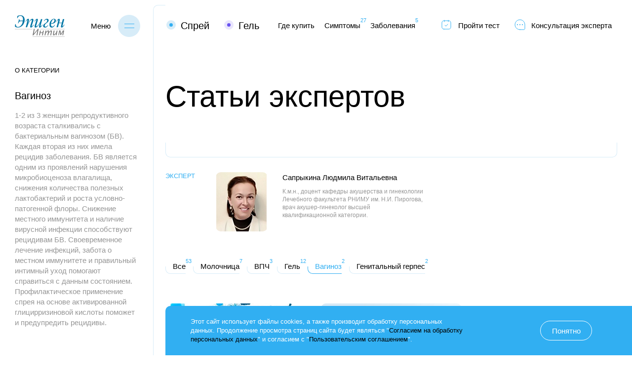

--- FILE ---
content_type: text/html; charset=UTF-8
request_url: https://epigen.ru/articles/vaginoz/
body_size: 108630
content:
<!doctype html>
<html class="html" lang="ru">
<head>
	<meta charset="utf-8">
	<title>Статьи экспертов о заболеваниях и лечении</title>
	<meta http-equiv="Content-Type" content="text/html; charset=UTF-8" />
<meta name="robots" content="index, follow" />
<meta name="description" content="Полезные статьи о гинекологических заболеваниях и способах их решения. Вагиноз, молочница, герпес, ВПЧ и другие." />
<link href="/local/templates/main/styles.css?176536012214398" type="text/css"  data-template-style="true" rel="stylesheet" />
<link href="/local/templates/main/app.css?1702562316242652" type="text/css"  data-template-style="true" rel="stylesheet" />
<meta name="viewport" content="width=device-width,initial-scale=1">
<meta name="format-detection" content="telephone=no">
<meta name="format-detection" content="address=no">
<link rel="icon" type="image/png" href="/local/templates/main/assets/images/favicon-16x16.png" sizes="16x16">
<link rel="icon" type="image/png" href="/local/templates/main/assets/images/favicon-32x32.png" sizes="32x32">
<link rel="shortcut icon" href="/local/templates/main/assets/images/favicon.ico">
<link rel="apple-touch-icon" href="/local/templates/main/assets/images/svg/apple-touch-icon.svg">
<script defer="defer" src="/local/templates/main/assets/vendor.js"></script>
<script defer="defer" src="/local/templates/main/assets/app.js"></script>



<script type="text/javascript">var _ba = _ba || []; _ba.push(["aid", "20b048144490b26960da34838a6a70a2"]); _ba.push(["host", "epigen.ru"]); (function() {var ba = document.createElement("script"); ba.type = "text/javascript"; ba.async = true;ba.src = (document.location.protocol == "https:" ? "https://" : "http://") + "bitrix.info/ba.js";var s = document.getElementsByTagName("script")[0];s.parentNode.insertBefore(ba, s);})();</script>


	    <script>
        var script = document.createElement('script')
        script.src = 'https://widget.uteka.ru/static/widgets/widget.simple.compiled.js?l=' + Date.now()
        script.async = true

        document.head.appendChild(script)
    </script>
</head>
<body class="body">

<!-- Yandex.Metrika counter -->
<script type="text/javascript" >
    (function(m,e,t,r,i,k,a){m[i]=m[i]||function(){(m[i].a=m[i].a||[]).push(arguments)};
        m[i].l=1*new Date();k=e.createElement(t),a=e.getElementsByTagName(t)[0],k.async=1,k.src=r,a.parentNode.insertBefore(k,a)})
    (window, document, "script", "https://mc.yandex.ru/metrika/tag.js", "ym");

    ym(51837407, "init", {
        clickmap:true,
        trackLinks:true,
        accurateTrackBounce:true,
        webvisor:true
    });
</script>
<noscript><div><img src="https://mc.yandex.ru/watch/51837407" style="position:absolute; left:-9999px;" alt="" /></div></noscript>
<!-- /Yandex.Metrika counter -->

    <div id="panel">
            </div>

    	<div class="wrapper">
		<div class="articles-page">
			<div class="container">
									<div class="row">
						<div class="row__col row__col--aside row__col--rail">
    <div class="aside">
        <div class="aside__inner">
            <div class="aside__container">
                <div class="aside__top modal" data-modal="4">
                    <header class="header header--margin-bottom--default" data-aos="fade-up">

                        <a class="header__logo" href="/" >
                            <svg class="header__logo-svg" width="101" height="44" viewbox="0 0 101 44" fill="none" xmlns="http://www.w3.org/2000/svg">
                                <path d="M35.9111 43H101" stroke="#757575" stroke-width="0.408" stroke-miterlimit="4.04"></path>
                                <path fill-rule="evenodd" clip-rule="evenodd" d="M40.2565 27.6192L38.3286 37.5655H38.3574L46.7741 27.5903H48.2128L45.695 40.5062H43.9829L45.9252 30.5454H45.8676L37.4941 40.5494H36.041L38.5588 27.6192" fill="#757575"></path>
                                <path fill-rule="evenodd" clip-rule="evenodd" d="M51.9671 34.7978L56.2834 34.7833L57.0171 30.9922L58.7293 30.9778L56.8733 40.4629H55.1612L56.0244 36.0663L51.7082 36.0807L50.8449 40.4917H49.1328L50.9888 31.021L52.7009 31.0066" fill="#757575"></path>
                                <path fill-rule="evenodd" clip-rule="evenodd" d="M62.9888 34.841H63.0895C63.5499 33.8897 65.5641 30.7328 67.8517 30.7184C68.8301 30.7184 69.2761 31.4679 69.2905 32.3617C69.2905 32.8229 68.9452 34.2789 68.7725 34.8122H68.8876C69.348 33.8608 71.391 30.7184 73.6643 30.7039C74.6426 30.6895 75.0886 31.4391 75.0886 32.3473C75.0886 32.6067 74.9879 33.241 74.8872 33.7023L73.6067 40.3908H71.8946L73.1895 33.7167C73.2182 33.5005 73.2758 33.3275 73.2758 33.0392C73.2758 32.7509 73.1463 32.3761 72.7722 32.3905C71.7076 32.3905 68.902 35.9222 68.4848 36.9745L67.7942 40.4197L66.0821 40.4341L67.3625 33.7455C67.4057 33.5293 67.4633 33.3563 67.4633 33.068C67.4633 32.7797 67.3338 32.4049 66.9597 32.4049C65.8806 32.4193 63.2621 35.7636 62.6578 37.0033L61.9816 40.4485L60.2695 40.4629L62.1111 30.9922L63.8232 30.9778" fill="#757575"></path>
                                <path fill-rule="evenodd" clip-rule="evenodd" d="M83.7923 36.4699H83.6916C82.7276 38.0843 81.0011 40.5781 78.9293 40.5781C77.8071 40.5781 77.3611 39.8141 77.3467 38.7763C77.3467 38.3294 77.4762 37.4933 77.5625 37.0609L78.771 30.8912H80.4831L79.2314 37.4212C79.1883 37.6375 79.1739 37.8537 79.1739 38.0843C79.1739 38.488 79.2314 38.9204 79.6631 38.906C80.9723 38.906 83.3175 35.2878 84.1376 34.2211L84.785 30.8768H86.4971L84.6411 40.3475H82.9434" fill="#757575"></path>
                                <path fill-rule="evenodd" clip-rule="evenodd" d="M92.4251 30.8336L93.4178 37.6375H93.4754L97.4319 30.8192L99.8346 30.8048L97.9786 40.2899H96.2665L97.7916 32.477L97.7053 32.4914L93.7343 39.6556L92.0222 39.67L90.9863 32.4914H90.8569L89.3174 40.3187L88.0801 40.3331L89.9217 30.8481" fill="#757575"></path>
                                <path fill-rule="evenodd" clip-rule="evenodd" d="M15.2796 10.8401C16.258 10.8401 16.5601 10.6094 16.5601 8.00033C16.5601 4.49748 15.1501 1.18203 11.1936 1.18203C7.82692 1.18203 6.67592 3.20013 5.97094 4.72812C5.68319 5.33355 5.51054 5.91015 5.10769 5.91015C4.73362 5.91015 4.70484 5.63627 4.70484 5.40563C4.70484 5.16057 4.748 4.88669 4.84872 4.3245L5.10769 2.63795C5.17963 2.19108 5.28034 1.35501 6.25869 0.922561C7.40968 0.37479 10.1289 0 11.5533 0C17.5528 0 19.9699 4.49748 19.9699 9.51391C19.9699 17.7449 13.5387 24.8371 6.3594 24.8371C5.00698 24.8371 2.28775 24.4334 0.964103 23.2802C0.532479 22.9055 0.331055 22.5451 0.331055 22.2424C0.331055 21.9396 0.388604 20.9883 0.460542 20.6279L0.733903 18.8692C0.805841 18.5233 0.906553 17.817 1.41011 17.817C1.8849 17.817 1.92806 18.2782 1.95684 18.4656C2.15826 20.181 2.6906 23.655 6.37379 23.655C11.0641 23.655 15.2077 18.4224 15.8407 13.5213C15.9702 12.4402 15.9702 12.1086 15.4091 12.1086H11.6108C9.25128 12.1086 8.64701 13.1609 7.94202 14.7033C7.71182 15.2078 7.36652 16.3178 6.83419 16.3178C6.66154 16.3178 6.50327 16.1448 6.50327 15.943C6.50327 14.4583 7.71182 12.7717 8.24416 9.0238C8.31609 8.4472 8.41681 7.76969 8.89159 7.76969C9.39515 7.76969 9.32322 8.27422 9.39515 8.87965C9.55342 10.768 10.2728 10.8401 11.5101 10.8401" fill="#0276A5"></path>
                                <path fill-rule="evenodd" clip-rule="evenodd" d="M24.718 14.2853C25.1784 12.5555 25.5381 11.2726 25.5381 10.1914C25.5381 9.73016 25.3366 9.52835 25.0777 9.52835C24.4158 9.52835 23.0059 11.6618 22.5167 12.4834C22.416 12.642 22.2577 12.9303 22.0563 12.9303C21.9268 12.9303 21.7686 12.8294 21.7686 12.5411C21.7686 12.2672 21.898 11.9789 22.0995 11.6474C23.1929 9.71575 25.5093 7.02014 27.2502 7.02014C28.4875 7.02014 28.5307 8.27425 28.5307 8.69228C28.5307 10.2635 27.9983 12.6997 27.5523 14.2709L26.9624 16.3034H27.0631C28.4443 13.2186 32.1419 7.02014 35.6381 7.02014C37.0193 7.02014 37.7386 8.04361 37.7386 9.51394C37.7386 10.7969 37.2063 12.2095 36.7891 13.4781L34.6885 19.9504C34.559 20.3396 34.2281 21.4928 34.2281 21.9541C34.2281 22.3145 34.3576 22.5163 34.6166 22.5163C35.3072 22.5163 37.1056 19.9216 37.4653 19.3594C37.566 19.2008 37.6955 18.9702 37.9544 18.9702C38.0839 18.9702 38.2566 19.0711 38.2566 19.3306C38.2566 19.4603 38.1846 19.7342 37.8969 20.2531C36.7891 22.1559 34.3 24.8803 32.6311 24.8803C31.8398 24.8803 31.1636 24.3182 31.1636 23.0496C31.1636 22.2568 31.3938 21.2766 32.0844 19.0134L34.2137 12.1807C34.4439 11.3879 34.6453 10.7392 34.6453 10.2491C34.6453 9.35537 34.1418 9.29771 33.9547 9.29771C32.703 9.29771 31.4657 10.6383 30.3866 12.0798C27.3077 16.1881 26.3294 19.763 25.5381 22.2856L25.1784 23.4677C24.9482 24.1596 24.718 24.2172 24.3871 24.2172H22.5167C22.3584 24.2172 22.1139 24.2461 22.2577 23.6983" fill="#0276A5"></path>
                                <path fill-rule="evenodd" clip-rule="evenodd" d="M53.1183 17.4422C52.8449 18.4368 52.1975 20.9594 52.1975 21.7811C52.1975 22.1126 52.2263 22.4442 52.5572 22.4442C52.9888 22.4442 53.8089 21.7811 54.7872 20.2531L55.3771 19.3305C55.4778 19.1576 55.6505 18.7972 55.8663 18.7972C56.0246 18.7972 56.1972 18.8981 56.1972 19.1287C56.1972 19.3305 56.0821 19.5179 55.7656 20.1089C54.6865 22.0406 52.4277 24.9092 50.1976 24.9092C49.8667 24.9092 49.1186 24.8659 49.1186 23.4244C49.1186 22.3144 49.4783 20.5702 50.4278 17.2836L50.917 15.5826H50.8451C47.9532 21.5937 44.0686 24.9092 41.8385 24.9092C40.9177 24.9092 40.1264 24.347 40.1264 22.646C40.1264 21.4207 40.4861 20.1522 41.1479 18.1485L43.0183 12.3681C43.5075 10.8545 43.6801 10.2923 43.6801 9.80222C43.6801 9.36977 43.4787 9.34094 43.378 9.34094C42.5004 9.34094 41.0616 11.6041 40.63 12.3681C40.5293 12.5267 40.4286 12.7285 40.2127 12.7285C40.0689 12.7285 39.8818 12.6276 39.8818 12.296C39.8818 12.0942 39.9538 11.7771 40.5293 10.8833C42.0975 8.46162 43.9391 7.04895 45.2484 7.04895C46.3706 7.04895 46.6583 7.97151 46.6583 8.99498C46.6583 9.54275 46.4569 10.3356 45.9102 12.1663L43.6514 19.6909C43.4787 20.2675 43.2197 21.0315 43.2197 21.6946C43.2197 22.0261 43.2917 22.5163 43.8816 22.5163C44.3132 22.5163 44.9894 22.228 46.5001 20.6711C49.1905 17.9467 51.7083 12.8582 52.4277 9.61482L52.6867 8.43279C52.7586 8.07242 52.9456 7.71204 53.5068 7.71204H55.3052C55.8231 7.71204 55.6073 8.20215 55.5642 8.36072" fill="#0276A5"></path>
                                <path fill-rule="evenodd" clip-rule="evenodd" d="M62.2836 15.6691C63.7223 14.6889 65.5208 13.3772 65.5208 10.941C65.5208 9.36978 64.6 8.70669 63.7511 8.70669C62.2548 8.70669 60.5715 10.3788 59.9528 11.2437C59.7946 11.46 59.5931 11.7627 59.3773 11.7627C59.2478 11.7627 59.0464 11.6618 59.0464 11.3302C59.0464 11.0275 59.2766 10.768 59.5068 10.4797C60.629 9.09589 62.2692 7.03455 65.1755 7.03455C67.6645 7.03455 68.5853 8.60578 68.5853 10.177C68.5853 12.3681 67.0171 13.7952 65.046 15.2079C63.0174 16.6494 60.4564 18.5233 60.4564 21.118C60.4564 22.5307 61.2045 23.1505 62.298 23.1505C64.0101 23.1505 65.3769 21.8099 66.8156 20.2387C67.1034 19.936 67.2329 19.8062 67.3336 19.8062C67.4631 19.8062 67.6213 19.936 67.6213 20.1666C67.6213 20.4261 67.4631 20.6279 67.3624 20.7865C64.6431 24.5055 62.6433 24.8803 61.0463 24.8803C58.0968 24.8803 57.4062 22.9487 57.4062 21.637C57.4062 19.345 59.0752 17.9035 60.3557 17.0097" fill="#0276A5"></path>
                                <path fill-rule="evenodd" clip-rule="evenodd" d="M80.2965 9.88871C80.2965 9.26886 80.167 8.01476 78.9297 8.01476C77.0881 8.01476 74.412 10.6671 73.3905 16.4475C76.5989 16.1881 80.2965 14.3862 80.2965 9.88871ZM80.6706 19.5323C80.7713 19.4026 80.8576 19.172 81.059 19.172C81.1885 19.172 81.3612 19.2729 81.3612 19.5035C81.3612 19.8062 80.9583 20.4549 80.7425 20.8153C78.6707 24.1019 76.3255 24.8947 74.7141 24.8947C71.8654 24.8947 70.1533 22.4298 70.1533 18.826C70.1533 12.887 74.8436 7.04895 79.4188 7.04895C81.6777 7.04895 83.1596 8.62019 83.1596 10.9122C83.1596 13.8384 80.6706 16.8223 73.3042 17.4133C73.2322 17.8458 73.2035 18.2927 73.2035 18.7251C73.2035 22.1991 75.0307 22.8622 76.081 22.8622C77.6492 22.8622 79.3613 21.4207 80.3684 19.9792L80.6706 19.5323Z" fill="#0276A5"></path>
                                <path fill-rule="evenodd" clip-rule="evenodd" d="M87.1875 13.9537C87.4177 13.0744 87.9788 10.9698 87.9788 10.1482C87.9788 9.4995 87.8062 9.3986 87.6479 9.3986C86.8998 9.3986 85.5186 11.5608 85.1301 12.296C85.0294 12.4546 84.8711 12.7861 84.5834 12.7861C84.382 12.7861 84.2812 12.5843 84.2812 12.3969C84.2812 12.1374 84.4395 11.878 84.6122 11.5753C85.4322 10.1914 87.6911 7.04895 89.5471 7.04895C90.7844 7.04895 90.957 8.25981 90.957 9.1103C90.957 10.5518 90.5398 12.0654 90.2377 13.3051L89.9211 14.6457C89.878 14.8042 89.8204 14.9772 90.0794 14.9772H95.115C95.3452 14.9772 95.4171 14.7754 95.4459 14.6745L97.158 8.2454C97.23 7.98593 97.3163 7.69763 97.676 7.69763H99.719C100.179 7.69763 100.107 8.08683 100.05 8.31747L96.971 19.8639C96.5825 21.3054 96.5394 21.6946 96.5394 21.8388C96.5394 22.2424 96.6976 22.4009 96.899 22.4009C97.2587 22.4009 97.8774 21.9973 99.6471 19.1864C99.7622 19.0278 99.8916 18.7539 100.151 18.7539C100.352 18.7539 100.453 18.8837 100.453 19.1143C100.453 19.345 100.323 19.6044 100.064 20.0945C98.7838 22.4586 96.7264 24.8947 94.8848 24.8947C93.9065 24.8947 93.4748 24.001 93.4748 23.0208C93.4748 22.2424 93.705 21.4063 93.9928 20.2675L94.9999 16.462C95.1006 16.1304 94.8992 16.0583 94.7697 16.0583H89.8204C89.5614 16.0583 89.4895 16.1592 89.432 16.3899L87.5616 23.41C87.3746 24.174 87.0005 24.2316 86.8134 24.2316H84.9431C84.4251 24.2316 84.6553 23.6406 84.6841 23.4821" fill="#0276A5"></path>
                                <path d="M50.9463 28.0371H101" stroke="#757575" stroke-width="0.408" stroke-miterlimit="4.04"></path>
                                <path d="M0 28.0371H35.6377" stroke="#757575" stroke-width="0.408" stroke-miterlimit="4.04"></path>
                            </svg>
                        </a>

                        <div class="header__menu" data-button="4">
                            <div class="header__text">Меню</div>
                            <div class="header__button">
                                <div class="header__burger"><span class="header__burger-span"></span></div>
                            </div>
                        </div>
                    </header>
                    <div class="modal-aside">
                        <div class="modal-aside__container">
                            <div class="modal-aside__row">
                                <div class="modal-aside__col">
                                    	<nav class="modal-aside__nav">
		<ul class="modal-aside__nav-list">
							<li class="modal-aside__nav-col">
											<div class="modal-aside__nav-item animation">
							<a class="modal-aside__nav-link" href="/buy/">Где купить</a>
						</div>
											<div class="modal-aside__nav-item animation">
							<a class="modal-aside__nav-link" href="/video/">Видео с экспертами</a>
						</div>
											<div class="modal-aside__nav-item animation">
							<a class="modal-aside__nav-link" href="/reviews/spray/">Отзывы об Эпиген Интим</a>
						</div>
									</li>
							<li class="modal-aside__nav-col">
											<div class="modal-aside__nav-item animation">
							<a class="modal-aside__nav-link" href="/articles/">Статьи экспертов</a>
						</div>
											<div class="modal-aside__nav-item animation">
							<a class="modal-aside__nav-link" href="/faq/">Вопрос-ответ</a>
						</div>
											<div class="modal-aside__nav-item animation">
							<a class="modal-aside__nav-link" href="/specialists/">Специалистам</a>
						</div>
									</li>
					</ul>
	</nav>
                                    <div class="modal-aside__corp animation">
                                        <span>Сделано в&nbsp;</span>
                                        <a class="modal-aside__corp-link" href="https://cloudmill.ru/" target="_blank">СloudMill</a>
                                    </div>
                                </div>
                                <div class="modal-aside__col">
                                    <div class="modal-aside__col-item">
                                        <a class="product-link product-link--modal--aside animation" href="/spray/">
                                            <div class="product-link__image">
                                                <img class="product-link__img" src="/local/templates/main/assets/images/spray-product.jpg" />
                                            </div>
                                            <div class="product-link__text">Спрей</div>
                                        </a>
                                        <div class="modal-aside__doc animation">
                                            <a class="modal-aside__doc-link" href="/personal/">Согласие на обработку персональных данных</a>
                                        </div>
                                    </div>
                                    <div class="modal-aside__col-item">
                                        <a class="product-link product-link--modal--aside product-link--purple animation" href="/gel/">
                                            <div class="product-link__image">
                                                <img class="product-link__img" src="/local/templates/main/assets/images/gel.jpg" />
                                            </div>
                                            <div class="product-link__text">Гель</div>
                                        </a>
                                        <div class="modal-aside__doc"><a class="modal-aside__doc-link" href="/user-guide/">Пользовательское соглашение </a></div>
                                    </div>
                                </div>
                            </div>
                        </div>
                    </div>
                    	<div class="articles-page__aside" data-aos="fade-up">
		<div class="articles-page__aside-label">
			О категории		</div>
		<h4 class="articles-page__aside-title">Вагиноз</h4>
					<p class="articles-page__aside-text" data-aos="fade-up">
	1-2 из 3 женщин репродуктивного возраста сталкивались с бактериальным вагинозом (БВ). Каждая вторая из них имела рецидив заболевания. БВ является одним из проявлений нарушения микробиоценоза влагалища, снижения количества полезных лактобактерий и роста условно-патогенной флоры. Снижение местного иммунитета и наличие вирусной инфекции способствуют рецидивам БВ. Своевременное лечение инфекций, забота о местном иммунитете и правильный интимный уход помогают справиться с данным состоянием. Профилактическое применение спрея на основе активированной глицирризиновой кислоты поможет и предупредить рецидивы.
</p>			</div>
	                </div>
                <div class="aside__bottom" data-aos="fade-up">
                                        <a class="copyright-link" href="https://www.invar.ru/" target="_blank">
                        <div class="copyright-link__mark">
                            <svg class="copyright-link__mark-svg" xmlns="http://www.w3.org/2000/svg" width="14" height="13" viewBox="0 0 14 13" fill="none">
                                <path d="M6.945 12.28C10.575 12.28 13.14 9.76 13.14 6.19C13.14 2.635 10.575 0.129999 6.945 0.129999C3.345 0.129999 0.78 2.695 0.78 6.19C0.78 9.76 3.345 12.28 6.945 12.28ZM6.96 11.44C3.885 11.44 1.71 9.265 1.71 6.19C1.71 3.205 3.885 0.985 6.96 0.985C10.035 0.985 12.21 3.205 12.21 6.19C12.21 9.265 10.035 11.44 6.96 11.44ZM7.065 10.255C8.835 10.255 10.35 9.07 10.68 7.42L9.915 7.225C9.615 8.47 8.415 9.385 7.08 9.385C5.31 9.385 4.05 8.05 4.05 6.205C4.05 4.36 5.31 3.055 7.035 3.055C8.325 3.055 9.48 3.88 9.81 5.05L10.665 4.87C10.32 3.31 8.805 2.155 7.08 2.155C4.71 2.155 3.045 3.835 3.045 6.205C3.045 8.575 4.71 10.255 7.065 10.255Z" fill="#31AFF2"></path>
                            </svg>
                        </div>
                        <div class="copyright-link__text">
                            Компания «Инвар», 2026                        </div>
                    </a>
                </div>
            </div>
        </div>
    </div>
</div>						<div class="row__col row__col--main">
                            							<div class="page">
								<header class="page__header">
    <div class="panel panel--nav">
        <div class="panel__panel">
            <div class="panel__row">
                <div class="panel__col" data-aos="fade-up">
                    <div class="panel__inner">
                        <div class="panel__product">
                            <a class="panel__product-item " href="/spray/">
                                <div class="panel__product-mark"></div>
                                <div class="panel__product-text">Спрей</div>
                            </a>
                            <a class="panel__product-item panel__product-item--purple " href="/gel/">
                                <div class="panel__product-mark"></div>
                                <div class="panel__product-text">Гель</div>
                            </a>
                        </div>
                    </div>
                </div>
                <div class="panel__wrapper" data-aos="fade-up">
                    <div class="panel__wrapper-row">
                        <div class="panel__wrapper-col">
                            <div class="panel__inner">
                                <a class="panel__where-buy" href="/buy/">Где купить</a>
                                <div class="panel__choice">
                                        <div class="panel__choice-item" data-count="27" data-modal-button="3">Симптомы</div>
    <div class="panel__choice-item" data-count="5" data-modal-button="2">Заболевания</div>
                                </div>
                            </div>
                        </div>
                        <div class="panel__wrapper-col">
                            <div class="panel__inner">
                                <div class="panel__test" data-button="3">
                                    <svg class="panel__test-icon" width="24" height="24" viewBox="0 0 24 24" fill="none" xmlns="http://www.w3.org/2000/svg">
                                        <path d="M8 3V6M7 21H17C19.2091 21 21 19.2091 21 17V8C21 5.79086 19.2091 4 17 4H7C4.79086 4 3 5.79086 3 8V17C3 19.2091 4.79086 21 7 21Z" stroke="#31AFF2" stroke-linecap="round"></path>
                                        <path d="M16 3V6" stroke="#31AFF2" stroke-linecap="round"></path>
                                        <path d="M15 11L11.25 15L9 13.1818" stroke="#31AFF2" stroke-linecap="round" stroke-linejoin="round"></path>
                                    </svg>
                                    <div class="panel__test-text">Пройти тест</div>
                                </div>

                                <a class="panel__consultation" href="/consultation/">
                                    <svg class="panel__consultation-svg" xmlns="http://www.w3.org/2000/svg" width="22" height="22" viewBox="0 0 22 22" fill="none">
                                        <path d="M11 21H19C20.1 21 21 20.1 21 19V11C21 5.5 16.5 1 11 1C5.5 1 1 5.5 1 11C1 16.6 5.4 21 11 21Z" stroke="#31AFF2" stroke-miterlimit="10" stroke-linecap="round" stroke-linejoin="round"></path>
                                        <path d="M16 12C15.4477 12 15 11.5523 15 11C15 10.4477 15.4477 10 16 10C16.5523 10 17 10.4477 17 11C17 11.5523 16.5523 12 16 12Z" fill="#31AFF2"></path>
                                        <path d="M6 12C5.44771 12 5 11.5523 5 11C5 10.4477 5.44771 10 6 10C6.55228 10 7 10.4477 7 11C7 11.5523 6.55228 12 6 12Z" fill="#31AFF2"></path>
                                        <path d="M11 12C10.4477 12 10 11.5523 10 11C10 10.4477 10.4477 10 11 10C11.5523 10 12 10.4477 12 11C12 11.5523 11.5523 12 11 12Z" fill="#31AFF2"></path>
                                    </svg>
                                    <div class="panel__consultation-text">Консультация эксперта</div>
                                </a>

                            </div>
                        </div>
                    </div>
                    <div class="panel__modals">
                        <div class="panel-modal" data-modal-id="2">
    <div class="panel-modal__container">
        <div class="panel-modal__row">  
                            <div class="panel-modal__col">
                    <ul class="panel-modal__list">
                                                <li class="panel-modal__item animation">
                                <a class="panel-modal__link" href="/diseases/kak-pravilno-soblyudat-intimnuyu-gigienu-u-zhenshchin-vo-vremya-beremennosti/">При беременности</a>
                            </li>
                                                    <li class="panel-modal__item animation">
                                <a class="panel-modal__link" href="/diseases/prichiny-priznaki-i-lechenie-bakterialnogo-vaginoza/">Вагиноз</a>
                            </li>
                                                    <li class="panel-modal__item animation">
                                <a class="panel-modal__link" href="/diseases/kak-lechit-virus-papillomy-cheloveka-u-zhenshchin/">ВПЧ</a>
                            </li>
                                            </ul>
                </div>
                            <div class="panel-modal__col">
                    <ul class="panel-modal__list">
                                                <li class="panel-modal__item animation">
                                <a class="panel-modal__link" href="/diseases/vse-chto-nuzhno-znat-o-genitalnom-gerpese/">Герпес</a>
                            </li>
                                                    <li class="panel-modal__item animation">
                                <a class="panel-modal__link" href="/diseases/molochnitsa-vse-chto-nuzhno-znat-o-zabolevanii/">Молочница</a>
                            </li>
                                            </ul>
                </div>
                    </div>
    </div>
</div><div class="panel-modal" data-modal-id="3">
    <div class="panel-modal__container">
        <div class="panel-modal__row">
                            <div class="panel-modal__col">
                    <ul class="panel-modal__list">
                                                    <li class="panel-modal__item animation">
                                <a class="panel-modal__link" href="/symptoms/nepatologicheskie-vydeleniya/">Непатологические выделения</a>
                            </li>
                                                    <li class="panel-modal__item animation">
                                <a class="panel-modal__link" href="/symptoms/razdrazhenie-vulvy/">Раздражение вульвы</a>
                            </li>
                                                    <li class="panel-modal__item animation">
                                <a class="panel-modal__link" href="/symptoms/vospalenie-polovykh-gub/">Воспаление половых губ</a>
                            </li>
                                                    <li class="panel-modal__item animation">
                                <a class="panel-modal__link" href="/symptoms/boleznennost-vnizu-zhivota-vnutri/">Болезненность внизу живота внутри</a>
                            </li>
                                                    <li class="panel-modal__item animation">
                                <a class="panel-modal__link" href="/symptoms/boleznennost-pri-sekse/">Боль при половом акте у женщин: анализ причин и подходы к лечению</a>
                            </li>
                                                    <li class="panel-modal__item animation">
                                <a class="panel-modal__link" href="/symptoms/pokrasneniya-v-intimnoy-zone/">Покраснения в интимной зоне</a>
                            </li>
                                                    <li class="panel-modal__item animation">
                                <a class="panel-modal__link" href="/symptoms/beremennost-i-vydeleniya-v-intimnoy-oblasti-patologicheskie/">Беременность и патологические выделения</a>
                            </li>
                                                    <li class="panel-modal__item animation">
                                <a class="panel-modal__link" href="/symptoms/patologicheskie-krovyanye-vydeleniya/">Патологические кровяные выделения</a>
                            </li>
                                                    <li class="panel-modal__item animation">
                                <a class="panel-modal__link" href="/symptoms/patologicheskie-vydeleniya-pri-vulvovaginalnom-kandidoze/">Патологические выделения при кандидозе</a>
                            </li>
                                                    <li class="panel-modal__item animation">
                                <a class="panel-modal__link" href="/symptoms/otechnost-polovykh-gub/">Отечность половых губ</a>
                            </li>
                                                    <li class="panel-modal__item animation">
                                <a class="panel-modal__link" href="/symptoms/bol-pri-mocheispuskanii/">Боль при мочеиспускании</a>
                            </li>
                                                    <li class="panel-modal__item animation">
                                <a class="panel-modal__link" href="/symptoms/puzyrki-v-intimnoy-zone/">Пузырьки в интимной зоне</a>
                            </li>
                                                    <li class="panel-modal__item animation">
                                <a class="panel-modal__link" href="/symptoms/zhzhenie-v-intimnoy-oblasti/">Жжение</a>
                            </li>
                                                    <li class="panel-modal__item animation">
                                <a class="panel-modal__link" href="/symptoms/diskomfort-v-intimnoy-zone/">Дискомфорт</a>
                            </li>
                                            </ul>
                </div>
                            <div class="panel-modal__col">
                    <ul class="panel-modal__list">
                                                    <li class="panel-modal__item animation">
                                <a class="panel-modal__link" href="/symptoms/virusonositelstvo-vpch/">Вирусоносительство (ВПЧ)</a>
                            </li>
                                                    <li class="panel-modal__item animation">
                                <a class="panel-modal__link" href="/symptoms/boleznennost-polovykh-gub/">Болезненность половых губ</a>
                            </li>
                                                    <li class="panel-modal__item animation">
                                <a class="panel-modal__link" href="/symptoms/pokrasnenie-polovykh-gub/">Покраснение половых губ</a>
                            </li>
                                                    <li class="panel-modal__item animation">
                                <a class="panel-modal__link" href="/symptoms/krov-posle-seksa/">Кровь после секса</a>
                            </li>
                                                    <li class="panel-modal__item animation">
                                <a class="panel-modal__link" href="/symptoms/treshchiny-v-oblasti-promezhnosti/">Трещины в области промежности</a>
                            </li>
                                                    <li class="panel-modal__item animation">
                                <a class="panel-modal__link" href="/symptoms/beremennost-i-diskomfort-v-intimnoy-zone/">Беременность и дискомфорт в интимной зоне</a>
                            </li>
                                                    <li class="panel-modal__item animation">
                                <a class="panel-modal__link" href="/symptoms/beremennost-i-vydeleniya-v-intimnoy-zone-nepatologicheskie/">Беременность и непатологические выделения</a>
                            </li>
                                                    <li class="panel-modal__item animation">
                                <a class="panel-modal__link" href="/symptoms/patologicheskie-vydeleniya-pri-aerobnom-vaginite/">Патологические выделения при вагините </a>
                            </li>
                                                    <li class="panel-modal__item animation">
                                <a class="panel-modal__link" href="/symptoms/patologicheskie-vydeleniya-pri-bakterialnom-vaginoze/">Патологические выделения при вагинозе</a>
                            </li>
                                                    <li class="panel-modal__item animation">
                                <a class="panel-modal__link" href="/symptoms/sukhost-v-intimnoy-zone/">Сухость в интимной зоне</a>
                            </li>
                                                    <li class="panel-modal__item animation">
                                <a class="panel-modal__link" href="/symptoms/papillomy-borodavki-v-intimnoy-zone/">Папилломы, бородавки в интимной зоне</a>
                            </li>
                                                    <li class="panel-modal__item animation">
                                <a class="panel-modal__link" href="/symptoms/nepriyatnyy-zapakh-v-intimnoy-zone/">Неприятный запах</a>
                            </li>
                                                    <li class="panel-modal__item animation">
                                <a class="panel-modal__link" href="/symptoms/zud-v-intimnoy-oblasti/">Зуд</a>
                            </li>
                                            </ul>
                </div>
                    </div>
    </div>
</div>                    </div>
                </div>
            </div>
            <div class="panel__mobile" data-aos="fade-up">
                <div class="header">
                    <a class="header__logo" href="/" >
                        <svg class="header__svg" width="101" height="44" viewbox="0 0 101 44" fill="none" xmlns="http://www.w3.org/2000/svg">
                            <path d="M35.9111 43H101" stroke="#757575" stroke-width="0.408" stroke-miterlimit="4.04"></path>
                            <path fill-rule="evenodd" clip-rule="evenodd" d="M40.2565 27.6192L38.3286 37.5655H38.3574L46.7741 27.5903H48.2128L45.695 40.5062H43.9829L45.9252 30.5454H45.8676L37.4941 40.5494H36.041L38.5588 27.6192" fill="#757575"></path>
                            <path fill-rule="evenodd" clip-rule="evenodd" d="M51.9671 34.7978L56.2834 34.7833L57.0171 30.9922L58.7293 30.9778L56.8733 40.4629H55.1612L56.0244 36.0663L51.7082 36.0807L50.8449 40.4917H49.1328L50.9888 31.021L52.7009 31.0066" fill="#757575"></path>
                            <path fill-rule="evenodd" clip-rule="evenodd" d="M62.9888 34.841H63.0895C63.5499 33.8897 65.5641 30.7328 67.8517 30.7184C68.8301 30.7184 69.2761 31.4679 69.2905 32.3617C69.2905 32.8229 68.9452 34.2789 68.7725 34.8122H68.8876C69.348 33.8608 71.391 30.7184 73.6643 30.7039C74.6426 30.6895 75.0886 31.4391 75.0886 32.3473C75.0886 32.6067 74.9879 33.241 74.8872 33.7023L73.6067 40.3908H71.8946L73.1895 33.7167C73.2182 33.5005 73.2758 33.3275 73.2758 33.0392C73.2758 32.7509 73.1463 32.3761 72.7722 32.3905C71.7076 32.3905 68.902 35.9222 68.4848 36.9745L67.7942 40.4197L66.0821 40.4341L67.3625 33.7455C67.4057 33.5293 67.4633 33.3563 67.4633 33.068C67.4633 32.7797 67.3338 32.4049 66.9597 32.4049C65.8806 32.4193 63.2621 35.7636 62.6578 37.0033L61.9816 40.4485L60.2695 40.4629L62.1111 30.9922L63.8232 30.9778" fill="#757575"></path>
                            <path fill-rule="evenodd" clip-rule="evenodd" d="M83.7923 36.4699H83.6916C82.7276 38.0843 81.0011 40.5781 78.9293 40.5781C77.8071 40.5781 77.3611 39.8141 77.3467 38.7763C77.3467 38.3294 77.4762 37.4933 77.5625 37.0609L78.771 30.8912H80.4831L79.2314 37.4212C79.1883 37.6375 79.1739 37.8537 79.1739 38.0843C79.1739 38.488 79.2314 38.9204 79.6631 38.906C80.9723 38.906 83.3175 35.2878 84.1376 34.2211L84.785 30.8768H86.4971L84.6411 40.3475H82.9434" fill="#757575"></path>
                            <path fill-rule="evenodd" clip-rule="evenodd" d="M92.4251 30.8336L93.4178 37.6375H93.4754L97.4319 30.8192L99.8346 30.8048L97.9786 40.2899H96.2665L97.7916 32.477L97.7053 32.4914L93.7343 39.6556L92.0222 39.67L90.9863 32.4914H90.8569L89.3174 40.3187L88.0801 40.3331L89.9217 30.8481" fill="#757575"></path>
                            <path fill-rule="evenodd" clip-rule="evenodd" d="M15.2796 10.8401C16.258 10.8401 16.5601 10.6094 16.5601 8.00033C16.5601 4.49748 15.1501 1.18203 11.1936 1.18203C7.82692 1.18203 6.67592 3.20013 5.97094 4.72812C5.68319 5.33355 5.51054 5.91015 5.10769 5.91015C4.73362 5.91015 4.70484 5.63627 4.70484 5.40563C4.70484 5.16057 4.748 4.88669 4.84872 4.3245L5.10769 2.63795C5.17963 2.19108 5.28034 1.35501 6.25869 0.922561C7.40968 0.37479 10.1289 0 11.5533 0C17.5528 0 19.9699 4.49748 19.9699 9.51391C19.9699 17.7449 13.5387 24.8371 6.3594 24.8371C5.00698 24.8371 2.28775 24.4334 0.964103 23.2802C0.532479 22.9055 0.331055 22.5451 0.331055 22.2424C0.331055 21.9396 0.388604 20.9883 0.460542 20.6279L0.733903 18.8692C0.805841 18.5233 0.906553 17.817 1.41011 17.817C1.8849 17.817 1.92806 18.2782 1.95684 18.4656C2.15826 20.181 2.6906 23.655 6.37379 23.655C11.0641 23.655 15.2077 18.4224 15.8407 13.5213C15.9702 12.4402 15.9702 12.1086 15.4091 12.1086H11.6108C9.25128 12.1086 8.64701 13.1609 7.94202 14.7033C7.71182 15.2078 7.36652 16.3178 6.83419 16.3178C6.66154 16.3178 6.50327 16.1448 6.50327 15.943C6.50327 14.4583 7.71182 12.7717 8.24416 9.0238C8.31609 8.4472 8.41681 7.76969 8.89159 7.76969C9.39515 7.76969 9.32322 8.27422 9.39515 8.87965C9.55342 10.768 10.2728 10.8401 11.5101 10.8401" fill="#0276A5"></path>
                            <path fill-rule="evenodd" clip-rule="evenodd" d="M24.718 14.2853C25.1784 12.5555 25.5381 11.2726 25.5381 10.1914C25.5381 9.73016 25.3366 9.52835 25.0777 9.52835C24.4158 9.52835 23.0059 11.6618 22.5167 12.4834C22.416 12.642 22.2577 12.9303 22.0563 12.9303C21.9268 12.9303 21.7686 12.8294 21.7686 12.5411C21.7686 12.2672 21.898 11.9789 22.0995 11.6474C23.1929 9.71575 25.5093 7.02014 27.2502 7.02014C28.4875 7.02014 28.5307 8.27425 28.5307 8.69228C28.5307 10.2635 27.9983 12.6997 27.5523 14.2709L26.9624 16.3034H27.0631C28.4443 13.2186 32.1419 7.02014 35.6381 7.02014C37.0193 7.02014 37.7386 8.04361 37.7386 9.51394C37.7386 10.7969 37.2063 12.2095 36.7891 13.4781L34.6885 19.9504C34.559 20.3396 34.2281 21.4928 34.2281 21.9541C34.2281 22.3145 34.3576 22.5163 34.6166 22.5163C35.3072 22.5163 37.1056 19.9216 37.4653 19.3594C37.566 19.2008 37.6955 18.9702 37.9544 18.9702C38.0839 18.9702 38.2566 19.0711 38.2566 19.3306C38.2566 19.4603 38.1846 19.7342 37.8969 20.2531C36.7891 22.1559 34.3 24.8803 32.6311 24.8803C31.8398 24.8803 31.1636 24.3182 31.1636 23.0496C31.1636 22.2568 31.3938 21.2766 32.0844 19.0134L34.2137 12.1807C34.4439 11.3879 34.6453 10.7392 34.6453 10.2491C34.6453 9.35537 34.1418 9.29771 33.9547 9.29771C32.703 9.29771 31.4657 10.6383 30.3866 12.0798C27.3077 16.1881 26.3294 19.763 25.5381 22.2856L25.1784 23.4677C24.9482 24.1596 24.718 24.2172 24.3871 24.2172H22.5167C22.3584 24.2172 22.1139 24.2461 22.2577 23.6983" fill="#0276A5"></path>
                            <path fill-rule="evenodd" clip-rule="evenodd" d="M53.1183 17.4422C52.8449 18.4368 52.1975 20.9594 52.1975 21.7811C52.1975 22.1126 52.2263 22.4442 52.5572 22.4442C52.9888 22.4442 53.8089 21.7811 54.7872 20.2531L55.3771 19.3305C55.4778 19.1576 55.6505 18.7972 55.8663 18.7972C56.0246 18.7972 56.1972 18.8981 56.1972 19.1287C56.1972 19.3305 56.0821 19.5179 55.7656 20.1089C54.6865 22.0406 52.4277 24.9092 50.1976 24.9092C49.8667 24.9092 49.1186 24.8659 49.1186 23.4244C49.1186 22.3144 49.4783 20.5702 50.4278 17.2836L50.917 15.5826H50.8451C47.9532 21.5937 44.0686 24.9092 41.8385 24.9092C40.9177 24.9092 40.1264 24.347 40.1264 22.646C40.1264 21.4207 40.4861 20.1522 41.1479 18.1485L43.0183 12.3681C43.5075 10.8545 43.6801 10.2923 43.6801 9.80222C43.6801 9.36977 43.4787 9.34094 43.378 9.34094C42.5004 9.34094 41.0616 11.6041 40.63 12.3681C40.5293 12.5267 40.4286 12.7285 40.2127 12.7285C40.0689 12.7285 39.8818 12.6276 39.8818 12.296C39.8818 12.0942 39.9538 11.7771 40.5293 10.8833C42.0975 8.46162 43.9391 7.04895 45.2484 7.04895C46.3706 7.04895 46.6583 7.97151 46.6583 8.99498C46.6583 9.54275 46.4569 10.3356 45.9102 12.1663L43.6514 19.6909C43.4787 20.2675 43.2197 21.0315 43.2197 21.6946C43.2197 22.0261 43.2917 22.5163 43.8816 22.5163C44.3132 22.5163 44.9894 22.228 46.5001 20.6711C49.1905 17.9467 51.7083 12.8582 52.4277 9.61482L52.6867 8.43279C52.7586 8.07242 52.9456 7.71204 53.5068 7.71204H55.3052C55.8231 7.71204 55.6073 8.20215 55.5642 8.36072" fill="#0276A5"></path>
                            <path fill-rule="evenodd" clip-rule="evenodd" d="M62.2836 15.6691C63.7223 14.6889 65.5208 13.3772 65.5208 10.941C65.5208 9.36978 64.6 8.70669 63.7511 8.70669C62.2548 8.70669 60.5715 10.3788 59.9528 11.2437C59.7946 11.46 59.5931 11.7627 59.3773 11.7627C59.2478 11.7627 59.0464 11.6618 59.0464 11.3302C59.0464 11.0275 59.2766 10.768 59.5068 10.4797C60.629 9.09589 62.2692 7.03455 65.1755 7.03455C67.6645 7.03455 68.5853 8.60578 68.5853 10.177C68.5853 12.3681 67.0171 13.7952 65.046 15.2079C63.0174 16.6494 60.4564 18.5233 60.4564 21.118C60.4564 22.5307 61.2045 23.1505 62.298 23.1505C64.0101 23.1505 65.3769 21.8099 66.8156 20.2387C67.1034 19.936 67.2329 19.8062 67.3336 19.8062C67.4631 19.8062 67.6213 19.936 67.6213 20.1666C67.6213 20.4261 67.4631 20.6279 67.3624 20.7865C64.6431 24.5055 62.6433 24.8803 61.0463 24.8803C58.0968 24.8803 57.4062 22.9487 57.4062 21.637C57.4062 19.345 59.0752 17.9035 60.3557 17.0097" fill="#0276A5"></path>
                            <path fill-rule="evenodd" clip-rule="evenodd" d="M80.2965 9.88871C80.2965 9.26886 80.167 8.01476 78.9297 8.01476C77.0881 8.01476 74.412 10.6671 73.3905 16.4475C76.5989 16.1881 80.2965 14.3862 80.2965 9.88871ZM80.6706 19.5323C80.7713 19.4026 80.8576 19.172 81.059 19.172C81.1885 19.172 81.3612 19.2729 81.3612 19.5035C81.3612 19.8062 80.9583 20.4549 80.7425 20.8153C78.6707 24.1019 76.3255 24.8947 74.7141 24.8947C71.8654 24.8947 70.1533 22.4298 70.1533 18.826C70.1533 12.887 74.8436 7.04895 79.4188 7.04895C81.6777 7.04895 83.1596 8.62019 83.1596 10.9122C83.1596 13.8384 80.6706 16.8223 73.3042 17.4133C73.2322 17.8458 73.2035 18.2927 73.2035 18.7251C73.2035 22.1991 75.0307 22.8622 76.081 22.8622C77.6492 22.8622 79.3613 21.4207 80.3684 19.9792L80.6706 19.5323Z" fill="#0276A5"></path>
                            <path fill-rule="evenodd" clip-rule="evenodd" d="M87.1875 13.9537C87.4177 13.0744 87.9788 10.9698 87.9788 10.1482C87.9788 9.4995 87.8062 9.3986 87.6479 9.3986C86.8998 9.3986 85.5186 11.5608 85.1301 12.296C85.0294 12.4546 84.8711 12.7861 84.5834 12.7861C84.382 12.7861 84.2812 12.5843 84.2812 12.3969C84.2812 12.1374 84.4395 11.878 84.6122 11.5753C85.4322 10.1914 87.6911 7.04895 89.5471 7.04895C90.7844 7.04895 90.957 8.25981 90.957 9.1103C90.957 10.5518 90.5398 12.0654 90.2377 13.3051L89.9211 14.6457C89.878 14.8042 89.8204 14.9772 90.0794 14.9772H95.115C95.3452 14.9772 95.4171 14.7754 95.4459 14.6745L97.158 8.2454C97.23 7.98593 97.3163 7.69763 97.676 7.69763H99.719C100.179 7.69763 100.107 8.08683 100.05 8.31747L96.971 19.8639C96.5825 21.3054 96.5394 21.6946 96.5394 21.8388C96.5394 22.2424 96.6976 22.4009 96.899 22.4009C97.2587 22.4009 97.8774 21.9973 99.6471 19.1864C99.7622 19.0278 99.8916 18.7539 100.151 18.7539C100.352 18.7539 100.453 18.8837 100.453 19.1143C100.453 19.345 100.323 19.6044 100.064 20.0945C98.7838 22.4586 96.7264 24.8947 94.8848 24.8947C93.9065 24.8947 93.4748 24.001 93.4748 23.0208C93.4748 22.2424 93.705 21.4063 93.9928 20.2675L94.9999 16.462C95.1006 16.1304 94.8992 16.0583 94.7697 16.0583H89.8204C89.5614 16.0583 89.4895 16.1592 89.432 16.3899L87.5616 23.41C87.3746 24.174 87.0005 24.2316 86.8134 24.2316H84.9431C84.4251 24.2316 84.6553 23.6406 84.6841 23.4821" fill="#0276A5"></path>
                            <path d="M50.9463 28.0371H101" stroke="#757575" stroke-width="0.408" stroke-miterlimit="4.04"></path>
                            <path d="M0 28.0371H35.6377" stroke="#757575" stroke-width="0.408" stroke-miterlimit="4.04"></path>
                        </svg>
                    </a>
                    <div class="header__menu" data-modal-button="1">
                        <div class="header__button">
                            <div class="header__burger">
                                <span class="header__burger-span"></span>
                            </div>
                        </div>
                    </div>
                </div>
                            </div>
            <div class="panel__modals"></div>
        </div>
    </div>
</header>								<main class="page__main">
                <h1 class="title" data-aos="fade-up">Статьи экспертов</h1>
<div class="rail rail--margin-bottom--default rail--desctop"></div>
	<div class="articles-page__mobile">
		<h4 class="articles-page__aside-title" data-aos="fade-up">Вагиноз</h4>
					<p class="articles-page__aside-text" data-aos="fade-up">
	1-2 из 3 женщин репродуктивного возраста сталкивались с бактериальным вагинозом (БВ). Каждая вторая из них имела рецидив заболевания. БВ является одним из проявлений нарушения микробиоценоза влагалища, снижения количества полезных лактобактерий и роста условно-патогенной флоры. Снижение местного иммунитета и наличие вирусной инфекции способствуют рецидивам БВ. Своевременное лечение инфекций, забота о местном иммунитете и правильный интимный уход помогают справиться с данным состоянием. Профилактическое применение спрея на основе активированной глицирризиновой кислоты поможет и предупредить рецидивы.
</p>			</div>
		<section class="articles-page__section">
		<div class="articles-page__section-row" data-aos="fade-up">
			<div class="articles-page__section-col">
				<div class="articles-page__section-label">
					Эксперт				</div>
			</div>
			<div class="articles-page__section-col">
									<div class="doctor-card">
						<div class="doctor-card__row">
							<div class="doctor-card__col">
								<div class="doctor-card__frame doctor-card__frame--size--default">
									<img src="/upload/resize_cache/iblock/338/120_120_1/hlceemjm9gtdik3t7g568bmu3nzhzg70.jpg" alt="Сапрыкина Людмила Витальевна">
								</div>
							</div>
							<div class="doctor-card__col">
								<div class="doctor-card__name">Сапрыкина Людмила Витальевна</div>
								<div class="doctor-card__pos">К.м.н., доцент кафедры акушерства и гинекологии Лечебного факультета РНИМУ им. Н.И. Пирогова, врач акушер-гинеколог высшей квалификационной категории.</div>
							</div>
						</div>
					</div>
							</div>
		</div>
	</section>
<section class="articles-page__section margin-top margin-top--md">
	<div class="nav-list nav-list--wrap" data-aos="fade-up">
		<ul class="nav-list__list">
			<li class="nav-list__item">
				<a class="border-link " href="/articles/" data-count="53">
					Все
				</a>
			</li>
							<li class="nav-list__item" data-aos="fade-up">
					<a class="border-link " href="/articles/molochnitsa/" data-count="7">
						Молочница					</a>
				</li>
							<li class="nav-list__item" data-aos="fade-up">
					<a class="border-link " href="/articles/vpch/" data-count="3">
						ВПЧ					</a>
				</li>
							<li class="nav-list__item" data-aos="fade-up">
					<a class="border-link " href="/articles/gel/" data-count="12">
						Гель					</a>
				</li>
							<li class="nav-list__item" data-aos="fade-up">
					<a class="border-link border-link--active" href="/articles/vaginoz/" data-count="2">
						Вагиноз					</a>
				</li>
							<li class="nav-list__item" data-aos="fade-up">
					<a class="border-link " href="/articles/gerpes/" data-count="2">
						Генитальный герпес					</a>
				</li>
					</ul>
	</div>
		<ul class="cards-grid" data-container="items">
					<li class="cards-grid__item" data-aos="fade-up" data-type="item">
				<a class="card" href="/articles/detail/zapakh-ryby-tam-bakterialnyy-vaginoz-ili-disbioz-vlagalishcha/">
					<div class="card__container">
						<img class="card__img" src="/upload/resize_cache/iblock/22b/445_300_2/14ppa8nx5af23yvtr8mhkkyezygy3bwm.jpg" alt="Запах рыбы там? Бактериальный вагиноз, или дисбиоз влагалища">
													<div class="card__label">Вагиноз</div>
											</div>
												<div class="card__row">
								<div class="card__doctor">
									<div class="card__avatar">
										<img class="card__icon" src="/upload/resize_cache/iblock/338/34_34_1/hlceemjm9gtdik3t7g568bmu3nzhzg70.jpg" alt="Сапрыкина Людмила Витальевна">
									</div>
									<div class="card__name">Сапрыкина Людмила Витальевна</div>
								</div>
							</div>
										<h3 class="card__title">Запах рыбы там? Бактериальный вагиноз, или дисбиоз влагалища</h3>
				</a>
			</li>
					<li class="cards-grid__item" data-aos="fade-up" data-type="item">
				<a class="card" href="/articles/detail/prichiny-priznaki-i-lechenie-bakterialnogo-vaginoza/">
					<div class="card__container">
						<img class="card__img" src="/upload/resize_cache/iblock/798/445_300_2/8lpb98p44q4vcj2dwsrs1otcgwmke60p.jpg" alt="Причины, признаки и лечение бактериального вагиноза">
													<div class="card__label">Вагиноз</div>
											</div>
												<div class="card__row">
								<div class="card__doctor">
									<div class="card__avatar">
										<img class="card__icon" src="/upload/resize_cache/iblock/338/34_34_1/hlceemjm9gtdik3t7g568bmu3nzhzg70.jpg" alt="Сапрыкина Людмила Витальевна">
									</div>
									<div class="card__name">Сапрыкина Людмила Витальевна</div>
								</div>
							</div>
										<h3 class="card__title">Причины, признаки и лечение бактериального вагиноза</h3>
				</a>
			</li>
			</ul>
	</section>	</main>
	<footer class="footer page__footer" data-aos="fade-up">
    <div class="footer__top">
        <div class="footer__row">
            <div class="footer__row-col">
                <ul class="footer__product">
                    <li class="footer__product-item">
                        <a class="product-link product-link--height--100p" href="/spray/">
                            <div class="product-link__image">
                                <img class="product-link__img"
                                    src="/local/templates/main/assets/images/spray-product.jpg" />
                            </div>
                            <div class="product-link__text">Спрей</div>
                        </a>
                    </li>
                    <li class="footer__product-item">
                        <a class="product-link product-link--purple product-link--height--100p" href="/gel/">
                            <div class="product-link__image">
                                <img class="product-link__img" src="/local/templates/main/assets/images/gel.jpg" />
                            </div>
                            <div class="product-link__text">Гель</div>
                        </a>
                    </li>
                </ul>
            </div>
            <div class="footer__row-col">
                <div class="footer__block">
                    	<div class="footer__block-col">
		<nav class="footer__nav">
			<ul class="footer__nav-list">
							<li class="footer__nav-col">
											<div class="footer__nav-item">
							<a class="footer__nav-link" href="/buy/">Где купить</a>
						</div>
											<div class="footer__nav-item">
							<a class="footer__nav-link" href="/video/">Видео с экспертами</a>
						</div>
											<div class="footer__nav-item">
							<a class="footer__nav-link" href="/reviews/spray/">Отзывы об Эпиген Интим</a>
						</div>
											<div class="footer__nav-item">
							<a class="footer__nav-link" href="/articles/">Статьи экспертов</a>
						</div>
									</li>
							<li class="footer__nav-col">
											<div class="footer__nav-item">
							<a class="footer__nav-link" href="/faq/">Вопрос-ответ</a>
						</div>
											<div class="footer__nav-item">
							<a class="footer__nav-link" href="/specialists/">Специалистам</a>
						</div>
									</li>
						</ul>
		</nav>
	</div>
                    <div class="footer__block-col">
                        <div class="footer__col">
                            <div class="footer__contact">
                                                                <div class="footer__contact-item">
                                    <ul class="footer__phone">
                                                                                <li class="footer__phone-item">
                                            <a class="footer__phone-link" href="tel:+78003336002">
                                                8 800 333-60-02                                            </a>
                                        </li>
                                                                                <li class="footer__phone-item">
                                            <a class="footer__phone-link" href="tel:+74955445154">
                                                8 495 544-51-54                                            </a>
                                        </li>
                                                                            </ul>
                                </div>
                                                                <div class="footer__contact-item">
                                    <address class="footer__address">107023, Москва, пл. Журавлева, 2/2</address>
                                </div>
                                                            </div>
                            <div class="footer__info">
                                <ul class="footer__doc">
                                    <li class="footer__doc-item"><a class="footer__doc-link" href="/personal/">Согласие на обработку персональных данных</a></li>
                                    <li class="footer__doc-item"><a class="footer__doc-link" href="/user-guide/">Пользовательское соглашение</a></li>
                                </ul>
                                <p class="footer__dev">
                                    <span class="footer__dev-text">Сделано в&nbsp;</span>
                                    <a class="footer__dev-text footer__dev-link" href="https://cloudmill.ru/"
                                        target="_blank">СloudMill</a>
                                </p>
                            </div>
                        </div>
                    </div>
                </div>
            </div>
        </div>
    </div>
    <div class="footer__bottom">
        <div class="footer__disclaimer">
            Имеются противопоказания, необходимо ознакомиться с инструкцией по применению        </div>
    </div>
</footer>
	</div>
	</div>
	</div>
</div>
</div>
<div class="modal-mobile modal-mobile--height--100vh-60p" data-modal-id="1">
    <div class="modal-mobile__inner">
        <div class="modal-mobile__container">
            <div class="modal-mobile__products">
                <div class="modal-mobile__products-item">
                    <a class="product-link product-link--modal--mobile" href="/spray/">
                        <div class="product-link__image">
                            <img class="product-link__img" src="/local/templates/main/assets/images/spray-product.jpg" />
                        </div>
                        <div class="product-link__text">Спрей</div>
                    </a>
                </div>
                <div class="modal-mobile__products-item">
                    <a class="product-link product-link--modal--mobile product-link--purple" href="/gel/">
                        <div class="product-link__image">
                            <img class="product-link__img" src="/local/templates/main/assets/images/gel.jpg" />
                        </div>
                        <div class="product-link__text">Гель</div>
                    </a>
                </div>
            </div>
        </div>
        <div class="panel panel--modal">
            <div class="modal-mobile__choice">
    <div class="modal-mobile__choice-button">
        <div class="panel__choice-item" data-count="27">Симптомы</div>
        <svg class="modal-mobile__choice-svg" width="16" height="9" viewBox="0 0 16 9" fill="none" xmlns="http://www.w3.org/2000/svg">
            <path d="M1 1L8 8L15 1" stroke="#282828" stroke-linecap="round" stroke-linejoin="round"></path>
        </svg>
    </div>
    <div class="modal-mobile__choice-dropdown">
        <ul class="modal-mobile__choice-list">
                            <li class="modal-mobile__choice-item">
                    <a class="modal-mobile__choice-link" href="/symptoms/nepatologicheskie-vydeleniya/">Непатологические выделения</a>
                </li>
                            <li class="modal-mobile__choice-item">
                    <a class="modal-mobile__choice-link" href="/symptoms/virusonositelstvo-vpch/">Вирусоносительство (ВПЧ)</a>
                </li>
                            <li class="modal-mobile__choice-item">
                    <a class="modal-mobile__choice-link" href="/symptoms/razdrazhenie-vulvy/">Раздражение вульвы</a>
                </li>
                            <li class="modal-mobile__choice-item">
                    <a class="modal-mobile__choice-link" href="/symptoms/boleznennost-polovykh-gub/">Болезненность половых губ</a>
                </li>
                            <li class="modal-mobile__choice-item">
                    <a class="modal-mobile__choice-link" href="/symptoms/vospalenie-polovykh-gub/">Воспаление половых губ</a>
                </li>
                            <li class="modal-mobile__choice-item">
                    <a class="modal-mobile__choice-link" href="/symptoms/pokrasnenie-polovykh-gub/">Покраснение половых губ</a>
                </li>
                            <li class="modal-mobile__choice-item">
                    <a class="modal-mobile__choice-link" href="/symptoms/boleznennost-vnizu-zhivota-vnutri/">Болезненность внизу живота внутри</a>
                </li>
                            <li class="modal-mobile__choice-item">
                    <a class="modal-mobile__choice-link" href="/symptoms/krov-posle-seksa/">Кровь после секса</a>
                </li>
                            <li class="modal-mobile__choice-item">
                    <a class="modal-mobile__choice-link" href="/symptoms/boleznennost-pri-sekse/">Боль при половом акте у женщин: анализ причин и подходы к лечению</a>
                </li>
                            <li class="modal-mobile__choice-item">
                    <a class="modal-mobile__choice-link" href="/symptoms/treshchiny-v-oblasti-promezhnosti/">Трещины в области промежности</a>
                </li>
                            <li class="modal-mobile__choice-item">
                    <a class="modal-mobile__choice-link" href="/symptoms/pokrasneniya-v-intimnoy-zone/">Покраснения в интимной зоне</a>
                </li>
                            <li class="modal-mobile__choice-item">
                    <a class="modal-mobile__choice-link" href="/symptoms/beremennost-i-diskomfort-v-intimnoy-zone/">Беременность и дискомфорт в интимной зоне</a>
                </li>
                            <li class="modal-mobile__choice-item">
                    <a class="modal-mobile__choice-link" href="/symptoms/beremennost-i-vydeleniya-v-intimnoy-oblasti-patologicheskie/">Беременность и выделения в интимной области (патологические)</a>
                </li>
                            <li class="modal-mobile__choice-item">
                    <a class="modal-mobile__choice-link" href="/symptoms/beremennost-i-vydeleniya-v-intimnoy-zone-nepatologicheskie/">Беременность и выделения в интимной зоне (непатологические)</a>
                </li>
                            <li class="modal-mobile__choice-item">
                    <a class="modal-mobile__choice-link" href="/symptoms/patologicheskie-krovyanye-vydeleniya/">Патологические кровяные выделения</a>
                </li>
                            <li class="modal-mobile__choice-item">
                    <a class="modal-mobile__choice-link" href="/symptoms/patologicheskie-vydeleniya-pri-aerobnom-vaginite/">Патологические выделения при аэробном вагините </a>
                </li>
                            <li class="modal-mobile__choice-item">
                    <a class="modal-mobile__choice-link" href="/symptoms/patologicheskie-vydeleniya-pri-vulvovaginalnom-kandidoze/">Патологические выделения при вульвовагинальном кандидозе</a>
                </li>
                            <li class="modal-mobile__choice-item">
                    <a class="modal-mobile__choice-link" href="/symptoms/patologicheskie-vydeleniya-pri-bakterialnom-vaginoze/">Патологические выделения при бактериальном вагинозе</a>
                </li>
                            <li class="modal-mobile__choice-item">
                    <a class="modal-mobile__choice-link" href="/symptoms/otechnost-polovykh-gub/">Отечность половых губ</a>
                </li>
                            <li class="modal-mobile__choice-item">
                    <a class="modal-mobile__choice-link" href="/symptoms/sukhost-v-intimnoy-zone/">Сухость в интимной зоне</a>
                </li>
                            <li class="modal-mobile__choice-item">
                    <a class="modal-mobile__choice-link" href="/symptoms/bol-pri-mocheispuskanii/">Боль при мочеиспускании</a>
                </li>
                            <li class="modal-mobile__choice-item">
                    <a class="modal-mobile__choice-link" href="/symptoms/papillomy-borodavki-v-intimnoy-zone/">Папилломы, бородавки в интимной зоне</a>
                </li>
                            <li class="modal-mobile__choice-item">
                    <a class="modal-mobile__choice-link" href="/symptoms/puzyrki-v-intimnoy-zone/">Пузырьки в интимной зоне</a>
                </li>
                            <li class="modal-mobile__choice-item">
                    <a class="modal-mobile__choice-link" href="/symptoms/nepriyatnyy-zapakh-v-intimnoy-zone/">Неприятный запах в интимной зоне</a>
                </li>
                            <li class="modal-mobile__choice-item">
                    <a class="modal-mobile__choice-link" href="/symptoms/zhzhenie-v-intimnoy-oblasti/">Жжение в интимной области</a>
                </li>
                            <li class="modal-mobile__choice-item">
                    <a class="modal-mobile__choice-link" href="/symptoms/zud-v-intimnoy-oblasti/">Зуд в интимной области</a>
                </li>
                            <li class="modal-mobile__choice-item">
                    <a class="modal-mobile__choice-link" href="/symptoms/diskomfort-v-intimnoy-zone/">Дискомфорт в интимной зоне</a>
                </li>
                    </ul>
    </div>
</div>
<div class="modal-mobile__choice">
    <div class="modal-mobile__choice-button">
        <div class="panel__choice-item" data-count="5">Заболевания</div>
        <svg class="modal-mobile__choice-svg" width="16" height="9" viewBox="0 0 16 9" fill="none" xmlns="http://www.w3.org/2000/svg">
            <path d="M1 1L8 8L15 1" stroke="#282828" stroke-linecap="round" stroke-linejoin="round"></path>
        </svg>
    </div>
    <div class="modal-mobile__choice-dropdown">
        <ul class="modal-mobile__choice-list">
                            <li class="modal-mobile__choice-item">
                    <a class="modal-mobile__choice-link" href="/diseases/kak-pravilno-soblyudat-intimnuyu-gigienu-u-zhenshchin-vo-vremya-beremennosti/">Как правильно соблюдать интимную гигиену у женщин во время беременности</a>
                </li>
                            <li class="modal-mobile__choice-item">
                    <a class="modal-mobile__choice-link" href="/diseases/vse-chto-nuzhno-znat-o-genitalnom-gerpese/">Все, что нужно знать о генитальном герпесе</a>
                </li>
                            <li class="modal-mobile__choice-item">
                    <a class="modal-mobile__choice-link" href="/diseases/prichiny-priznaki-i-lechenie-bakterialnogo-vaginoza/">Причины, признаки и лечение бактериального вагиноза</a>
                </li>
                            <li class="modal-mobile__choice-item">
                    <a class="modal-mobile__choice-link" href="/diseases/molochnitsa-vse-chto-nuzhno-znat-o-zabolevanii/">Молочница: все, что нужно знать о заболевании</a>
                </li>
                            <li class="modal-mobile__choice-item">
                    <a class="modal-mobile__choice-link" href="/diseases/kak-lechit-virus-papillomy-cheloveka-u-zhenshchin/">Как лечить вирус папилломы человека у женщин</a>
                </li>
                    </ul>
    </div>
</div>
            <div class="modal-mobile__links">
                <div class="modal-mobile__container">
                    <div class="modal-mobile__links-row">
                        <div class="modal-mobile__links-col">
                            <ul class="modal-mobile__links-list">
                                <li class="modal-mobile__links-item">
                                    <div class="panel__test" data-button="3"><svg class="panel__test-icon" width="24" height="24" viewBox="0 0 24 24" fill="none" xmlns="http://www.w3.org/2000/svg">
                                            <path d="M8 3V6M7 21H17C19.2091 21 21 19.2091 21 17V8C21 5.79086 19.2091 4 17 4H7C4.79086 4 3 5.79086 3 8V17C3 19.2091 4.79086 21 7 21Z" stroke="#31AFF2" stroke-linecap="round"></path>
                                            <path d="M16 3V6" stroke="#31AFF2" stroke-linecap="round">
                                            </path>
                                            <path d="M15 11L11.25 15L9 13.1818" stroke="#31AFF2" stroke-linecap="round" stroke-linejoin="round"></path>
                                        </svg>
                                        <div class="panel__test-text">Пройти тест</div>
                                    </div>
                                </li>
                                <li class="modal-mobile__links-item">
                                    <div class="panel__consultation">
                                        <svg class="panel__consultation-svg" xmlns="http://www.w3.org/2000/svg" width="22" height="22" viewBox="0 0 22 22" fill="none">
                                            <path d="M11 21H19C20.1 21 21 20.1 21 19V11C21 5.5 16.5 1 11 1C5.5 1 1 5.5 1 11C1 16.6 5.4 21 11 21Z" stroke="#31AFF2" stroke-miterlimit="10" stroke-linecap="round" stroke-linejoin="round"></path>
                                            <path d="M16 12C15.4477 12 15 11.5523 15 11C15 10.4477 15.4477 10 16 10C16.5523 10 17 10.4477 17 11C17 11.5523 16.5523 12 16 12Z" fill="#31AFF2"></path>
                                            <path d="M6 12C5.44771 12 5 11.5523 5 11C5 10.4477 5.44771 10 6 10C6.55228 10 7 10.4477 7 11C7 11.5523 6.55228 12 6 12Z" fill="#31AFF2"></path>
                                            <path d="M11 12C10.4477 12 10 11.5523 10 11C10 10.4477 10.4477 10 11 10C11.5523 10 12 10.4477 12 11C12 11.5523 11.5523 12 11 12Z" fill="#31AFF2"></path>
                                        </svg>
                                        <div class="panel__consultation-text"><a href="/consultation/">Консультация эксперта</a>
                                        </div>
                                    </div>
                                </li>
                            </ul>
                            <div class="modal-mobile__bottom">
                                <div class="modal-mobile__container">
                                    <ul class="modal-mobile__bottom-links">
                                        <li class="modal-mobile__bottom-item">
                                            <a class="modal-mobile__bottom-doc" href="/personal/">Согласие на обработку персональных данных</a>
                                        </li>
                                        <li class="modal-mobile__bottom-item">
                                            <a class="modal-mobile__bottom-doc" href="/user-guide/">Пользовательское соглашение</a>
                                        </li>
                                        <li class="modal-mobile__bottom-item">
                                            <div class="modal-mobile__bottom-text">
                                                <span>Сделано в&nbsp;</span>
                                                <a class="modal-mobile__bottom-link" href="https://cloudmill.ru/" target="_blank">CloudMill</a>
                                            </div>
                                        </li>
                                    </ul>
                                </div>
                            </div>
                        </div>
                        	<div class="modal-mobile__links-col">
		<ul class="modal-mobile__links-list">
					<li class="modal-mobile__links-item">
				<a class="modal-mobile__links-link" href="/buy/">Где купить</a>
			</li>
					<li class="modal-mobile__links-item">
				<a class="modal-mobile__links-link" href="/video/">Видео с экспертами</a>
			</li>
					<li class="modal-mobile__links-item">
				<a class="modal-mobile__links-link" href="/reviews/spray/">Отзывы Спрей Эпиген</a>
			</li>
					<li class="modal-mobile__links-item">
				<a class="modal-mobile__links-link" href="/reviews/gel/">Отзывы Гель Эпиген</a>
			</li>
					<li class="modal-mobile__links-item">
				<a class="modal-mobile__links-link" href="/articles/">Статьи экспертов</a>
			</li>
					<li class="modal-mobile__links-item">
				<a class="modal-mobile__links-link" href="/faq/">Вопрос-ответ</a>
			</li>
					<li class="modal-mobile__links-item">
				<a class="modal-mobile__links-link" href="/specialists/">Специалистам</a>
			</li>
				</ul>
	</div>

                    </div>
                </div>
            </div>
        </div>
        <div class="modal-mobile__bottom modal-mobile__bottom--m">
            <div class="modal-mobile__container">
                <ul class="modal-mobile__bottom-links">
                    <li class="modal-mobile__bottom-item">
                        <a class="modal-mobile__bottom-doc" href="/personal/">Согласие на обработку персональных данных</a>
                    </li>
                    <li class="modal-mobile__bottom-item">
                        <a class="modal-mobile__bottom-doc" href="/user-guide/">Пользовательское соглашение</a>
                    </li>
                    <li class="modal-mobile__bottom-item">
                        <div class="modal-mobile__bottom-text">
                            <span>Сделано в&nbsp;</span>
                            <a class="modal-mobile__bottom-link" href="https://cloudmill.ru" target="_blank">CloudMill</a>
                        </div>
                    </li>
                </ul>
            </div>
        </div>
    </div>
</div><div class="modal" data-modal="1">
	<div class="modal-product">
		<div class="modal-product__container">
			<div class="modal-product__top"><img class="modal-product__img" src="/local/templates/main/assets/images/spray-product.jpg" alt=""></div>
			<div class="modal-product__bottom">
				<div class="modal-product__bottom-container">
					<h3 class="modal-product__title">
						Спрей Эпиген Интим					</h3>
					<p class="modal-product__text">
						Оригинальный лекарственный препарат для лечения и профилактики различных заболеваний интимной зоны					</p>
				</div>
			</div>
		</div>
		<div class="modal-product__button">
			<div class="button-close btn-animation btn-animation--icon" data-button="1"><svg class="button-close__svg" width="15" height="15" viewBox="0 0 15 15" fill="none" xmlns="http://www.w3.org/2000/svg">
					<path d="M13.9926 1.00598L1.0061 13.9924" stroke="#282828" stroke-linecap="round" stroke-linejoin="round"></path>
					<path d="M13.9973 14L1 1" stroke="#282828" stroke-linecap="round" stroke-linejoin="round"></path>
				</svg></div>
		</div>
	</div>
</div>
<div class="modal" data-modal="2">
	<div class="modal-product">
		<div class="modal-product__container">
			<div class="modal-product__top"><img class="modal-product__img" src="/local/templates/main/assets/images/gel.jpg" alt=""></div>
			<div class="modal-product__bottom">
				<div class="modal-product__bottom-container">
					<h3 class="modal-product__title">
						Гель Эпиген Интим					</h3>
					<p class="modal-product__text">
						Единственный гель для интимной гигиены с уникальным сочетанием двух активных компонентов — активированной глицирризиновой и молочной кислоты					</p>
				</div>
			</div>
		</div>
		<div class="modal-product__button">
			<div class="button-close btn-animation btn-animation--icon" data-button="2"><svg class="button-close__svg" width="15" height="15" viewBox="0 0 15 15" fill="none" xmlns="http://www.w3.org/2000/svg">
					<path d="M13.9926 1.00598L1.0061 13.9924" stroke="#282828" stroke-linecap="round" stroke-linejoin="round"></path>
					<path d="M13.9973 14L1 1" stroke="#282828" stroke-linecap="round" stroke-linejoin="round"></path>
				</svg></div>
		</div>
	</div>
</div>
<div class="modal" data-modal="3">
	<div class="modal-test">
		<div class="modal-test__container">
			<div class="test" data-type="container">
				<form class="test__container">
    <div class="test__row" data-aos="fade-up">
        <div class="test__col">
            <ul class="test__questions">
                                <li class="test__question test__question--active"
                    data-type="question">Какие проявления в интимной зоне вас беспокоят?</li>
                                <li class="test__question "
                    data-type="question">Как часто вас беспокоят данные проявления?</li>
                                <li class="test__question "
                    data-type="question">Когда вы были последний раз на приеме у врача гинеколога?</li>
                                <li class="test__question "
                    data-type="question">Каким образом Вы решали проблему?</li>
                                <li class="test__question "
                    data-type="question">Удалось ли справиться с проблемой?</li>
                            </ul>
            <ul class="test__dots">
                                <li class="test__dot test__dot--active"></li>
                                <li class="test__dot "></li>
                                <li class="test__dot "></li>
                                <li class="test__dot "></li>
                                <li class="test__dot "></li>
                            </ul>
        </div>
        <div class="test__col">
                        <div class="test__options test__options--active">
                                <label class="test__label" 
                    data-voz-diag="1" data-type="option"
                                        data-question="Какие проявления в интимной зоне вас беспокоят?"
                    data-url="/local/templates/main/include/ajax/test.php">
                    <input class="test__radio" type="radio" name="question-1">
                    <div class="test__icon">
                        <svg width="11" height="8" viewBox="0 0 11 8" fill="none" xmlns="http://www.w3.org/2000/svg">
                            <path d="M1 4L4.00084 7L10 1" stroke="white" stroke-linecap="round" stroke-linejoin="round">
                            </path>
                        </svg>
                    </div>
                    <div class="test__text" data-type="option_value">Обильные выделения без неприятного запаха</div>
                </label>
                                <label class="test__label" 
                    data-voz-diag="2" data-type="option"
                                        data-question="Какие проявления в интимной зоне вас беспокоят?"
                    data-url="/local/templates/main/include/ajax/test.php">
                    <input class="test__radio" type="radio" name="question-2">
                    <div class="test__icon">
                        <svg width="11" height="8" viewBox="0 0 11 8" fill="none" xmlns="http://www.w3.org/2000/svg">
                            <path d="M1 4L4.00084 7L10 1" stroke="white" stroke-linecap="round" stroke-linejoin="round">
                            </path>
                        </svg>
                    </div>
                    <div class="test__text" data-type="option_value">Выделения с неприятным запахом</div>
                </label>
                                <label class="test__label" 
                    data-voz-diag="3" data-type="option"
                                        data-question="Какие проявления в интимной зоне вас беспокоят?"
                    data-url="/local/templates/main/include/ajax/test.php">
                    <input class="test__radio" type="radio" name="question-3">
                    <div class="test__icon">
                        <svg width="11" height="8" viewBox="0 0 11 8" fill="none" xmlns="http://www.w3.org/2000/svg">
                            <path d="M1 4L4.00084 7L10 1" stroke="white" stroke-linecap="round" stroke-linejoin="round">
                            </path>
                        </svg>
                    </div>
                    <div class="test__text" data-type="option_value">Болезненные пузырьки в интимной зоне, превращающиеся в язвы</div>
                </label>
                                <label class="test__label" 
                    data-voz-diag="4" data-type="option"
                                        data-question="Какие проявления в интимной зоне вас беспокоят?"
                    data-url="/local/templates/main/include/ajax/test.php">
                    <input class="test__radio" type="radio" name="question-4">
                    <div class="test__icon">
                        <svg width="11" height="8" viewBox="0 0 11 8" fill="none" xmlns="http://www.w3.org/2000/svg">
                            <path d="M1 4L4.00084 7L10 1" stroke="white" stroke-linecap="round" stroke-linejoin="round">
                            </path>
                        </svg>
                    </div>
                    <div class="test__text" data-type="option_value">Безболезненные папилломы, узелки, наросты или бородавки в интимной зоне</div>
                </label>
                                <label class="test__label" 
                    data-voz-diag="5" data-type="option"
                                        data-question="Какие проявления в интимной зоне вас беспокоят?"
                    data-url="/local/templates/main/include/ajax/test.php">
                    <input class="test__radio" type="radio" name="question-5">
                    <div class="test__icon">
                        <svg width="11" height="8" viewBox="0 0 11 8" fill="none" xmlns="http://www.w3.org/2000/svg">
                            <path d="M1 4L4.00084 7L10 1" stroke="white" stroke-linecap="round" stroke-linejoin="round">
                            </path>
                        </svg>
                    </div>
                    <div class="test__text" data-type="option_value">Что-то другое, не указанное выше</div>
                </label>
                            </div>
                        <div class="test__options ">
                                <label class="test__label" 
                    data-voz-diag="6" data-type="option"
                                        data-question="Как часто вас беспокоят данные проявления?"
                    data-url="/local/templates/main/include/ajax/test.php">
                    <input class="test__radio" type="radio" name="question-1">
                    <div class="test__icon">
                        <svg width="11" height="8" viewBox="0 0 11 8" fill="none" xmlns="http://www.w3.org/2000/svg">
                            <path d="M1 4L4.00084 7L10 1" stroke="white" stroke-linecap="round" stroke-linejoin="round">
                            </path>
                        </svg>
                    </div>
                    <div class="test__text" data-type="option_value">Беспокоят впервые</div>
                </label>
                                <label class="test__label" 
                    data-voz-diag="7" data-type="option"
                                        data-question="Как часто вас беспокоят данные проявления?"
                    data-url="/local/templates/main/include/ajax/test.php">
                    <input class="test__radio" type="radio" name="question-2">
                    <div class="test__icon">
                        <svg width="11" height="8" viewBox="0 0 11 8" fill="none" xmlns="http://www.w3.org/2000/svg">
                            <path d="M1 4L4.00084 7L10 1" stroke="white" stroke-linecap="round" stroke-linejoin="round">
                            </path>
                        </svg>
                    </div>
                    <div class="test__text" data-type="option_value">Уже случалось ранее</div>
                </label>
                                <label class="test__label" 
                    data-voz-diag="8" data-type="option"
                                        data-question="Как часто вас беспокоят данные проявления?"
                    data-url="/local/templates/main/include/ajax/test.php">
                    <input class="test__radio" type="radio" name="question-3">
                    <div class="test__icon">
                        <svg width="11" height="8" viewBox="0 0 11 8" fill="none" xmlns="http://www.w3.org/2000/svg">
                            <path d="M1 4L4.00084 7L10 1" stroke="white" stroke-linecap="round" stroke-linejoin="round">
                            </path>
                        </svg>
                    </div>
                    <div class="test__text" data-type="option_value">Беспокоят периодически 1-2 раза в год</div>
                </label>
                                <label class="test__label" 
                    data-voz-diag="9" data-type="option"
                                        data-question="Как часто вас беспокоят данные проявления?"
                    data-url="/local/templates/main/include/ajax/test.php">
                    <input class="test__radio" type="radio" name="question-4">
                    <div class="test__icon">
                        <svg width="11" height="8" viewBox="0 0 11 8" fill="none" xmlns="http://www.w3.org/2000/svg">
                            <path d="M1 4L4.00084 7L10 1" stroke="white" stroke-linecap="round" stroke-linejoin="round">
                            </path>
                        </svg>
                    </div>
                    <div class="test__text" data-type="option_value">Беспокоят периодически 3-4 раза в год </div>
                </label>
                                <label class="test__label" 
                    data-voz-diag="10" data-type="option"
                                        data-question="Как часто вас беспокоят данные проявления?"
                    data-url="/local/templates/main/include/ajax/test.php">
                    <input class="test__radio" type="radio" name="question-5">
                    <div class="test__icon">
                        <svg width="11" height="8" viewBox="0 0 11 8" fill="none" xmlns="http://www.w3.org/2000/svg">
                            <path d="M1 4L4.00084 7L10 1" stroke="white" stroke-linecap="round" stroke-linejoin="round">
                            </path>
                        </svg>
                    </div>
                    <div class="test__text" data-type="option_value">После лечения вскоре снова обостряется</div>
                </label>
                            </div>
                        <div class="test__options ">
                                <label class="test__label" 
                    data-voz-diag="11" data-type="option"
                                        data-question="Когда вы были последний раз на приеме у врача гинеколога?"
                    data-url="/local/templates/main/include/ajax/test.php">
                    <input class="test__radio" type="radio" name="question-1">
                    <div class="test__icon">
                        <svg width="11" height="8" viewBox="0 0 11 8" fill="none" xmlns="http://www.w3.org/2000/svg">
                            <path d="M1 4L4.00084 7L10 1" stroke="white" stroke-linecap="round" stroke-linejoin="round">
                            </path>
                        </svg>
                    </div>
                    <div class="test__text" data-type="option_value">Не считаю нужным обращаться к врачу</div>
                </label>
                                <label class="test__label" 
                    data-voz-diag="12" data-type="option"
                                        data-question="Когда вы были последний раз на приеме у врача гинеколога?"
                    data-url="/local/templates/main/include/ajax/test.php">
                    <input class="test__radio" type="radio" name="question-2">
                    <div class="test__icon">
                        <svg width="11" height="8" viewBox="0 0 11 8" fill="none" xmlns="http://www.w3.org/2000/svg">
                            <path d="M1 4L4.00084 7L10 1" stroke="white" stroke-linecap="round" stroke-linejoin="round">
                            </path>
                        </svg>
                    </div>
                    <div class="test__text" data-type="option_value">Более 3 лет назад</div>
                </label>
                                <label class="test__label" 
                    data-voz-diag="13" data-type="option"
                                        data-question="Когда вы были последний раз на приеме у врача гинеколога?"
                    data-url="/local/templates/main/include/ajax/test.php">
                    <input class="test__radio" type="radio" name="question-3">
                    <div class="test__icon">
                        <svg width="11" height="8" viewBox="0 0 11 8" fill="none" xmlns="http://www.w3.org/2000/svg">
                            <path d="M1 4L4.00084 7L10 1" stroke="white" stroke-linecap="round" stroke-linejoin="round">
                            </path>
                        </svg>
                    </div>
                    <div class="test__text" data-type="option_value">Более 1 года назад</div>
                </label>
                                <label class="test__label" 
                    data-voz-diag="14" data-type="option"
                                        data-question="Когда вы были последний раз на приеме у врача гинеколога?"
                    data-url="/local/templates/main/include/ajax/test.php">
                    <input class="test__radio" type="radio" name="question-4">
                    <div class="test__icon">
                        <svg width="11" height="8" viewBox="0 0 11 8" fill="none" xmlns="http://www.w3.org/2000/svg">
                            <path d="M1 4L4.00084 7L10 1" stroke="white" stroke-linecap="round" stroke-linejoin="round">
                            </path>
                        </svg>
                    </div>
                    <div class="test__text" data-type="option_value">В этом году</div>
                </label>
                                <label class="test__label" 
                    data-voz-diag="15" data-type="option"
                                        data-question="Когда вы были последний раз на приеме у врача гинеколога?"
                    data-url="/local/templates/main/include/ajax/test.php">
                    <input class="test__radio" type="radio" name="question-5">
                    <div class="test__icon">
                        <svg width="11" height="8" viewBox="0 0 11 8" fill="none" xmlns="http://www.w3.org/2000/svg">
                            <path d="M1 4L4.00084 7L10 1" stroke="white" stroke-linecap="round" stroke-linejoin="round">
                            </path>
                        </svg>
                    </div>
                    <div class="test__text" data-type="option_value">Обращалась к гинекологу когда возникла данная проблема</div>
                </label>
                            </div>
                        <div class="test__options ">
                                <label class="test__label" 
                    data-voz-diag="16" data-type="option"
                                        data-question="Каким образом Вы решали проблему?"
                    data-url="/local/templates/main/include/ajax/test.php">
                    <input class="test__radio" type="radio" name="question-1">
                    <div class="test__icon">
                        <svg width="11" height="8" viewBox="0 0 11 8" fill="none" xmlns="http://www.w3.org/2000/svg">
                            <path d="M1 4L4.00084 7L10 1" stroke="white" stroke-linecap="round" stroke-linejoin="round">
                            </path>
                        </svg>
                    </div>
                    <div class="test__text" data-type="option_value">Пока ничего не делала, только наблюдала</div>
                </label>
                                <label class="test__label" 
                    data-voz-diag="17" data-type="option"
                                        data-question="Каким образом Вы решали проблему?"
                    data-url="/local/templates/main/include/ajax/test.php">
                    <input class="test__radio" type="radio" name="question-2">
                    <div class="test__icon">
                        <svg width="11" height="8" viewBox="0 0 11 8" fill="none" xmlns="http://www.w3.org/2000/svg">
                            <path d="M1 4L4.00084 7L10 1" stroke="white" stroke-linecap="round" stroke-linejoin="round">
                            </path>
                        </svg>
                    </div>
                    <div class="test__text" data-type="option_value">Использовала средства народной медицины</div>
                </label>
                                <label class="test__label" 
                    data-voz-diag="18" data-type="option"
                                        data-question="Каким образом Вы решали проблему?"
                    data-url="/local/templates/main/include/ajax/test.php">
                    <input class="test__radio" type="radio" name="question-3">
                    <div class="test__icon">
                        <svg width="11" height="8" viewBox="0 0 11 8" fill="none" xmlns="http://www.w3.org/2000/svg">
                            <path d="M1 4L4.00084 7L10 1" stroke="white" stroke-linecap="round" stroke-linejoin="round">
                            </path>
                        </svg>
                    </div>
                    <div class="test__text" data-type="option_value">Лечилась тем, что посоветовал фармацевт в аптеке</div>
                </label>
                                <label class="test__label" 
                    data-voz-diag="19" data-type="option"
                                        data-question="Каким образом Вы решали проблему?"
                    data-url="/local/templates/main/include/ajax/test.php">
                    <input class="test__radio" type="radio" name="question-4">
                    <div class="test__icon">
                        <svg width="11" height="8" viewBox="0 0 11 8" fill="none" xmlns="http://www.w3.org/2000/svg">
                            <path d="M1 4L4.00084 7L10 1" stroke="white" stroke-linecap="round" stroke-linejoin="round">
                            </path>
                        </svg>
                    </div>
                    <div class="test__text" data-type="option_value">Лечилась лекарствами, которые советовали в интернете</div>
                </label>
                                <label class="test__label" 
                    data-voz-diag="20" data-type="option"
                                        data-question="Каким образом Вы решали проблему?"
                    data-url="/local/templates/main/include/ajax/test.php">
                    <input class="test__radio" type="radio" name="question-5">
                    <div class="test__icon">
                        <svg width="11" height="8" viewBox="0 0 11 8" fill="none" xmlns="http://www.w3.org/2000/svg">
                            <path d="M1 4L4.00084 7L10 1" stroke="white" stroke-linecap="round" stroke-linejoin="round">
                            </path>
                        </svg>
                    </div>
                    <div class="test__text" data-type="option_value">Лечилась тем, что назначил врач гинеколог</div>
                </label>
                            </div>
                        <div class="test__options ">
                                <label class="test__label" 
                    data-voz-diag="21" data-type="option"
                     data-op-end="end"                     data-question="Удалось ли справиться с проблемой?"
                    data-url="/local/templates/main/include/ajax/test.php">
                    <input class="test__radio" type="radio" name="question-1">
                    <div class="test__icon">
                        <svg width="11" height="8" viewBox="0 0 11 8" fill="none" xmlns="http://www.w3.org/2000/svg">
                            <path d="M1 4L4.00084 7L10 1" stroke="white" stroke-linecap="round" stroke-linejoin="round">
                            </path>
                        </svg>
                    </div>
                    <div class="test__text" data-type="option_value">Да, удалось </div>
                </label>
                                <label class="test__label" 
                    data-voz-diag="22" data-type="option"
                     data-op-end="end"                     data-question="Удалось ли справиться с проблемой?"
                    data-url="/local/templates/main/include/ajax/test.php">
                    <input class="test__radio" type="radio" name="question-2">
                    <div class="test__icon">
                        <svg width="11" height="8" viewBox="0 0 11 8" fill="none" xmlns="http://www.w3.org/2000/svg">
                            <path d="M1 4L4.00084 7L10 1" stroke="white" stroke-linecap="round" stroke-linejoin="round">
                            </path>
                        </svg>
                    </div>
                    <div class="test__text" data-type="option_value">Нет, не удалось </div>
                </label>
                                <label class="test__label" 
                    data-voz-diag="23" data-type="option"
                     data-op-end="end"                     data-question="Удалось ли справиться с проблемой?"
                    data-url="/local/templates/main/include/ajax/test.php">
                    <input class="test__radio" type="radio" name="question-3">
                    <div class="test__icon">
                        <svg width="11" height="8" viewBox="0 0 11 8" fill="none" xmlns="http://www.w3.org/2000/svg">
                            <path d="M1 4L4.00084 7L10 1" stroke="white" stroke-linecap="round" stroke-linejoin="round">
                            </path>
                        </svg>
                    </div>
                    <div class="test__text" data-type="option_value">Лечение помогло, но не в полной мере </div>
                </label>
                                <label class="test__label" 
                    data-voz-diag="24" data-type="option"
                     data-op-end="end"                     data-question="Удалось ли справиться с проблемой?"
                    data-url="/local/templates/main/include/ajax/test.php">
                    <input class="test__radio" type="radio" name="question-4">
                    <div class="test__icon">
                        <svg width="11" height="8" viewBox="0 0 11 8" fill="none" xmlns="http://www.w3.org/2000/svg">
                            <path d="M1 4L4.00084 7L10 1" stroke="white" stroke-linecap="round" stroke-linejoin="round">
                            </path>
                        </svg>
                    </div>
                    <div class="test__text" data-type="option_value">Пока не лечилась</div>
                </label>
                                <label class="test__label" 
                    data-voz-diag="25" data-type="option"
                     data-op-end="end"                     data-question="Удалось ли справиться с проблемой?"
                    data-url="/local/templates/main/include/ajax/test.php">
                    <input class="test__radio" type="radio" name="question-5">
                    <div class="test__icon">
                        <svg width="11" height="8" viewBox="0 0 11 8" fill="none" xmlns="http://www.w3.org/2000/svg">
                            <path d="M1 4L4.00084 7L10 1" stroke="white" stroke-linecap="round" stroke-linejoin="round">
                            </path>
                        </svg>
                    </div>
                    <div class="test__text" data-type="option_value">Лечиться не планирую, интересуюсь ради любопытства</div>
                </label>
                            </div>
                    </div>
    </div>
    <div class="test__index" data-aos="fade-up">1</div>
</form>
<div class="test__result">
    <div class="test__result-container">
        <div class="test__result-row">
            <div class="test__result-col">
                <div class="test__result-first">
                    <p class="test__result-text" data-type="first-part"></p>
                </div>
                <div class="test__result-second" data-type="second-part-class">
                    <div class="test__result-label" >
                        <div class="link-text link-text--s" data-type="second-part"></div>
                    </div>
                </div>
                <div class="test__result-button" data-type="clear-test">
                    <div class="button button--wide btn-animation test__result-btn">
                        <span class="btn-animation__text">Пройти тест заново</span>
                    </div>
                </div>
            </div>
            <div class="test__result-col">
                <div class="test__form">
                    <div class="test__form-wrapper" data-form="5">
                        <h4 class="test__form-title">Для получения результатов теста укажите E&#8209;mail</h4>
                        <form class="form" data-type="js-form-test" data-url="/local/templates/main/include/ajax/test.php">
                            <div class="test__form-item">
                                <label class="form__item">
                                    <input  data-type="get-field" data-uf="UF_EMAIL"  class="form__input" type="email" name="email" required="required" />
                                    <span class="form__placeholder">E-mail</span>
                                </label>
                            </div>
                            <div class="test__form-item">
                                <button class="button button--wide btn-animation" type="submit" data-form-button="5">
                                    <span class="btn-animation__text">Отправить результаты теста на почту</span>
                                </button>
                            </div>
                        </form>
                    </div>
                    <div class="test__form-response" data-response="5">
                            Результат отправлен на почту<br />
                        <span class="test__form-email" data-type="response-test"></span>
                    </div>
                </div>
            </div>
        </div>
    </div>
</div>

			</div>
		</div>
		<div class="modal-test__button">
			<div class="button-close btn-animation btn-animation--icon" data-button="3">
				<svg class="button-close__svg" width="15" height="15" viewBox="0 0 15 15" fill="none" xmlns="http://www.w3.org/2000/svg">
					<path d="M13.9926 1.00598L1.0061 13.9924" stroke="#282828" stroke-linecap="round" stroke-linejoin="round"></path>
					<path d="M13.9973 14L1 1" stroke="#282828" stroke-linecap="round" stroke-linejoin="round"></path>
				</svg>
			</div>
		</div>
	</div>
</div>
</div>
<div class="cookies">
    <div class="cookies__container">
        <div class="cookies__inner">
            <div class="cookies__row">
                <div class="cookies__col">
                    <div class="cookies__text">
                        Этот сайт использует файлы cookies, а также производит обработку персональных данных. Продолжение просмотра страниц сайта будет являться "<a href="/personal/">Согласием на обработку персональных данных</a>" и согласием с "<a href="/user-guide/">Пользовательским соглашением</a>".                     </div>
                </div>
                <div class="cookies__col">
                    <div class="cookies__btn btn-animation btn-animation--white" data-type="cookies-btn-agr" data-url="/local/templates/main/include/ajax/cookies.php" data-cookies="cookies_yes">
                        <div class="cookies__btn-text btn-animation__text">
                            Понятно                        </div>
                    </div>
                </div>
            </div>
        </div>
    </div>
</div>
</body>

</html>

--- FILE ---
content_type: text/css
request_url: https://epigen.ru/local/templates/main/app.css?1702562316242652
body_size: 242833
content:
@font-face{font-family:'ObjectSans';src:url(assets/fonts/ObjectSans-Regular.59ef08a.woff) format("woff");font-weight:400;font-style:normal;font-display:swap}@font-face{font-family:'ObjectSans';src:url(assets/fonts/ObjectSans-Slanted.c2a83f2.woff) format("woff");font-weight:400;font-style:italic;font-display:swap}@font-face{font-family:'ObjectSans';src:url(assets/fonts/ObjectSans-Medium.0075392.woff) format("woff");font-weight:500;font-style:normal;font-display:swap}@font-face{font-family:'ObjectSans';src:url(assets/fonts/ObjectSans-MediumSlanted.df17e7f.woff) format("woff");font-weight:500;font-style:italic;font-display:swap}@font-face{font-family:'BigNoodleTitling';src:url(assets/fonts/Big_Noodle_Titling_Cyr.c6ccfcb.woff) format("woff");font-weight:400;font-style:normal;font-display:swap}.hidden{display:none}@media (min-width: 1280px){.mobile{display:none}}@media (max-width: 1279px){.desktop{display:none}}body[data-aos-duration='50'] [data-aos],[data-aos][data-aos][data-aos-duration='50']{transition-duration:50ms}body[data-aos-delay='50'] [data-aos],[data-aos][data-aos][data-aos-delay='50']{transition-delay:0}body[data-aos-delay='50'] [data-aos].aos-animate,[data-aos][data-aos][data-aos-delay='50'].aos-animate{transition-delay:50ms}body[data-aos-duration='100'] [data-aos],[data-aos][data-aos][data-aos-duration='100']{transition-duration:100ms}body[data-aos-delay='100'] [data-aos],[data-aos][data-aos][data-aos-delay='100']{transition-delay:0}body[data-aos-delay='100'] [data-aos].aos-animate,[data-aos][data-aos][data-aos-delay='100'].aos-animate{transition-delay:100ms}body[data-aos-duration='150'] [data-aos],[data-aos][data-aos][data-aos-duration='150']{transition-duration:150ms}body[data-aos-delay='150'] [data-aos],[data-aos][data-aos][data-aos-delay='150']{transition-delay:0}body[data-aos-delay='150'] [data-aos].aos-animate,[data-aos][data-aos][data-aos-delay='150'].aos-animate{transition-delay:150ms}body[data-aos-duration='200'] [data-aos],[data-aos][data-aos][data-aos-duration='200']{transition-duration:200ms}body[data-aos-delay='200'] [data-aos],[data-aos][data-aos][data-aos-delay='200']{transition-delay:0}body[data-aos-delay='200'] [data-aos].aos-animate,[data-aos][data-aos][data-aos-delay='200'].aos-animate{transition-delay:200ms}body[data-aos-duration='250'] [data-aos],[data-aos][data-aos][data-aos-duration='250']{transition-duration:250ms}body[data-aos-delay='250'] [data-aos],[data-aos][data-aos][data-aos-delay='250']{transition-delay:0}body[data-aos-delay='250'] [data-aos].aos-animate,[data-aos][data-aos][data-aos-delay='250'].aos-animate{transition-delay:250ms}body[data-aos-duration='300'] [data-aos],[data-aos][data-aos][data-aos-duration='300']{transition-duration:300ms}body[data-aos-delay='300'] [data-aos],[data-aos][data-aos][data-aos-delay='300']{transition-delay:0}body[data-aos-delay='300'] [data-aos].aos-animate,[data-aos][data-aos][data-aos-delay='300'].aos-animate{transition-delay:300ms}body[data-aos-duration='350'] [data-aos],[data-aos][data-aos][data-aos-duration='350']{transition-duration:350ms}body[data-aos-delay='350'] [data-aos],[data-aos][data-aos][data-aos-delay='350']{transition-delay:0}body[data-aos-delay='350'] [data-aos].aos-animate,[data-aos][data-aos][data-aos-delay='350'].aos-animate{transition-delay:350ms}body[data-aos-duration='400'] [data-aos],[data-aos][data-aos][data-aos-duration='400']{transition-duration:400ms}body[data-aos-delay='400'] [data-aos],[data-aos][data-aos][data-aos-delay='400']{transition-delay:0}body[data-aos-delay='400'] [data-aos].aos-animate,[data-aos][data-aos][data-aos-delay='400'].aos-animate{transition-delay:400ms}body[data-aos-duration='450'] [data-aos],[data-aos][data-aos][data-aos-duration='450']{transition-duration:450ms}body[data-aos-delay='450'] [data-aos],[data-aos][data-aos][data-aos-delay='450']{transition-delay:0}body[data-aos-delay='450'] [data-aos].aos-animate,[data-aos][data-aos][data-aos-delay='450'].aos-animate{transition-delay:450ms}body[data-aos-duration='500'] [data-aos],[data-aos][data-aos][data-aos-duration='500']{transition-duration:500ms}body[data-aos-delay='500'] [data-aos],[data-aos][data-aos][data-aos-delay='500']{transition-delay:0}body[data-aos-delay='500'] [data-aos].aos-animate,[data-aos][data-aos][data-aos-delay='500'].aos-animate{transition-delay:500ms}body[data-aos-duration='550'] [data-aos],[data-aos][data-aos][data-aos-duration='550']{transition-duration:550ms}body[data-aos-delay='550'] [data-aos],[data-aos][data-aos][data-aos-delay='550']{transition-delay:0}body[data-aos-delay='550'] [data-aos].aos-animate,[data-aos][data-aos][data-aos-delay='550'].aos-animate{transition-delay:550ms}body[data-aos-duration='600'] [data-aos],[data-aos][data-aos][data-aos-duration='600']{transition-duration:600ms}body[data-aos-delay='600'] [data-aos],[data-aos][data-aos][data-aos-delay='600']{transition-delay:0}body[data-aos-delay='600'] [data-aos].aos-animate,[data-aos][data-aos][data-aos-delay='600'].aos-animate{transition-delay:600ms}body[data-aos-duration='650'] [data-aos],[data-aos][data-aos][data-aos-duration='650']{transition-duration:650ms}body[data-aos-delay='650'] [data-aos],[data-aos][data-aos][data-aos-delay='650']{transition-delay:0}body[data-aos-delay='650'] [data-aos].aos-animate,[data-aos][data-aos][data-aos-delay='650'].aos-animate{transition-delay:650ms}body[data-aos-duration='700'] [data-aos],[data-aos][data-aos][data-aos-duration='700']{transition-duration:700ms}body[data-aos-delay='700'] [data-aos],[data-aos][data-aos][data-aos-delay='700']{transition-delay:0}body[data-aos-delay='700'] [data-aos].aos-animate,[data-aos][data-aos][data-aos-delay='700'].aos-animate{transition-delay:700ms}body[data-aos-duration='750'] [data-aos],[data-aos][data-aos][data-aos-duration='750']{transition-duration:750ms}body[data-aos-delay='750'] [data-aos],[data-aos][data-aos][data-aos-delay='750']{transition-delay:0}body[data-aos-delay='750'] [data-aos].aos-animate,[data-aos][data-aos][data-aos-delay='750'].aos-animate{transition-delay:750ms}body[data-aos-duration='800'] [data-aos],[data-aos][data-aos][data-aos-duration='800']{transition-duration:800ms}body[data-aos-delay='800'] [data-aos],[data-aos][data-aos][data-aos-delay='800']{transition-delay:0}body[data-aos-delay='800'] [data-aos].aos-animate,[data-aos][data-aos][data-aos-delay='800'].aos-animate{transition-delay:800ms}body[data-aos-duration='850'] [data-aos],[data-aos][data-aos][data-aos-duration='850']{transition-duration:850ms}body[data-aos-delay='850'] [data-aos],[data-aos][data-aos][data-aos-delay='850']{transition-delay:0}body[data-aos-delay='850'] [data-aos].aos-animate,[data-aos][data-aos][data-aos-delay='850'].aos-animate{transition-delay:850ms}body[data-aos-duration='900'] [data-aos],[data-aos][data-aos][data-aos-duration='900']{transition-duration:900ms}body[data-aos-delay='900'] [data-aos],[data-aos][data-aos][data-aos-delay='900']{transition-delay:0}body[data-aos-delay='900'] [data-aos].aos-animate,[data-aos][data-aos][data-aos-delay='900'].aos-animate{transition-delay:900ms}body[data-aos-duration='950'] [data-aos],[data-aos][data-aos][data-aos-duration='950']{transition-duration:950ms}body[data-aos-delay='950'] [data-aos],[data-aos][data-aos][data-aos-delay='950']{transition-delay:0}body[data-aos-delay='950'] [data-aos].aos-animate,[data-aos][data-aos][data-aos-delay='950'].aos-animate{transition-delay:950ms}body[data-aos-duration='1000'] [data-aos],[data-aos][data-aos][data-aos-duration='1000']{transition-duration:1000ms}body[data-aos-delay='1000'] [data-aos],[data-aos][data-aos][data-aos-delay='1000']{transition-delay:0}body[data-aos-delay='1000'] [data-aos].aos-animate,[data-aos][data-aos][data-aos-delay='1000'].aos-animate{transition-delay:1000ms}body[data-aos-duration='1050'] [data-aos],[data-aos][data-aos][data-aos-duration='1050']{transition-duration:1050ms}body[data-aos-delay='1050'] [data-aos],[data-aos][data-aos][data-aos-delay='1050']{transition-delay:0}body[data-aos-delay='1050'] [data-aos].aos-animate,[data-aos][data-aos][data-aos-delay='1050'].aos-animate{transition-delay:1050ms}body[data-aos-duration='1100'] [data-aos],[data-aos][data-aos][data-aos-duration='1100']{transition-duration:1100ms}body[data-aos-delay='1100'] [data-aos],[data-aos][data-aos][data-aos-delay='1100']{transition-delay:0}body[data-aos-delay='1100'] [data-aos].aos-animate,[data-aos][data-aos][data-aos-delay='1100'].aos-animate{transition-delay:1100ms}body[data-aos-duration='1150'] [data-aos],[data-aos][data-aos][data-aos-duration='1150']{transition-duration:1150ms}body[data-aos-delay='1150'] [data-aos],[data-aos][data-aos][data-aos-delay='1150']{transition-delay:0}body[data-aos-delay='1150'] [data-aos].aos-animate,[data-aos][data-aos][data-aos-delay='1150'].aos-animate{transition-delay:1150ms}body[data-aos-duration='1200'] [data-aos],[data-aos][data-aos][data-aos-duration='1200']{transition-duration:1200ms}body[data-aos-delay='1200'] [data-aos],[data-aos][data-aos][data-aos-delay='1200']{transition-delay:0}body[data-aos-delay='1200'] [data-aos].aos-animate,[data-aos][data-aos][data-aos-delay='1200'].aos-animate{transition-delay:1200ms}body[data-aos-duration='1250'] [data-aos],[data-aos][data-aos][data-aos-duration='1250']{transition-duration:1250ms}body[data-aos-delay='1250'] [data-aos],[data-aos][data-aos][data-aos-delay='1250']{transition-delay:0}body[data-aos-delay='1250'] [data-aos].aos-animate,[data-aos][data-aos][data-aos-delay='1250'].aos-animate{transition-delay:1250ms}body[data-aos-duration='1300'] [data-aos],[data-aos][data-aos][data-aos-duration='1300']{transition-duration:1300ms}body[data-aos-delay='1300'] [data-aos],[data-aos][data-aos][data-aos-delay='1300']{transition-delay:0}body[data-aos-delay='1300'] [data-aos].aos-animate,[data-aos][data-aos][data-aos-delay='1300'].aos-animate{transition-delay:1300ms}body[data-aos-duration='1350'] [data-aos],[data-aos][data-aos][data-aos-duration='1350']{transition-duration:1350ms}body[data-aos-delay='1350'] [data-aos],[data-aos][data-aos][data-aos-delay='1350']{transition-delay:0}body[data-aos-delay='1350'] [data-aos].aos-animate,[data-aos][data-aos][data-aos-delay='1350'].aos-animate{transition-delay:1350ms}body[data-aos-duration='1400'] [data-aos],[data-aos][data-aos][data-aos-duration='1400']{transition-duration:1400ms}body[data-aos-delay='1400'] [data-aos],[data-aos][data-aos][data-aos-delay='1400']{transition-delay:0}body[data-aos-delay='1400'] [data-aos].aos-animate,[data-aos][data-aos][data-aos-delay='1400'].aos-animate{transition-delay:1400ms}body[data-aos-duration='1450'] [data-aos],[data-aos][data-aos][data-aos-duration='1450']{transition-duration:1450ms}body[data-aos-delay='1450'] [data-aos],[data-aos][data-aos][data-aos-delay='1450']{transition-delay:0}body[data-aos-delay='1450'] [data-aos].aos-animate,[data-aos][data-aos][data-aos-delay='1450'].aos-animate{transition-delay:1450ms}body[data-aos-duration='1500'] [data-aos],[data-aos][data-aos][data-aos-duration='1500']{transition-duration:1500ms}body[data-aos-delay='1500'] [data-aos],[data-aos][data-aos][data-aos-delay='1500']{transition-delay:0}body[data-aos-delay='1500'] [data-aos].aos-animate,[data-aos][data-aos][data-aos-delay='1500'].aos-animate{transition-delay:1500ms}body[data-aos-duration='1550'] [data-aos],[data-aos][data-aos][data-aos-duration='1550']{transition-duration:1550ms}body[data-aos-delay='1550'] [data-aos],[data-aos][data-aos][data-aos-delay='1550']{transition-delay:0}body[data-aos-delay='1550'] [data-aos].aos-animate,[data-aos][data-aos][data-aos-delay='1550'].aos-animate{transition-delay:1550ms}body[data-aos-duration='1600'] [data-aos],[data-aos][data-aos][data-aos-duration='1600']{transition-duration:1600ms}body[data-aos-delay='1600'] [data-aos],[data-aos][data-aos][data-aos-delay='1600']{transition-delay:0}body[data-aos-delay='1600'] [data-aos].aos-animate,[data-aos][data-aos][data-aos-delay='1600'].aos-animate{transition-delay:1600ms}body[data-aos-duration='1650'] [data-aos],[data-aos][data-aos][data-aos-duration='1650']{transition-duration:1650ms}body[data-aos-delay='1650'] [data-aos],[data-aos][data-aos][data-aos-delay='1650']{transition-delay:0}body[data-aos-delay='1650'] [data-aos].aos-animate,[data-aos][data-aos][data-aos-delay='1650'].aos-animate{transition-delay:1650ms}body[data-aos-duration='1700'] [data-aos],[data-aos][data-aos][data-aos-duration='1700']{transition-duration:1700ms}body[data-aos-delay='1700'] [data-aos],[data-aos][data-aos][data-aos-delay='1700']{transition-delay:0}body[data-aos-delay='1700'] [data-aos].aos-animate,[data-aos][data-aos][data-aos-delay='1700'].aos-animate{transition-delay:1700ms}body[data-aos-duration='1750'] [data-aos],[data-aos][data-aos][data-aos-duration='1750']{transition-duration:1750ms}body[data-aos-delay='1750'] [data-aos],[data-aos][data-aos][data-aos-delay='1750']{transition-delay:0}body[data-aos-delay='1750'] [data-aos].aos-animate,[data-aos][data-aos][data-aos-delay='1750'].aos-animate{transition-delay:1750ms}body[data-aos-duration='1800'] [data-aos],[data-aos][data-aos][data-aos-duration='1800']{transition-duration:1800ms}body[data-aos-delay='1800'] [data-aos],[data-aos][data-aos][data-aos-delay='1800']{transition-delay:0}body[data-aos-delay='1800'] [data-aos].aos-animate,[data-aos][data-aos][data-aos-delay='1800'].aos-animate{transition-delay:1800ms}body[data-aos-duration='1850'] [data-aos],[data-aos][data-aos][data-aos-duration='1850']{transition-duration:1850ms}body[data-aos-delay='1850'] [data-aos],[data-aos][data-aos][data-aos-delay='1850']{transition-delay:0}body[data-aos-delay='1850'] [data-aos].aos-animate,[data-aos][data-aos][data-aos-delay='1850'].aos-animate{transition-delay:1850ms}body[data-aos-duration='1900'] [data-aos],[data-aos][data-aos][data-aos-duration='1900']{transition-duration:1900ms}body[data-aos-delay='1900'] [data-aos],[data-aos][data-aos][data-aos-delay='1900']{transition-delay:0}body[data-aos-delay='1900'] [data-aos].aos-animate,[data-aos][data-aos][data-aos-delay='1900'].aos-animate{transition-delay:1900ms}body[data-aos-duration='1950'] [data-aos],[data-aos][data-aos][data-aos-duration='1950']{transition-duration:1950ms}body[data-aos-delay='1950'] [data-aos],[data-aos][data-aos][data-aos-delay='1950']{transition-delay:0}body[data-aos-delay='1950'] [data-aos].aos-animate,[data-aos][data-aos][data-aos-delay='1950'].aos-animate{transition-delay:1950ms}body[data-aos-duration='2000'] [data-aos],[data-aos][data-aos][data-aos-duration='2000']{transition-duration:2000ms}body[data-aos-delay='2000'] [data-aos],[data-aos][data-aos][data-aos-delay='2000']{transition-delay:0}body[data-aos-delay='2000'] [data-aos].aos-animate,[data-aos][data-aos][data-aos-delay='2000'].aos-animate{transition-delay:2000ms}body[data-aos-duration='2050'] [data-aos],[data-aos][data-aos][data-aos-duration='2050']{transition-duration:2050ms}body[data-aos-delay='2050'] [data-aos],[data-aos][data-aos][data-aos-delay='2050']{transition-delay:0}body[data-aos-delay='2050'] [data-aos].aos-animate,[data-aos][data-aos][data-aos-delay='2050'].aos-animate{transition-delay:2050ms}body[data-aos-duration='2100'] [data-aos],[data-aos][data-aos][data-aos-duration='2100']{transition-duration:2100ms}body[data-aos-delay='2100'] [data-aos],[data-aos][data-aos][data-aos-delay='2100']{transition-delay:0}body[data-aos-delay='2100'] [data-aos].aos-animate,[data-aos][data-aos][data-aos-delay='2100'].aos-animate{transition-delay:2100ms}body[data-aos-duration='2150'] [data-aos],[data-aos][data-aos][data-aos-duration='2150']{transition-duration:2150ms}body[data-aos-delay='2150'] [data-aos],[data-aos][data-aos][data-aos-delay='2150']{transition-delay:0}body[data-aos-delay='2150'] [data-aos].aos-animate,[data-aos][data-aos][data-aos-delay='2150'].aos-animate{transition-delay:2150ms}body[data-aos-duration='2200'] [data-aos],[data-aos][data-aos][data-aos-duration='2200']{transition-duration:2200ms}body[data-aos-delay='2200'] [data-aos],[data-aos][data-aos][data-aos-delay='2200']{transition-delay:0}body[data-aos-delay='2200'] [data-aos].aos-animate,[data-aos][data-aos][data-aos-delay='2200'].aos-animate{transition-delay:2200ms}body[data-aos-duration='2250'] [data-aos],[data-aos][data-aos][data-aos-duration='2250']{transition-duration:2250ms}body[data-aos-delay='2250'] [data-aos],[data-aos][data-aos][data-aos-delay='2250']{transition-delay:0}body[data-aos-delay='2250'] [data-aos].aos-animate,[data-aos][data-aos][data-aos-delay='2250'].aos-animate{transition-delay:2250ms}body[data-aos-duration='2300'] [data-aos],[data-aos][data-aos][data-aos-duration='2300']{transition-duration:2300ms}body[data-aos-delay='2300'] [data-aos],[data-aos][data-aos][data-aos-delay='2300']{transition-delay:0}body[data-aos-delay='2300'] [data-aos].aos-animate,[data-aos][data-aos][data-aos-delay='2300'].aos-animate{transition-delay:2300ms}body[data-aos-duration='2350'] [data-aos],[data-aos][data-aos][data-aos-duration='2350']{transition-duration:2350ms}body[data-aos-delay='2350'] [data-aos],[data-aos][data-aos][data-aos-delay='2350']{transition-delay:0}body[data-aos-delay='2350'] [data-aos].aos-animate,[data-aos][data-aos][data-aos-delay='2350'].aos-animate{transition-delay:2350ms}body[data-aos-duration='2400'] [data-aos],[data-aos][data-aos][data-aos-duration='2400']{transition-duration:2400ms}body[data-aos-delay='2400'] [data-aos],[data-aos][data-aos][data-aos-delay='2400']{transition-delay:0}body[data-aos-delay='2400'] [data-aos].aos-animate,[data-aos][data-aos][data-aos-delay='2400'].aos-animate{transition-delay:2400ms}body[data-aos-duration='2450'] [data-aos],[data-aos][data-aos][data-aos-duration='2450']{transition-duration:2450ms}body[data-aos-delay='2450'] [data-aos],[data-aos][data-aos][data-aos-delay='2450']{transition-delay:0}body[data-aos-delay='2450'] [data-aos].aos-animate,[data-aos][data-aos][data-aos-delay='2450'].aos-animate{transition-delay:2450ms}body[data-aos-duration='2500'] [data-aos],[data-aos][data-aos][data-aos-duration='2500']{transition-duration:2500ms}body[data-aos-delay='2500'] [data-aos],[data-aos][data-aos][data-aos-delay='2500']{transition-delay:0}body[data-aos-delay='2500'] [data-aos].aos-animate,[data-aos][data-aos][data-aos-delay='2500'].aos-animate{transition-delay:2500ms}body[data-aos-duration='2550'] [data-aos],[data-aos][data-aos][data-aos-duration='2550']{transition-duration:2550ms}body[data-aos-delay='2550'] [data-aos],[data-aos][data-aos][data-aos-delay='2550']{transition-delay:0}body[data-aos-delay='2550'] [data-aos].aos-animate,[data-aos][data-aos][data-aos-delay='2550'].aos-animate{transition-delay:2550ms}body[data-aos-duration='2600'] [data-aos],[data-aos][data-aos][data-aos-duration='2600']{transition-duration:2600ms}body[data-aos-delay='2600'] [data-aos],[data-aos][data-aos][data-aos-delay='2600']{transition-delay:0}body[data-aos-delay='2600'] [data-aos].aos-animate,[data-aos][data-aos][data-aos-delay='2600'].aos-animate{transition-delay:2600ms}body[data-aos-duration='2650'] [data-aos],[data-aos][data-aos][data-aos-duration='2650']{transition-duration:2650ms}body[data-aos-delay='2650'] [data-aos],[data-aos][data-aos][data-aos-delay='2650']{transition-delay:0}body[data-aos-delay='2650'] [data-aos].aos-animate,[data-aos][data-aos][data-aos-delay='2650'].aos-animate{transition-delay:2650ms}body[data-aos-duration='2700'] [data-aos],[data-aos][data-aos][data-aos-duration='2700']{transition-duration:2700ms}body[data-aos-delay='2700'] [data-aos],[data-aos][data-aos][data-aos-delay='2700']{transition-delay:0}body[data-aos-delay='2700'] [data-aos].aos-animate,[data-aos][data-aos][data-aos-delay='2700'].aos-animate{transition-delay:2700ms}body[data-aos-duration='2750'] [data-aos],[data-aos][data-aos][data-aos-duration='2750']{transition-duration:2750ms}body[data-aos-delay='2750'] [data-aos],[data-aos][data-aos][data-aos-delay='2750']{transition-delay:0}body[data-aos-delay='2750'] [data-aos].aos-animate,[data-aos][data-aos][data-aos-delay='2750'].aos-animate{transition-delay:2750ms}body[data-aos-duration='2800'] [data-aos],[data-aos][data-aos][data-aos-duration='2800']{transition-duration:2800ms}body[data-aos-delay='2800'] [data-aos],[data-aos][data-aos][data-aos-delay='2800']{transition-delay:0}body[data-aos-delay='2800'] [data-aos].aos-animate,[data-aos][data-aos][data-aos-delay='2800'].aos-animate{transition-delay:2800ms}body[data-aos-duration='2850'] [data-aos],[data-aos][data-aos][data-aos-duration='2850']{transition-duration:2850ms}body[data-aos-delay='2850'] [data-aos],[data-aos][data-aos][data-aos-delay='2850']{transition-delay:0}body[data-aos-delay='2850'] [data-aos].aos-animate,[data-aos][data-aos][data-aos-delay='2850'].aos-animate{transition-delay:2850ms}body[data-aos-duration='2900'] [data-aos],[data-aos][data-aos][data-aos-duration='2900']{transition-duration:2900ms}body[data-aos-delay='2900'] [data-aos],[data-aos][data-aos][data-aos-delay='2900']{transition-delay:0}body[data-aos-delay='2900'] [data-aos].aos-animate,[data-aos][data-aos][data-aos-delay='2900'].aos-animate{transition-delay:2900ms}body[data-aos-duration='2950'] [data-aos],[data-aos][data-aos][data-aos-duration='2950']{transition-duration:2950ms}body[data-aos-delay='2950'] [data-aos],[data-aos][data-aos][data-aos-delay='2950']{transition-delay:0}body[data-aos-delay='2950'] [data-aos].aos-animate,[data-aos][data-aos][data-aos-delay='2950'].aos-animate{transition-delay:2950ms}body[data-aos-duration='3000'] [data-aos],[data-aos][data-aos][data-aos-duration='3000']{transition-duration:3000ms}body[data-aos-delay='3000'] [data-aos],[data-aos][data-aos][data-aos-delay='3000']{transition-delay:0}body[data-aos-delay='3000'] [data-aos].aos-animate,[data-aos][data-aos][data-aos-delay='3000'].aos-animate{transition-delay:3000ms}body[data-aos-easing="linear"] [data-aos],[data-aos][data-aos][data-aos-easing="linear"]{transition-timing-function:cubic-bezier(0.25, 0.25, 0.75, 0.75)}body[data-aos-easing="ease"] [data-aos],[data-aos][data-aos][data-aos-easing="ease"]{transition-timing-function:cubic-bezier(0.25, 0.1, 0.25, 1)}body[data-aos-easing="ease-in"] [data-aos],[data-aos][data-aos][data-aos-easing="ease-in"]{transition-timing-function:cubic-bezier(0.42, 0, 1, 1)}body[data-aos-easing="ease-out"] [data-aos],[data-aos][data-aos][data-aos-easing="ease-out"]{transition-timing-function:cubic-bezier(0, 0, 0.58, 1)}body[data-aos-easing="ease-in-out"] [data-aos],[data-aos][data-aos][data-aos-easing="ease-in-out"]{transition-timing-function:cubic-bezier(0.42, 0, 0.58, 1)}body[data-aos-easing="ease-in-back"] [data-aos],[data-aos][data-aos][data-aos-easing="ease-in-back"]{transition-timing-function:cubic-bezier(0.6, -0.28, 0.735, 0.045)}body[data-aos-easing="ease-out-back"] [data-aos],[data-aos][data-aos][data-aos-easing="ease-out-back"]{transition-timing-function:cubic-bezier(0.175, 0.885, 0.32, 1.275)}body[data-aos-easing="ease-in-out-back"] [data-aos],[data-aos][data-aos][data-aos-easing="ease-in-out-back"]{transition-timing-function:cubic-bezier(0.68, -0.55, 0.265, 1.55)}body[data-aos-easing="ease-in-sine"] [data-aos],[data-aos][data-aos][data-aos-easing="ease-in-sine"]{transition-timing-function:cubic-bezier(0.47, 0, 0.745, 0.715)}body[data-aos-easing="ease-out-sine"] [data-aos],[data-aos][data-aos][data-aos-easing="ease-out-sine"]{transition-timing-function:cubic-bezier(0.39, 0.575, 0.565, 1)}body[data-aos-easing="ease-in-out-sine"] [data-aos],[data-aos][data-aos][data-aos-easing="ease-in-out-sine"]{transition-timing-function:cubic-bezier(0.445, 0.05, 0.55, 0.95)}body[data-aos-easing="ease-in-quad"] [data-aos],[data-aos][data-aos][data-aos-easing="ease-in-quad"]{transition-timing-function:cubic-bezier(0.55, 0.085, 0.68, 0.53)}body[data-aos-easing="ease-out-quad"] [data-aos],[data-aos][data-aos][data-aos-easing="ease-out-quad"]{transition-timing-function:cubic-bezier(0.25, 0.46, 0.45, 0.94)}body[data-aos-easing="ease-in-out-quad"] [data-aos],[data-aos][data-aos][data-aos-easing="ease-in-out-quad"]{transition-timing-function:cubic-bezier(0.455, 0.03, 0.515, 0.955)}body[data-aos-easing="ease-in-cubic"] [data-aos],[data-aos][data-aos][data-aos-easing="ease-in-cubic"]{transition-timing-function:cubic-bezier(0.55, 0.085, 0.68, 0.53)}body[data-aos-easing="ease-out-cubic"] [data-aos],[data-aos][data-aos][data-aos-easing="ease-out-cubic"]{transition-timing-function:cubic-bezier(0.25, 0.46, 0.45, 0.94)}body[data-aos-easing="ease-in-out-cubic"] [data-aos],[data-aos][data-aos][data-aos-easing="ease-in-out-cubic"]{transition-timing-function:cubic-bezier(0.455, 0.03, 0.515, 0.955)}body[data-aos-easing="ease-in-quart"] [data-aos],[data-aos][data-aos][data-aos-easing="ease-in-quart"]{transition-timing-function:cubic-bezier(0.55, 0.085, 0.68, 0.53)}body[data-aos-easing="ease-out-quart"] [data-aos],[data-aos][data-aos][data-aos-easing="ease-out-quart"]{transition-timing-function:cubic-bezier(0.25, 0.46, 0.45, 0.94)}body[data-aos-easing="ease-in-out-quart"] [data-aos],[data-aos][data-aos][data-aos-easing="ease-in-out-quart"]{transition-timing-function:cubic-bezier(0.455, 0.03, 0.515, 0.955)}[data-aos^='fade'][data-aos^='fade']{opacity:0;transition-property:opacity, transform}[data-aos^='fade'][data-aos^='fade'].aos-animate{opacity:1;transform:translate3d(0, 0, 0)}[data-aos='fade-up']{transform:translate3d(0, 50px, 0)}[data-aos='fade-down']{transform:translate3d(0, -50px, 0)}[data-aos='fade-right']{transform:translate3d(-50px, 0, 0)}[data-aos='fade-left']{transform:translate3d(50px, 0, 0)}[data-aos='fade-up-right']{transform:translate3d(-50px, 50px, 0)}[data-aos='fade-up-left']{transform:translate3d(50px, 50px, 0)}[data-aos='fade-down-right']{transform:translate3d(-50px, -50px, 0)}[data-aos='fade-down-left']{transform:translate3d(50px, -50px, 0)}[data-aos^='zoom'][data-aos^='zoom']{opacity:0;transition-property:opacity, transform}[data-aos^='zoom'][data-aos^='zoom'].aos-animate{opacity:1;transform:translate3d(0, 0, 0) scale(1)}[data-aos='zoom-in']{transform:scale(0.6)}[data-aos='zoom-in-up']{transform:translate3d(0, 50px, 0) scale(0.6)}[data-aos='zoom-in-down']{transform:translate3d(0, -50px, 0) scale(0.6)}[data-aos='zoom-in-right']{transform:translate3d(-50px, 0, 0) scale(0.6)}[data-aos='zoom-in-left']{transform:translate3d(50px, 0, 0) scale(0.6)}[data-aos='zoom-out']{transform:scale(1.2)}[data-aos='zoom-out-up']{transform:translate3d(0, 50px, 0) scale(1.2)}[data-aos='zoom-out-down']{transform:translate3d(0, -50px, 0) scale(1.2)}[data-aos='zoom-out-right']{transform:translate3d(-50px, 0, 0) scale(1.2)}[data-aos='zoom-out-left']{transform:translate3d(50px, 0, 0) scale(1.2)}[data-aos^='slide'][data-aos^='slide']{transition-property:transform}[data-aos^='slide'][data-aos^='slide'].aos-animate{transform:translate3d(0, 0, 0)}[data-aos='slide-up']{transform:translate3d(0, 100%, 0)}[data-aos='slide-down']{transform:translate3d(0, -100%, 0)}[data-aos='slide-right']{transform:translate3d(-100%, 0, 0)}[data-aos='slide-left']{transform:translate3d(100%, 0, 0)}[data-aos^='flip'][data-aos^='flip']{backface-visibility:hidden;transition-property:transform}[data-aos='flip-left']{transform:perspective(2500px) rotateY(-100deg)}[data-aos='flip-left'].aos-animate{transform:perspective(2500px) rotateY(0)}[data-aos='flip-right']{transform:perspective(2500px) rotateY(100deg)}[data-aos='flip-right'].aos-animate{transform:perspective(2500px) rotateY(0)}[data-aos='flip-up']{transform:perspective(2500px) rotateX(-100deg)}[data-aos='flip-up'].aos-animate{transform:perspective(2500px) rotateX(0)}[data-aos='flip-down']{transform:perspective(2500px) rotateX(100deg)}[data-aos='flip-down'].aos-animate{transform:perspective(2500px) rotateX(0)}*,*::before,*::after{margin:0;padding:0;box-sizing:border-box;-webkit-font-smoothing:antialiased;-moz-osx-font-smoothing:grayscale}a:active,a:focus{outline:none}input,textarea{outline:none}input:active,textarea:active{outline:none}button:active,button:focus{outline:none}:focus{outline:none}button::-moz-focus-inner{border:0}html{height:100%;font-size:16px;-webkit-tap-highlight-color:rgba(0,0,0,0)}body{height:100%;font-family:"ObjectSans",sans-serif;font-weight:400;color:#000}img{max-width:100%;max-height:100%}ul,ol{list-style:none}a{color:#000;text-decoration:none}address{font-style:normal}input:-webkit-autofill,input:-webkit-autofill:hover,input:-webkit-autofill:focus,input:-webkit-autofill:active{-webkit-box-shadow:0 0 0 30px white inset !important}input{-webkit-appearance:none}.accordion{padding:10px 0}@media (max-width: 1279px){.accordion--consultation .accordion__head-row{flex-direction:row;flex-wrap:wrap}}.accordion--consultation .accordion__head-col:nth-child(1){width:calc(((100vw - (30px * 2)) / 24) * 4)}@media (max-width: 1279px){.accordion--consultation .accordion__head-col:nth-child(1){padding-top:0;padding-bottom:15px}}@media (max-width: 1279px){.accordion--consultation .accordion__head-col:nth-child(1){width:50%;order:1}}.accordion--consultation .accordion__head-col:nth-child(2){padding-right:0;width:calc(((100vw - (30px * 2)) / 24) * 10)}@media (max-width: 1279px){.accordion--consultation .accordion__head-col:nth-child(2){width:100%;order:3}}.accordion--consultation .accordion__head-col:nth-child(3){padding-right:30px;width:calc(((100vw - (30px * 2)) / 24) * 4);display:flex;justify-content:flex-end}@media (max-width: 1279px){.accordion--consultation .accordion__head-col:nth-child(3){padding-right:0}}@media (max-width: 1279px){.accordion--consultation .accordion__head-col:nth-child(3){width:50%;order:2}}.accordion--consultation .accordion__head-title{font-size:.9375rem;line-height:140%}.accordion--consultation .accordion__body-container{padding-left:calc(((100vw - (30px * 2)) / 24) * 4)}@media (max-width: 1279px){.accordion--consultation .accordion__body-container{padding-left:15px}}.accordion--consultation .accordion__body-col:nth-child(1){padding-top:15px;width:calc(((100vw - (30px * 2)) / 24) * 7);border-top:1px solid #D7ECF8}@media (max-width: 1279px){.accordion--consultation .accordion__body-col:nth-child(1){width:100%}}.accordion--consultation .accordion__body-text{font-style:italic;font-size:.9375rem}@media (max-width: 1279px){.accordion--simple .accordion__head-row{flex-direction:row;align-items:center}}@media (max-width: 1279px){.accordion--simple .accordion__head-col:nth-child(1){padding-top:0;width:calc(((100vw - (15px * 2)) / 6) * 5 - 30px)}}@media (max-width: 1279px){.accordion--simple .accordion__head-col:nth-child(2){width:auto;order:1}}.accordion:hover .accordion__container{border-color:#31AFF2}.accordion:hover .accordion__head-button{background-color:#31AFF2}.accordion:hover .accordion__head-icon path{stroke:#fff}.accordion--active .accordion__container{border-color:#31AFF2}.accordion--active .accordion__body{padding-bottom:30px;max-height:1000px;animation:accordionIn 0.45s normal ease-in-out both 1}@media (max-width: 575px){.accordion--active .accordion__body{max-height:1200px}}.accordion--active .accordion__head-button{background-color:#31AFF2}.accordion--active .accordion__head-icon{transform:rotate(-225deg)}.accordion--active .accordion__head-icon path{stroke:#fff}.accordion__container{border:1px solid #D7ECF8;border-radius:10px;transition:.5s cubic-bezier(0.33, 1, 0.68, 1)}.accordion__head{padding:30px 0;cursor:pointer}@media (max-width: 1279px){.accordion__head{padding:15px}}.accordion__head-row{display:flex;justify-content:space-between}@media (max-width: 1279px){.accordion__head-row{flex-direction:column}}.accordion__head-col{flex-shrink:0}.accordion__head-col:nth-child(1){padding-left:30px;width:calc(((100vw - (30px * 2)) / 24) * 11)}@media (max-width: 1279px){.accordion__head-col:nth-child(1){padding-left:0;padding-top:15px}}@media (max-width: 1279px){.accordion__head-col:nth-child(1){width:100%}}.accordion__head-col:nth-child(2){padding-right:30px;width:calc(((100vw - (30px * 2)) / 24) * 6);display:flex;align-items:center;justify-content:space-between}@media (max-width: 1279px){.accordion__head-col:nth-child(2){padding-right:0}}@media (max-width: 1279px){.accordion__head-col:nth-child(2){width:100%;order:-1}}.accordion__head-name{font-size:1.25rem;line-height:140%}@media (max-width: 1279px){.accordion__head-name{font-size:1.125rem}}.accordion__head-date{margin-top:5px;font-size:.8125rem;line-height:140%;color:#969696}.accordion__head-title{font-size:1.125rem;line-height:140%;font-weight:400}@media (max-width: 1279px){.accordion__head-title{font-size:.9375rem}}.accordion__head-button{margin-left:auto;width:45px;height:45px;display:flex;align-items:center;justify-content:center;border-radius:50%;background-color:#E0F3FD;transition:.5s cubic-bezier(0.33, 1, 0.68, 1)}@media (max-width: 1279px){.accordion__head-button{width:35px;height:35px}}.accordion__head-icon{transition:.5s cubic-bezier(0.33, 1, 0.68, 1)}@media (max-width: 1279px){.accordion__head-icon{width:15px;height:15px}}.accordion__head-icon path{stroke:#000;transition:.5s cubic-bezier(0.33, 1, 0.68, 1)}.accordion__head-category{display:flex;flex-wrap:wrap;flex-shrink:0}@media (min-width: 1280px){.accordion__head-category{margin-left:-5px;margin-top:-5px}}@media (min-width: 1280px){.accordion__head-category{width:calc(((100vw - (30px * 2)) / 24) * 4 + 30px)}}@media (min-width: 1280px){.accordion__head-item{margin-left:5px;margin-top:5px}}@media (max-width: 1279px){.accordion__head-item:not(:first-child){margin-left:5px}}.accordion__body{max-height:0;overflow:hidden;transition:.5s cubic-bezier(0.33, 1, 0.68, 1)}.accordion__body-container{padding:0 calc(((100vw - (30px * 2)) / 24) * 2)}@media (max-width: 1279px){.accordion__body-container{padding:0 15px}}.accordion__body-row{padding-bottom:30px;display:flex;justify-content:space-between}@media (max-width: 1279px){.accordion__body-row{display:block}}.accordion__body-col{flex-shrink:0}.accordion__body-col:nth-child(1){width:calc(((100vw - (30px * 2)) / 24) * 9)}@media (max-width: 1279px){.accordion__body-col:nth-child(1){width:100%}}.accordion__body-col:nth-child(2){width:calc(((100vw - (30px * 2)) / 24) * 4)}@media (max-width: 1279px){.accordion__body-col:nth-child(2){margin-top:30px}}@media (max-width: 1279px){.accordion__body-col:nth-child(2){width:100%}}.accordion__body-text{font-size:.9375rem;line-height:140%}@media (max-width: 1279px){.accordion__body-text{font-size:.8125rem}}.accordion__body-doctor{margin-top:30px}@media (max-width: 1279px){.accordion__body-doctor{display:none}}.accordion__spray-row{display:flex}.accordion__spray-col{flex-shrink:0}.accordion__spray-col:nth-child(1){padding-right:30px;width:calc(((100vw - (30px * 2)) / 24) * 2)}@media (max-width: 1279px){.accordion__spray-col:nth-child(1){width:100%;max-width:calc(105px + 30px)}}.accordion__spray-img{display:block;border-radius:10px}.accordion__spray-title{margin-bottom:15px;font-weight:400;font-size:.9375rem;line-height:140%}.accordion__links{padding:0 30px}@media (max-width: 1279px){.accordion__links{padding:0 15px}}.accordion__links-container{border-top:1px solid #D7ECF8}.accordion__links-label{margin:15px 0 30px;text-transform:uppercase;font-size:.8125rem;line-height:120%}@media (max-width: 1279px){.accordion__links-label{margin:10px 0 15px}}@media (min-width: 1280px){.accordion__links-list{margin-left:-15px;margin-top:-15px;display:flex;flex-wrap:wrap}}.accordion__links-item{width:calc((100% / 3) - 15px);min-height:146px}@media (max-width: 1279px){.accordion__links-item{width:100%;min-height:auto}}@media (min-width: 1280px){.accordion__links-item{margin-top:15px;margin-left:15px}}@media (max-width: 1279px){.accordion__links-item:not(:first-child){margin-top:10px}}.accordion__link{padding:30px 15px 15px 30px;display:block;height:100%;background-color:#E0F3FD;border-radius:10px;transition:.5s cubic-bezier(0.33, 1, 0.68, 1)}@media (max-width: 1279px){.accordion__link{padding:15px}}.accordion__link:hover{background-color:#31AFF2}.accordion__link:hover .accordion__link-text{color:#fff}.accordion__link:hover .accordion__link-button{border-color:#fff}.accordion__link:hover .accordion__link-icon path{stroke:#fff}.accordion__link-row{display:flex;height:100%;flex-direction:column;justify-content:space-between}.accordion__link-col{flex-shrink:0}.accordion__link-col:nth-child(1){width:calc(((100vw - (30px * 2)) / 24) * 4)}@media (max-width: 1279px){.accordion__link-col:nth-child(1){width:100%}}.accordion__link-col:nth-child(2){margin-top:15px;display:flex;justify-content:flex-end}.accordion__link-text{transition:.5s cubic-bezier(0.33, 1, 0.68, 1);font-size:.9375rem;line-height:140%}@media (max-width: 1279px){.accordion__link-text{font-size:.8125rem}}.accordion__link-button{width:40px;height:40px;min-width:40px;min-height:40px;display:flex;align-items:center;justify-content:center;border-radius:50%;border:1px solid transparent;transition:.5s cubic-bezier(0.33, 1, 0.68, 1)}.accordion__link-icon{transition:.5s cubic-bezier(0.33, 1, 0.68, 1)}.accordion__link-icon path{transition:.5s cubic-bezier(0.33, 1, 0.68, 1)}.alert{position:fixed;top:0;bottom:0;left:0;right:0;z-index:4;display:flex;align-items:center;justify-content:center;transition:opacity .5s cubic-bezier(0.33, 1, 0.68, 1);opacity:0;visibility:hidden}.alert::before{content:"";position:absolute;top:0;bottom:0;left:0;right:0;z-index:-1;visibility:hidden;background-color:rgba(0,0,0,0.2)}.alert--active{opacity:1;visibility:visible}.alert--active::before{visibility:visible}.alert__container{position:relative;width:calc(((100vw - (30px * 2)) / 24) * 8);flex-shrink:0;background-color:#fff;border-radius:10px}@media (max-width: 1279px){.alert__container{width:calc(((100vw - (15px * 2)) / 6) * 6)}}.alert__button{position:absolute;top:0;left:calc(100% + 10px)}@media (max-width: 1279px){.alert__button{left:auto;right:-22px;top:-22px}}.alert__content{padding:40px}@media (max-width: 1279px){.alert__content{padding:30px 15px}}.alert__top{margin-bottom:40px}@media (max-width: 1279px){.alert__top{margin-bottom:20px}}.alert__text{text-align:center;font-size:.8125rem;line-height:140%;color:#969696}@media (max-width: 1279px){.alert__text{font-size:.6875rem}}.alert__work{margin-bottom:30px;text-align:center;font-size:1.125rem;line-height:140%}@media (max-width: 1279px){.alert__work{margin-bottom:20px}}@media (max-width: 1279px){.alert__work{font-size:.9375rem}}.alert__buttons{display:flex;justify-content:center}.alert__wrapper:not(:first-child){margin-left:10px}.animation{opacity:0;transform:translateY(30px);transition:.5s cubic-bezier(0.33, 1, 0.68, 1)}@keyframes fadeOutUp{from{transform:translateY(0);opacity:1}to{transform:translateY(-50%);opacity:0}}@keyframes fadeInUp{from{transform:translateY(50%);opacity:0}to{transform:translateY(0);opacity:1}}@keyframes textOut{from{transform:translateY(0)}to{transform:translateY(-100%)}}@keyframes textIn{from{transform:translateY(100%)}to{transform:translateY(0)}}@keyframes accordionIn{0%{opacity:0;transform:scale(0.9) rotateX(-60deg);transform-origin:50% 0}100%{opacity:1;transform:scale(1)}}@keyframes MoveScaleUpInitial{to{transform:translate3d(0, -105%, 0) scale3d(1, 2, 1);opacity:0}}@keyframes MoveScaleUpEnd{from{transform:translate3d(0, 100%, 0) scale3d(1, 2, 1);opacity:0}to{transform:translate3d(0, 0, 0);opacity:1}}@keyframes grow{0%{opacity:0;transform:scale(0) translate(-50%, -50%)}40%{opacity:1;transform:scale(1.2) translate(-50%, -50%)}60%{opacity:1;transform:scale(1) translate(-50%, -50%)}100%{opacity:0;transform:scale(0) translate(-50%, -50%)}}.article-page__section{padding:49px 0;position:relative;border:1px solid #D7ECF8;border-radius:10px}@media (max-width: 1279px){.article-page__section{padding:23px 0 0}}@media (max-width: 1279px){.article-page__section{border:0}}.article-page__section-layout{position:absolute;z-index:0;top:0;left:0;bottom:0;right:0;pointer-events:none}.article-page__section-layout::before{content:"";position:absolute;top:50%;left:50%;transform:translate(-50%, -50%);width:226px;height:226px;background-color:#8BD7FF;border-radius:50%;filter:blur(55px)}.article-page__section-icon{position:absolute;top:0;right:calc(((100vw - (30px * 2)) / 24) * 14);transform:translateY(-50%)}@media (max-width: 1279px){.article-page__section-icon{right:auto;left:0;transform:none}}.article-page__section-img{position:absolute;bottom:0;left:calc(((100vw - (30px * 2)) / 24) * 14);transform:translateY(50%);width:27px;height:30px}@media (max-width: 1279px){.article-page__section-img{left:auto;bottom:auto;top:50px;right:0;transform:none}}.article-page__section-content{display:flex;flex-direction:column;align-items:center}.article-page__section-title{margin-bottom:20px;max-width:444px;font-weight:400;text-align:center;font-size:2.1875rem;line-height:130%}@media (max-width: 1279px){.article-page__section-title{margin-bottom:10px}}@media (max-width: 1279px){.article-page__section-title{max-width:246px}}@media (max-width: 1279px){.article-page__section-title{font-size:1.25rem}}.article-page__section-caption{margin-bottom:50px;font-size:1.125rem;line-height:140%}@media (max-width: 1279px){.article-page__section-caption{margin-bottom:20px}}@media (max-width: 1279px){.article-page__section-caption{font-size:.9375rem;text-align:center}}.article-page__section-buttons{display:flex}@media (max-width: 1279px){.article-page__section-buttons{display:block}}.article-page__section-item:not(:first-child){margin-left:10px}@media (max-width: 1279px){.article-page__section-item:not(:first-child){margin-left:0;margin-top:5px}}.article-page__content-row{display:flex;justify-content:flex-end}.article-page__content-col{position:relative;flex-shrink:0;width:calc(((100vw - (30px * 2)) / 24) * 12)}@media (max-width: 1279px){.article-page__content-col{width:100%}}.article-page__content-layout{position:absolute;top:0;left:0;bottom:0;right:0}.article-page__content-icon{position:absolute;top:-20px;left:calc(((100vw - (30px * 2)) / 24))}@media (max-width: 1279px){.article-page__content-icon{left:15px;width:74px;height:60px}}.article-page__content-img{position:absolute;bottom:calc(11px + 30px);right:calc(((100vw - (30px * 2)) / 24));transform:matrix(-1, 0, 0, 1, 0, 0);width:50px;height:41px}@media (max-width: 1279px){.article-page__content-img{bottom:30px;right:15px}}@media (max-width: 1279px){.article-page__content-img{width:42px;height:34px}}.article-page__content-container{padding:20px calc(((100vw - (30px * 2)) / 24));position:relative}.article-page__content-text{text-align:center;font-size:1.125rem;line-height:170%}@media (max-width: 1279px){.article-page__content-text{font-size:.9375rem}}.articles-page__aside-label{margin-bottom:30px;text-transform:uppercase;font-size:.8125rem;line-height:120%}.articles-page__aside-title{margin-bottom:15px;font-weight:400;font-size:1.25rem;line-height:140%}.articles-page__aside-text{font-size:.9375rem;line-height:140%;color:#969696}.articles-page__aside-text:last-child{margin-bottom:30px}.articles-page__mobile{display:none}@media (max-width: 1279px){.articles-page__mobile{display:block}}.articles-page__section-row{display:flex}@media (max-width: 1279px){.articles-page__section-row{display:block}}.articles-page__section-col{flex-shrink:0}.articles-page__section-col:nth-child(1){width:calc(((100vw - (30px * 2)) / 24) * 2)}@media (max-width: 1279px){.articles-page__section-col:nth-child(1){margin-bottom:15px}}@media (max-width: 1279px){.articles-page__section-col:nth-child(1){width:100%}}.articles-page__section-col:nth-child(2){max-width:420px}.articles-page__section-label{text-transform:uppercase;color:#31AFF2;font-size:.8125rem;line-height:120%}.aside{position:fixed;top:0;bottom:0;width:calc((((100vw - (30px * 2)) / 24) * 6))}.aside--position--top{top:0;bottom:auto}.aside__inner{padding:30px 0;height:100%}.aside__container{width:calc((((100vw - (30px * 2)) / 24) * 6) - ((100vw - (30px * 2)) / 24));height:100%;display:flex;flex-direction:column;justify-content:space-between}.aside__bottom{margin-top:30px}.aside__text{font-size:1.1875rem;line-height:120%}@media (min-width: 1680px){.aside__text{font-size:1.5625rem}}@media (min-width: 1920px){.aside__text{font-size:1.75rem}}.aside__text--margin-bottom--default{margin-bottom:15px}.b--text-with-link-row-in-main-page{display:flex;justify-content:space-between}.b--border-link{padding:11px 20px;min-height:40px;display:inline-flex;align-items:center;border:1px solid #31AFF2;border-radius:40px;font-size:.9375rem;line-height:15px}@media (max-width: 1279px){.b--border-link--desktop{display:none}}.b--border-link--mobile{display:none}@media (max-width: 1279px){.b--border-link--mobile{display:inline-flex}}.b--carousel-slider-desktop-margin-top-in-main-page{margin-top:60px}.b--carousel-slider-desktop{display:block}@media (max-width: 1279px){.b--carousel-slider-desktop{display:none}}.b--carousel-slider-desktop .b__btn{position:absolute;top:60px}.b--carousel-slider-desktop .b__btn--left{left:calc(((100vw - (30px * 2)) / 24) * 5);transform:translateX(-50%)}.b--carousel-slider-desktop .b__btn--right{right:calc(((100vw - (30px * 2)) / 24) * 5);transform:translateX(50%)}.b--carousel-slider-desktop .b__bottom{position:relative;display:flex}.b--carousel-slider-desktop .b__row{display:flex;justify-content:space-between;align-items:flex-start;width:100%}.b--carousel-slider-desktop .b__col{position:relative;z-index:0;display:block}.b--carousel-slider-desktop .b__col:nth-child(1),.b--carousel-slider-desktop .b__col:nth-child(3){width:217px;min-width:217px;max-width:217px}@media (min-width: 1680px){.b--carousel-slider-desktop .b__col:nth-child(1),.b--carousel-slider-desktop .b__col:nth-child(3){width:270px;min-width:270px;max-width:270px}}.b--carousel-slider-desktop .b__col:nth-child(2){width:327px;min-width:327px;max-width:327px}@media (min-width: 1680px){.b--carousel-slider-desktop .b__col:nth-child(2){width:405px;min-width:405px;max-width:405px}}.b--carousel-slider-desktop .b__container{min-height:217px;overflow:hidden}@media (max-width: 1679px){.b--carousel-slider-desktop .b__container{min-height:174px}}.b--carousel-slider-desktop .b__container .b__img{height:217px}@media (max-width: 1679px){.b--carousel-slider-desktop .b__container .b__img{height:174px}}.b--carousel-slider-desktop .b__container--big{min-height:325px}@media (max-width: 1679px){.b--carousel-slider-desktop .b__container--big{min-height:262px}}.b--carousel-slider-desktop .b__container--big .b__img{height:325px}@media (max-width: 1679px){.b--carousel-slider-desktop .b__container--big .b__img{height:262px}}.b--carousel-slider-desktop .b__frame{position:absolute;top:0;left:0;width:100%;height:100%;overflow:hidden;transition:.5s cubic-bezier(0.33, 1, 0.68, 1);pointer-events:none}.b--carousel-slider-desktop .b__frame--left{transform:translateX(-100%)}.b--carousel-slider-desktop .b__frame--left .b__slide{transform:translateX(100%)}.b--carousel-slider-desktop .b__frame--right{transform:translateX(100%)}.b--carousel-slider-desktop .b__frame--right .b__slide{transform:translateX(-100%)}.b--carousel-slider-desktop .b__frame--active{transform:translateX(0);pointer-events:all;z-index:2}.b--carousel-slider-desktop .b__frame--active .b__slide{transform:translateX(0)}.b--carousel-slider-desktop .b__frame--front{z-index:10}.b--carousel-slider-desktop .b__slide{transition:.5s cubic-bezier(0.33, 1, 0.68, 1)}.b--carousel-slider-desktop .b__label{position:absolute;top:10px;left:10px;padding:6px 10px;background-color:#fff;border:1px solid #D7ECF8;border-radius:40px;font-size:.75rem;line-height:140%}.b--carousel-slider-desktop .b__wrapper{margin-top:15px;position:relative}.b--carousel-slider-desktop .b__title{opacity:0;pointer-events:none;overflow:hidden;font-weight:400;font-size:1.125rem;line-height:140%;transition:opacity 0s .1s}.b--carousel-slider-desktop .b__title--active{opacity:1;pointer-events:all}.b--carousel-slider-desktop .b__title--active .b__span{animation:textIn .5s cubic-bezier(0.33, 1, 0.68, 1);transform:translateY(0);transition:transform, opacity 0s}.b--carousel-slider-desktop .b__title:not(:first-child){position:absolute;top:0}.b--carousel-slider-desktop .b__span{display:block;animation:textOut .5s cubic-bezier(0.33, 1, 0.68, 1);transform:translateY(100%);transition:transform 0s}.b--carousel-slider-desktop .b__img{display:block;border-radius:10px}.b--carousel-slider-mobile{margin:30px 0;display:none;width:calc(100% + 15px)}@media (max-width: 1279px){.b--carousel-slider-mobile{display:block}}.b--carousel-slider-mobile .b__slide{position:relative;flex-shrink:0;width:270px}.b--carousel-slider-mobile .b__img{display:block;border-radius:10px}.b--carousel-slider-mobile .b__title{margin-top:15px;font-weight:400;font-size:.9375rem;line-height:140%}.b--carousel-slider-mobile .b__label{position:absolute;top:10px;left:10px;padding:6px 10px;background-color:white;border:1px solid #D7ECF8;border-radius:40px;font-size:0.75rem;line-height:140%}.b--reviews-slider-container .b__top{margin-bottom:60px}@media (max-width: 1279px){.b--reviews-slider-container .b__top{margin-bottom:30px}}.b--reviews-slider-container .b__top-row{display:flex;justify-content:space-between}@media (max-width: 767px){.b--reviews-slider-container .b__top-row{display:block}}.b--reviews-slider-container .b__top-col{flex-shrink:0}.b--reviews-slider-container .b__top-col:not(:first-child){margin-left:calc(((100vw - (30px * 2)) / 24))}@media (max-width: 1279px){.b--reviews-slider-container .b__top-col:not(:first-child){margin-left:0}}@media (max-width: 767px){.b--reviews-slider-container .b__top-col:not(:first-child){margin-left:0;margin-top:30px}}.b--reviews-slider-container .b__title{font-weight:400}@media (min-width: 1280px){.b--reviews-slider-container .b__title{font-size:2.125rem;line-height:130%}}@media (min-width: 1680px){.b--reviews-slider-container .b__title{font-size:2.5rem}}.b--reviews-slider-container .b__control{display:flex;justify-content:flex-end;align-items:center}.b--reviews-slider-container .b__control-item:not(:first-child){margin-left:15px}@media (max-width: 1279px){.b--reviews-slider-container .b__control-item:not(:first-child){margin-left:5px}}.b--reviews-slider-main-page{overflow:hidden}@media (min-width: 1280px){.b--reviews-slider-main-page{height:100%}}.b--reviews-slider-main-page .b__top{margin-bottom:60px}@media (max-width: 1279px){.b--reviews-slider-main-page .b__top{margin-bottom:30px}}@media (max-width: 1279px){.b--reviews-slider-main-page .b__top--tabs{margin-bottom:84px}}.b--reviews-slider-main-page .b__bottom{display:flex;height:100%}.b--reviews-slider-main-page .b__top-row{display:flex;justify-content:space-between}@media (max-width: 1279px){.b--reviews-slider-main-page .b__top-row{display:block}}.b--reviews-slider-main-page .b__top-col{flex-shrink:0}.b--reviews-slider-main-page .b__top-col:not(:first-child){margin-left:calc(((100vw - (30px * 2)) / 24))}@media (max-width: 1279px){.b--reviews-slider-main-page .b__top-col:not(:first-child){margin-left:0;margin-top:30px}}.b--reviews-slider-main-page .b__title{font-weight:400}@media (min-width: 1280px){.b--reviews-slider-main-page .b__title{font-size:2.125rem;line-height:130%}}@media (min-width: 1680px){.b--reviews-slider-main-page .b__title{font-size:2.5rem}}@media (max-width: 1279px){.b--reviews-slider-main-page .b__slide{width:calc(((100vw - (15px * 2)) / 6) * 6);flex-shrink:0}}.b--reviews-slider-main-page .b__slide.active .b__slide-img,.b--reviews-slider-main-page .b__slide.active .b__review,.b--reviews-slider-main-page .b__slide.active .b__content-wrapper,.b--reviews-slider-main-page .b__slide.active .b__preview-img,.b--reviews-slider-main-page .b__slide.active .b__preview-wrapper{animation:fadeInUp .5s cubic-bezier(0.33, 1, 0.68, 1);transform:translateY(0%);opacity:1}.b--reviews-slider-main-page .b__slide.active .b__desc-span{animation:textIn .5s cubic-bezier(0.33, 1, 0.68, 1);transform:translateY(0);transition:transform, opacity 0s}.b--reviews-slider-main-page .b__slide-row{height:100%;display:flex;align-items:stretch}@media (max-width: 767px){.b--reviews-slider-main-page .b__slide-row{flex-direction:column;justify-content:space-between}}.b--reviews-slider-main-page .b__slide-row--desktop{display:flex}@media (max-width: 1279px){.b--reviews-slider-main-page .b__slide-row--desktop{display:none}}.b--reviews-slider-main-page .b__slide-col{flex-shrink:0}.b--reviews-slider-main-page .b__slide-col:nth-child(1){width:calc(((100vw - (30px * 2)) / 24) * 6)}@media (max-width: 767px){.b--reviews-slider-main-page .b__slide-col:nth-child(1){margin-bottom:30px}}@media (max-width: 1279px){.b--reviews-slider-main-page .b__slide-col:nth-child(1){width:calc(((100vw - (15px * 2)) / 6) * 3)}}@media (max-width: 767px){.b--reviews-slider-main-page .b__slide-col:nth-child(1){width:100%}}.b--reviews-slider-main-page .b__slide-col:nth-child(2){width:calc(((100vw - (30px * 2)) / 24) * 12)}@media (max-width: 1279px){.b--reviews-slider-main-page .b__slide-col:nth-child(2){padding-right:4px;padding-left:calc(((100vw - (15px * 2)) / 6))}}@media (max-width: 767px){.b--reviews-slider-main-page .b__slide-col:nth-child(2){padding-left:0}}@media (max-width: 1279px){.b--reviews-slider-main-page .b__slide-col:nth-child(2){width:calc(((100vw - (15px * 2)) / 6) * 3);display:flex;flex-direction:column;align-items:flex-end;justify-content:space-between}}@media (max-width: 767px){.b--reviews-slider-main-page .b__slide-col:nth-child(2){width:100%;flex-direction:row;justify-content:space-between}}.b--reviews-slider-main-page .b__slide-img{animation:fadeOutUp .5s cubic-bezier(0.33, 1, 0.68, 1);transform:translateY(50%);opacity:0;transition:transform, opacity 0s}.b--reviews-slider-main-page .b__slide-mobile{display:none}@media (max-width: 1279px){.b--reviews-slider-main-page .b__slide-mobile{display:block;height:100%}}@media (max-width: 1279px){.b--reviews-slider-main-page .b__slide-top{display:flex}}.b--reviews-slider-main-page .b__img{max-width:270px;border-radius:10px}@media (max-width: 1279px){.b--reviews-slider-main-page .b__img{margin-right:32px}}@media (max-width: 1279px){.b--reviews-slider-main-page .b__img{max-width:83px}}.b--reviews-slider-main-page .b__content{padding-top:15px;height:100%;border-top:1px solid #31AFF2}@media (max-width: 767px){.b--reviews-slider-main-page .b__content{width:100%}}.b--reviews-slider-main-page .b__content-row{height:100%;display:flex;align-items:stretch}.b--reviews-slider-main-page .b__content-col{flex-shrink:0;display:flex;flex-direction:column;justify-content:space-between}.b--reviews-slider-main-page .b__content-col:nth-child(1){width:calc(((100vw - (30px * 2)) / 24) * 8)}.b--reviews-slider-main-page .b__content-col:nth-child(2){width:calc(((100vw - (30px * 2)) / 24) * 4)}.b--reviews-slider-main-page .b__content-bottom{margin-top:55px}@media (max-width: 767px){.b--reviews-slider-main-page .b__content-bottom{margin-top:0;margin-right:10px;order:-1}}.b--reviews-slider-main-page .b__content-bot{padding-left:calc(((100vw - (30px * 2)) / 24));display:flex}@media (max-width: 1279px){.b--reviews-slider-main-page .b__content-bot{padding-left:0;align-items:center}}@media (max-width: 767px){.b--reviews-slider-main-page .b__content-bot{margin-right:0;order:-1}}@media (max-width: 374px){.b--reviews-slider-main-page .b__content-bot{margin-right:10px}}.b--reviews-slider-main-page .b__content-wrapper{padding-left:70px;animation:fadeOutUp .5s cubic-bezier(0.33, 1, 0.68, 1);transform:translateY(50%);opacity:0;transition:transform, opacity 0s}.b--reviews-slider-main-page .b__slide-title{font-weight:400;font-size:1.5625rem;line-height:120%;overflow:hidden}@media (max-width: 1279px){.b--reviews-slider-main-page .b__slide-title{font-size:.9375rem}}.b--reviews-slider-main-page .b__desc{margin-top:10px;max-width:406px;font-style:italic;font-size:.8125rem;line-height:140%;color:#759FB6;overflow:hidden}@media (max-width: 1279px){.b--reviews-slider-main-page .b__desc{font-size:.6875rem}}.b--reviews-slider-main-page .b__desc-span{display:block;animation:textOut .5s cubic-bezier(0.33, 1, 0.68, 1);transform:translateY(100%);transition:transform, opacity 0s}.b--reviews-slider-main-page .b__review{margin-top:30px;max-width:405px;font-style:italic;font-size:.9375rem;line-height:140%;animation:fadeOutUp .5s cubic-bezier(0.33, 1, 0.68, 1);transform:translateY(50%);opacity:0;transition:transform, opacity 0s}.b--reviews-slider-main-page .b__link{margin-right:30px;padding-bottom:2px;border-bottom:1px solid #000;font-size:.9375rem;line-height:15px;transition:.5s cubic-bezier(0.33, 1, 0.68, 1);cursor:pointer}@media (max-width: 1279px){.b--reviews-slider-main-page .b__link{margin-right:15px}}@media (max-width: 374px){.b--reviews-slider-main-page .b__link{margin-right:10px}}.b--reviews-slider-main-page .b__link:hover{color:#31AFF2;border-color:#31AFF2}@media (max-width: 374px){.b--reviews-slider-main-page .b__link--small{font-size:.6875rem}}.b--reviews-slider-main-page .b__link-link{display:flex}.b--reviews-slider-main-page .b__control{display:flex;justify-content:flex-end;align-items:center}.b--reviews-slider-main-page .b__control-item:not(:first-child){margin-left:15px}@media (max-width: 1279px){.b--reviews-slider-main-page .b__control-item:not(:first-child){margin-left:5px}}.b--reviews-slider-main-page .b__preview{display:flex;justify-content:flex-end}.b--reviews-slider-main-page .b__preview-image{overflow:hidden}.b--reviews-slider-main-page .b__preview-img{margin-left:30px;max-width:135px;border-radius:10px;animation:fadeOutUp .5s cubic-bezier(0.33, 1, 0.68, 1);transform:translateY(50%);opacity:0;transition:transform, opacity 0s}.b--reviews-slider-main-page .b__preview-counter{font-size:.9375rem;line-height:120%;overflow:hidden}.b--reviews-slider-main-page .b__preview-wrapper{padding-top:5px;animation:fadeOutUp .5s cubic-bezier(0.33, 1, 0.68, 1);transform:translateY(50%);opacity:0;transition:transform, opacity 0s}.b--reviews-slider-main-page .b__preview-count{margin-right:14px;font-size:1.5625rem}.b--reviews-slider-spray-page{height:100%}@media (max-width: 1279px){.b--reviews-slider-spray-page .b__slide-row{flex-direction:column;justify-content:space-between}}@media (max-width: 1279px){.b--reviews-slider-spray-page .b__slide-row--desktop{display:none}}@media (max-width: 1279px){.b--reviews-slider-spray-page .b__slide-col:nth-child(1){margin-bottom:30px;width:100%}}@media (max-width: 1279px){.b--reviews-slider-spray-page .b__slide-col:nth-child(2){padding-left:0;justify-content:flex-end;width:100%}}@media (max-width: 1279px){.b--reviews-slider-spray-page .b__slide-bottom{display:none}}@media (max-width: 767px){.b--reviews-slider-spray-page .b__slide-bottom{display:block}}.b--reviews-slider-spray-page .b__content{display:flex;flex-direction:column;justify-content:space-between}@media (max-width: 1279px){.b--reviews-slider-spray-page .b__content{width:100%}}.b--reviews-slider-spray-page .b__content-row{height:auto}@media (min-width: 1280px){.b--reviews-slider-spray-page .b__content-col:nth-child(1){width:calc(((100vw - (30px * 2)) / 24) * 7)}}@media (min-width: 1279px){.b--reviews-slider-spray-page .b__content-col:nth-child(2){width:calc(((100vw - (30px * 2)) / 24) * 5)}}@media (max-width: 1279px){.b--reviews-slider-spray-page .b__content-content{padding-left:63px}}@media (max-width: 767px){.b--reviews-slider-spray-page .b__content-content{display:none}}@media (max-width: 1279px){.b--reviews-slider-spray-page .b__desc{max-width:100%}}@media (max-width: 1279px){.b--reviews-slider-spray-page .b__review{margin-bottom:30px;max-width:100%}}@media (max-width: 767px){.b--reviews-slider-spray-page .b__review{margin-bottom:15px}}@media (max-width: 1279px){.b--reviews-slider-spray-page .b__link{margin-right:0}}.b--reviews-slider-spray-page .b__bottom-row{margin-top:60px;padding-bottom:2px;display:flex;align-items:flex-end;justify-content:space-between}.b--reviews-slider-spray-page .b__bottom-col:nth-child(1){padding-left:calc(((100vw - (30px * 2)) / 24));padding-bottom:6px}.b--btn-left-right-slider{width:60px;height:60px;min-width:60px;min-height:60px;display:flex;justify-content:center;align-items:center;border-radius:50%;cursor:pointer}@media (max-width: 1279px){.b--btn-left-right-slider{width:39px;height:39px;min-width:39px;min-height:39px}}.b--btn-left-right-slider:hover .b__svg path{stroke:#fff}.b--btn-left-right-slider .b__svg{position:relative;z-index:1}@media (max-width: 1279px){.b--btn-left-right-slider .b__svg{height:10px}}.b--btn-left-right-slider .b__svg path{transition:.5s cubic-bezier(0.33, 1, 0.68, 1)}.b--btn-left-right-slider.b--right .b__svg{transform:rotate(180deg)}.b--search-consultation{padding-bottom:20px;border-bottom:1px solid #31AFF2}.b--search-consultation .b__row{display:flex;justify-content:space-between;align-items:center}.b--search-consultation .b__input{width:calc(100% - (60px + 30px));display:block;background:none;border:none;font-size:4.375rem;line-height:110%;color:#31AFF2}@media (max-width: 1279px){.b--search-consultation .b__input{width:calc(100% - (34px + 5px))}}@media (max-width: 1279px){.b--search-consultation .b__input{font-size:1.625rem}}.b--search-consultation .b__input::-webkit-input-placeholder{color:#D7ECF8}.b--search-consultation .b__input::-moz-placeholder{color:#D7ECF8}.b--search-consultation .b__input:-ms-input-placeholder{color:#D7ECF8}.b--search-consultation .b__input:-moz-placeholder{color:#D7ECF8}.b--search-consultation .b__input::placeholder{color:#D7ECF8}.b--search-consultation .b__btn{padding:5px;width:60px;height:60px;min-width:60px;min-height:60px;display:flex;justify-content:center;align-items:center;background:none;border:1px solid #31AFF2;border-radius:50%;cursor:pointer}@media (max-width: 1279px){.b--search-consultation .b__btn{width:34px;height:34px;min-width:34px;min-height:34px}}.b--search-consultation .b__btn:hover .b__svg path,.b--search-consultation .b__btn:hover .b__svg circle{stroke:#fff}.b--search-consultation .b__svg{position:relative;z-index:1}@media (max-width: 1279px){.b--search-consultation .b__svg{max-width:11px;max-height:11px}}.b--search-consultation .b__svg circle,.b--search-consultation .b__svg path{transition:.5s cubic-bezier(0.33, 1, 0.68, 1)}.template{display:none}.border-span{position:absolute;left:0;right:0;top:0;bottom:0;border:1px solid #31AFF2;border-radius:50%}.back-link{margin-bottom:30px;display:flex;align-items:center;transition:.5s cubic-bezier(0.33, 1, 0.68, 1)}@media (max-width: 1279px){.back-link{margin-bottom:15px}}.back-link:hover .back-link__text{margin-left:5px;color:#31AFF2}.back-link--mobile{display:none}@media (max-width: 1279px){.back-link--mobile{display:flex}}.back-link__icon{display:flex;align-items:center}.back-link__text{margin-left:15px;text-transform:uppercase;font-size:.8125rem;line-height:120%;transition:.5s cubic-bezier(0.33, 1, 0.68, 1)}.back-link__svg--swap{position:relative;bottom:1px;transform:rotate(180deg)}.block{position:relative;z-index:0;width:calc((((100vw - (30px * 2)) / 24) * 18));min-height:550px;border-radius:10px;overflow:hidden}@media (max-width: 1279px){.block{width:calc(((100vw - (15px * 2)) / 6) * 6)}}.block--gel .block__control-item{width:auto}.block--gel .spray-page__tabs-container{padding:13px 22px}.block--gel .block__list-item::before{background-color:#6953F0}.block__frame{position:absolute;z-index:0;display:flex;overflow:hidden}@media (max-width: 1279px){.block__frame{background-color:#fff}}.block__frame--left{left:0;justify-content:flex-start}.block__frame--right{right:0;justify-content:flex-end}.block__frame--open{animation:jf923f023 .5s cubic-bezier(0.33, 1, 0.68, 1)}@keyframes jf923f023{from{width:0}to{width:calc((((100vw - (30px * 2)) / 24) * 18))}}@keyframes jf39gu34gh98{from{width:0}to{width:calc(((100vw - (15px * 2)) / 6) * 6)}}@media (max-width: 1279px){.block__frame--open{animation:jf39gu34gh98 .5s cubic-bezier(0.33, 1, 0.68, 1)}}.block__frame--front{z-index:1}@keyframes fj3jg490032093f{from{transform:scale(1.75)}to{transform:scale(calc(1 + .001))}}.block__frame--out .block__background{animation:fj3jg490032093f .5s cubic-bezier(0.33, 1, 0.68, 1) forwards}.block__frame--close{animation:frameClose .5s cubic-bezier(0.33, 1, 0.68, 1)}@keyframes frameClose{from{width:calc(((100vw - (15px * 2)) / 6) * 6)}to{width:0}}.block__slide{position:relative;width:calc((((100vw - (30px * 2)) / 24) * 18));min-height:550px;flex-shrink:0}@media (max-width: 1279px){.block__slide{width:calc(((100vw - (15px * 2)) / 6) * 6)}}.block__layout{position:absolute;z-index:-1;top:0;bottom:0;left:0;right:0;overflow:hidden;border-radius:10px}@media (max-width: 1279px){.block__layout{bottom:auto}}@media (max-width: 1279px){.block__layout{height:406px}}.block__background{position:absolute;top:0;bottom:0;left:0;right:0;transform:scale(calc(1 + .001));background-repeat:no-repeat;background-position:left 90% bottom 30%;background-size:cover}.block__background--15{background-image:url(assets/images/spray-page-1.bfcb506.jpg)}@media (max-width: 767px){.block__background--15{background-image:url(assets/images/spray-page-mobile-1.d8814a6.jpg);background-color:#e7e7e7}}.block__background--60{background-image:url(assets/images/spray-page-2.666c361.jpg)}@media (max-width: 767px){.block__background--60{background-image:url(assets/images/spray-page-mobile-2.0adc9fb.jpg);background-color:#e7e7e7}}.block__background--gel{background-image:url(assets/images/product-block-gel.9d88429.jpg)}@media (max-width: 767px){.block__background--gel{background-image:url(assets/images/product-block-gel-mobile.7d13527.jpg);background-position:left 90% bottom 100%}}.block__content{padding:30px 30px 12px 30px;width:100%;height:100%;display:flex;flex-direction:column;justify-content:space-between}@media (max-width: 1279px){.block__content{padding:10px 0 0}}@media (max-width: 1279px){.block__content{height:auto}}.block__bottom{margin-top:50px}@media (max-width: 1279px){.block__bottom{margin-top:30px;position:absolute;top:285px;left:15px}}@media (max-width: 767px){.block__bottom{position:static}}.block__format{font-size:.8125rem;line-height:120%;text-transform:uppercase}.block__format-row{display:flex}.block__format-label--in-row{margin-left:5px;padding-top:4px}.block__format-value{font-size:5rem;line-height:110%}@media (max-width: 1279px){.block__format-value{font-size:4.375rem}}.block__list{margin-top:calc(60px + 80px);margin-left:calc(((100vw - (30px * 2)) / 24) * 3);width:calc(((100vw - (30px * 2)) / 24) * 6 + 30px)}@media (max-width: 1279px){.block__list{margin-top:406px}}@media (max-width: 1279px){.block__list{margin-left:0;width:100%}}.block__list-item{position:relative;padding-left:27px;display:block;font-size:1.125rem;line-height:140%}@media (max-width: 1279px){.block__list-item{font-size:.9375rem}}.block__list-item::before{position:absolute;top:6px;left:0;content:'';width:7px;height:7px;background-color:#31AFF2;border-radius:50%}.block__list-item:not(:first-child){margin-top:15px}.block__control{position:absolute;z-index:4;top:10px;left:10px;right:10px;height:82px;display:flex}@media (min-width: 768px){.block__control{left:15px;top:5px}}@media (min-width: 1280px){.block__control{top:20px;left:30px}}.block__control-item{width:173px;flex-shrink:0}@media (max-width: 1279px){.block__control-item{width:158px}}@media (max-width: 767px){.block__control-item{width:calc((100% - 10px) / 2)}}.block__control-item:not(:first-child){margin-left:10px}.body--hidden{overflow:hidden}.border-link{position:relative;z-index:0;padding:0 0 5px 15px;display:inline-block;font-size:.9375rem;line-height:140%;cursor:pointer;transition:.5s cubic-bezier(0.33, 1, 0.68, 1)}.border-link::before{position:absolute;z-index:-1;bottom:0;left:0;right:0;content:'';height:15px;pointer-events:none;border:1px solid #D7ECF8;border-top:none;border-right:none;border-bottom-left-radius:10px;transition:.5s cubic-bezier(0.33, 1, 0.68, 1)}.border-link::after{position:absolute;top:-7px;left:100%;content:attr(data-count);pointer-events:none;font-size:.6875rem;line-height:140%;color:#31AFF2;white-space:nowrap}.border-link:hover::before{border-color:#31AFF2}.border-link--active{color:#31AFF2}.border-link--active::before{border-color:#31AFF2}.btn-animation{position:relative;z-index:0;overflow:hidden}.btn-animation::after{content:"";position:absolute;top:0;left:0;transform:translate3d(0, -100%, 0);width:100%;height:100%;background:#31AFF2;transition:transform .5s cubic-bezier(0.33, 1, 0.68, 1)}.btn-animation::before{padding-bottom:120%;content:"";position:absolute;top:-110%;left:-10%;transform:translate3d(0, 68%, 0) scale3d(0, 0, 0);width:120%;height:0;background:#31AFF2;border-radius:50%}.btn-animation:hover .btn-animation__text{animation:MoveScaleUpInitial 0.3s forwards, MoveScaleUpEnd 0.3s forwards 0.3s;color:#fff}.btn-animation:hover::after{transform:translate3d(0, 0, 0);transition-duration:0.05s;transition-delay:0.4s;transition-timing-function:cubic-bezier(0.33, 1, 0.68, 1)}.btn-animation:hover::before{transform:translate3d(0, 0, 0) scale3d(1.2, 1.2, 1);transition:transform 0.4s cubic-bezier(0.1, 0, 0.3, 1)}.btn-animation--white::before,.btn-animation--white::after{background:#fff}.btn-animation--white:hover .btn-animation__text{color:#31AFF2}.btn-animation--icon::before{top:auto}.btn-animation--icon::after{transform:translate3d(0, -110%, 0)}.btn-animation--purple::before,.btn-animation--purple::after{background:#6953F0}.btn-animation__text{display:block;position:relative;z-index:1;transition:.5s cubic-bezier(0.33, 1, 0.68, 1)}.button-close{width:45px;height:45px;display:flex;align-items:center;justify-content:center;background-color:#fff;border-radius:50%;cursor:pointer}.button-close:hover .button-close__svg path{stroke:#fff}.button-close__svg{position:relative;z-index:1}.button-close__svg path{transition:.5s cubic-bezier(0.33, 1, 0.68, 1)}.button-show{padding:3px 5px 1px 0;margin:0 auto;display:flex;align-items:center;cursor:pointer;transition:.5s cubic-bezier(0.33, 1, 0.68, 1);border-radius:5px;border:1px solid transparent}.button-show:hover{border-color:#31AFF2}.button-show:hover .button-show__icon{margin-right:2px}.button-show:hover .button-show__svg-border{stroke:transparent}.button-show--default{margin:0}.button-show__icon{margin-right:13px;display:flex;align-items:center;justify-content:center;transition:.5s cubic-bezier(0.33, 1, 0.68, 1)}.button-show__text{font-size:.8125rem;line-height:120%;text-transform:uppercase}.button-show__svg-border{transition:.5s cubic-bezier(0.33, 1, 0.68, 1)}.button-show__svg-stroke{transition:.5s cubic-bezier(0.33, 1, 0.68, 1)}.button-show-wrapper{margin-top:60px;display:flex}@media (max-width: 1279px){.button-show-wrapper{margin-top:30px}}.button{padding:19px 61px;display:flex;align-items:center;justify-content:center;border:1px solid #31AFF2;border-radius:40px;font-size:.9375rem;line-height:140%;font-family:"ObjectSans",sans-serif;font-weight:400;transition:.5s cubic-bezier(0.33, 1, 0.68, 1);cursor:pointer;background-color:inherit}@media (max-width: 1279px){.button{padding:11px 27px}}.button--small{padding:19px 45px}.button--m{padding:11px 27px;font-size:.8125rem;line-height:140%}.button--t{padding:12px 0;line-height:100%}@media (max-width: 1679px){.button--t{padding:12px 10px}}@media (max-width: 1279px){.button--t{padding:12px 0}}.button--l{padding:19px 0;width:240px;flex-shrink:0}.button--wide{padding:19px 0;width:100%}.button--purple{border-color:#6953F0}.button--reviews-slider{padding:12px 20px;display:inline-flex;font-size:.9375rem;line-height:15px}@media (max-width: 575px){.button--reviews-slider{padding:12px 15px}}.button--reviews-slider--small{padding:9px 20px}@media (max-width: 1279px){.button--spray-article{font-size:.8125rem;line-height:140%}}.button--spray{padding:12px 0;width:100%;font-size:.9375rem;line-height:100%}.button--blue{background-color:#31AFF2;color:#fff}@media (max-width: 374px){.button--xs{font-size:.6875rem}}.buy-page__map{display:flex;overflow:hidden;border:1px solid #D7ECF8;border-top:none;border-radius:0 0 10px 10px}.buy-page__map-header{position:relative;height:56px;display:flex;justify-content:center;align-items:center;border:1px solid #D7ECF8;border-radius:10px 10px 0 0}@media (max-width: 767px){.buy-page__map-header{flex-direction:column}}.buy-page__map-iframe{width:100%;min-width:320px;height:calc(610px - 56px);transform-origin:left top;border:none;outline:none}@media (min-width: 320px) and (max-width: 320px){.buy-page__map-iframe{transform:scale(.90395)}}@media (min-width: 321px) and (max-width: 321px){.buy-page__map-iframe{transform:scale(.90678)}}@media (min-width: 322px) and (max-width: 322px){.buy-page__map-iframe{transform:scale(.9096)}}@media (min-width: 323px) and (max-width: 323px){.buy-page__map-iframe{transform:scale(.91243)}}@media (min-width: 324px) and (max-width: 324px){.buy-page__map-iframe{transform:scale(.91525)}}@media (min-width: 325px) and (max-width: 325px){.buy-page__map-iframe{transform:scale(.91808)}}@media (min-width: 326px) and (max-width: 326px){.buy-page__map-iframe{transform:scale(.9209)}}@media (min-width: 327px) and (max-width: 327px){.buy-page__map-iframe{transform:scale(.92373)}}@media (min-width: 328px) and (max-width: 328px){.buy-page__map-iframe{transform:scale(.92655)}}@media (min-width: 329px) and (max-width: 329px){.buy-page__map-iframe{transform:scale(.92938)}}@media (min-width: 330px) and (max-width: 330px){.buy-page__map-iframe{transform:scale(.9322)}}@media (min-width: 331px) and (max-width: 331px){.buy-page__map-iframe{transform:scale(.93503)}}@media (min-width: 332px) and (max-width: 332px){.buy-page__map-iframe{transform:scale(.93785)}}@media (min-width: 333px) and (max-width: 333px){.buy-page__map-iframe{transform:scale(.94068)}}@media (min-width: 334px) and (max-width: 334px){.buy-page__map-iframe{transform:scale(.9435)}}@media (min-width: 335px) and (max-width: 335px){.buy-page__map-iframe{transform:scale(.94633)}}@media (min-width: 336px) and (max-width: 336px){.buy-page__map-iframe{transform:scale(.94915)}}@media (min-width: 337px) and (max-width: 337px){.buy-page__map-iframe{transform:scale(.95198)}}@media (min-width: 338px) and (max-width: 338px){.buy-page__map-iframe{transform:scale(.9548)}}@media (min-width: 339px) and (max-width: 339px){.buy-page__map-iframe{transform:scale(.95763)}}@media (min-width: 340px) and (max-width: 340px){.buy-page__map-iframe{transform:scale(.96045)}}@media (min-width: 341px) and (max-width: 341px){.buy-page__map-iframe{transform:scale(.96328)}}@media (min-width: 342px) and (max-width: 342px){.buy-page__map-iframe{transform:scale(.9661)}}@media (min-width: 343px) and (max-width: 343px){.buy-page__map-iframe{transform:scale(.96893)}}@media (min-width: 344px) and (max-width: 344px){.buy-page__map-iframe{transform:scale(.97175)}}@media (min-width: 345px) and (max-width: 345px){.buy-page__map-iframe{transform:scale(.97458)}}@media (min-width: 346px) and (max-width: 346px){.buy-page__map-iframe{transform:scale(.9774)}}@media (min-width: 347px) and (max-width: 347px){.buy-page__map-iframe{transform:scale(.98023)}}@media (min-width: 348px) and (max-width: 348px){.buy-page__map-iframe{transform:scale(.98305)}}@media (min-width: 349px) and (max-width: 349px){.buy-page__map-iframe{transform:scale(.98588)}}@media (min-width: 350px) and (max-width: 350px){.buy-page__map-iframe{transform:scale(.9887)}}@media (min-width: 351px) and (max-width: 351px){.buy-page__map-iframe{transform:scale(.99153)}}@media (min-width: 352px) and (max-width: 352px){.buy-page__map-iframe{transform:scale(.99435)}}@media (min-width: 353px) and (max-width: 353px){.buy-page__map-iframe{transform:scale(.99718)}}@media (min-width: 354px) and (max-width: 354px){.buy-page__map-iframe{transform:scale(1)}}@media (max-width: 767px){.buy-page__map-text{margin-top:10px;font-size:12px}}.buy-page__map-link{height:16px}@media (min-width: 768px){.buy-page__map-link{position:absolute;left:44px;height:32px}}.buy-page__title{margin-bottom:30px;font-size:2.1875rem;line-height:130%}@media (max-width: 1279px){.buy-page__title{margin-bottom:15px;font-size:1.25rem;line-height:130%}}.buy-page__container{margin-bottom:60px;display:none}@media (max-width: 1279px){.buy-page__container{margin-bottom:30px}}.buy-page__container.active{display:block}.buy-page__partners{margin-top:30px}.buy-page__partners-list{display:flex}@media (max-width: 1279px){.buy-page__partners-list{margin-top:-12px;margin-left:-12px}}@media (max-width: 1279px){.buy-page__partners-list{flex-wrap:wrap}}.buy-page__partners-item{flex-shrink:0;width:calc(((((119vw - (28px * 2)) / 24) * 18) / 6) - 10px);height:120px;border:1px solid #D7ECF8;border-radius:10px}@media (max-width: 1279px){.buy-page__partners-item{margin-top:12px;margin-left:12px}}@media (max-width: 1279px){.buy-page__partners-item{width:calc(((((100vw - (15px * 2)) / 6) * 6) / 3) - 10px)}}@media (max-width: 767px){.buy-page__partners-item{width:calc(((((100vw - (15px * 2)) / 6) * 6) / 2) - 10px)}}.buy-page__partners-card{padding:30px;width:100%;height:100%;display:flex;align-items:center;justify-content:center}.buy-page__section{margin-top:60px}.buy-page__section-title{width:calc(((100vw - (30px * 2)) / 24) * 12);font-weight:400;font-size:2.1875rem;line-height:130%}@media (max-width: 1279px){.buy-page__section-title{width:100%}}@media (max-width: 1279px){.buy-page__section-title{font-size:1.25rem}}.buy-page__warning-text{color:#969696;font-size:.8125rem;line-height:140%}@media (max-width: 1279px){.buy-page__warning-text{font-size:.6875rem}}.buy-page__form[data-form-hidden] .form-container__col{opacity:0;pointer-events:none}.calypso{pointer-events:auto;cursor:pointer;background:#e7e7e7;border:none;padding:1.5rem 3rem;margin:0;font-family:inherit;font-size:inherit;position:relative;display:inline-block}.calypso::before,.calypso::after{position:absolute;top:0;left:0;width:100%;height:100%}.calypso{overflow:hidden;font-family:freight-display-pro, serif;font-size:1.15rem;border-radius:0.85rem;color:#fff}.calypso span{display:block;position:relative;mix-blend-mode:difference;z-index:10}.calypso:hover span{animation:MoveScaleUpInitial 0.3s forwards, MoveScaleUpEnd 0.3s forwards 0.3s}@keyframes MoveScaleUpInitial{to{transform:translate3d(0, -105%, 0) scale3d(1, 2, 1);opacity:0}}@keyframes MoveScaleUpEnd{from{transform:translate3d(0, 100%, 0) scale3d(1, 2, 1);opacity:0}to{transform:translate3d(0, 0, 0);opacity:1}}.calypso::before{content:'';background:#000;width:120%;height:0;padding-bottom:120%;top:-110%;left:-10%;border-radius:50%;transform:translate3d(0, 68%, 0) scale3d(0, 0, 0)}.calypso:hover::before{transform:translate3d(0, 0, 0) scale3d(1, 1, 1);transition:transform 0.4s cubic-bezier(0.1, 0, 0.3, 1)}.calypso::after{content:'';background:#000;transform:translate3d(0, -100%, 0);transition:transform 0.4s cubic-bezier(0.1, 0, 0.3, 1)}.calypso:hover::after{transform:translate3d(0, 0, 0);transition-duration:0.05s;transition-delay:0.4s;transition-timing-function:linear}.card{display:block;width:100%;flex-shrink:0}.card__container{position:relative;display:flex;align-items:center;border-radius:10px;overflow:hidden}.card__label{padding:6px 10px;position:absolute;top:10px;left:10px;border-radius:40px;border:1px solid #D7ECF8;background-color:#fff;font-size:.75rem;line-height:140%}.card__title{margin-top:20px;font-weight:400;font-size:1.125rem;line-height:140%}@media (max-width: 1279px){.card__title{margin-top:15px}}.card__row{margin-top:15px;display:flex}.card__doctor{padding:4px 10px 4px 4px;display:flex;align-items:center;border:1px solid #D7ECF8;border-radius:50px}.card__avatar{width:34px;height:34px}.card__icon{border-radius:50%}.card__name{margin-left:10px;font-size:.8125rem;line-height:120%}.cards-grid{margin-left:-30px;display:flex;flex-wrap:wrap}@media (max-width: 1279px){.cards-grid{margin-left:-15px}}@media (max-width: 767px){.cards-grid{margin-left:0}}.cards-grid__item{margin-top:60px;margin-left:30px;width:calc((((100vw - (30px * 2)) / 24) * 18) / 3 - 20px);flex-shrink:0}@media (max-width: 1279px){.cards-grid__item{margin-top:30px;margin-left:15px}}@media (max-width: 767px){.cards-grid__item{margin-left:0}}@media (max-width: 1023px){.cards-grid__item{width:calc((((100vw - (15px * 2)) / 6) * 6) / 3 - 15px)}}@media (max-width: 767px){.cards-grid__item{width:100%}}.category-item{padding:5px 10px;border:1px solid #31AFF2;border-radius:40px;font-size:.9375rem;line-height:140%;background-color:#fff;cursor:pointer;white-space:nowrap}@media (max-width: 1279px){.category-item{font-size:.75rem}}.category-item--light-blue{border-color:#D7ECF8;background-color:#E0F3FD}.category-item--background--white{background-color:#fff}.category-item--background--none{background:none}.category-item--blue{border-color:#31AFF2;background-color:#31AFF2;color:#fff}.category-item--purple{border-color:#6953F0;background-color:#6953F0;color:#fff}.checkbox__label{position:relative;display:flex;cursor:pointer}@media (max-width: 1279px){.checkbox__label{align-items:center}}@media (max-width: 575px){.checkbox__label{align-items:stretch}}.checkbox__input{position:absolute;top:0;left:0;opacity:0;visibility:hidden}.checkbox__input:checked ~ .checkbox__box{background-color:#31AFF2}.checkbox__input:checked ~ .checkbox__box .checkbox__icon{opacity:1}.checkbox__box{width:25px;height:25px;flex-shrink:0;display:flex;align-items:center;justify-content:center;border-radius:50%;border:1px solid #31AFF2;transition:.5s cubic-bezier(0.33, 1, 0.68, 1)}.checkbox__icon{opacity:0;transition:.5s cubic-bezier(0.33, 1, 0.68, 1)}.checkbox__text{padding-left:10px;font-size:.6875rem;line-height:140%}.checkbox__link{color:#31AFF2}.checkbox .parsley-error .checkbox__box{border-color:#F053BB}.checkbox .parsley-error .checkbox__link{color:#F053BB}.checkbox .parsley-errors-list{display:none}.container{padding:0 15px}@media (min-width: 1280px){.container{padding:0 30px}}.content .section{padding-top:40px}@media (min-width: 1280px){.content .section{padding-left:calc(((100vw - (30px * 2)) / 24) * 3)}}.content .section h2,.content .section h3,.content .section h4,.content .section h5{padding:40px 0 20px;color:#31AFF2;font-weight:400}.content .section h2:first-child,.content .section h3:first-child,.content .section h4:first-child,.content .section h5:first-child{padding-top:0}.content .section h2{font-size:2.5rem;line-height:120%}@media (max-width: 1279px){.content .section h2{font-size:1.5625rem}}.content .section h3{font-size:2.1875rem;line-height:130%}@media (max-width: 1279px){.content .section h3{font-size:1.25rem;line-height:140%}}.content .section h4{font-size:1.5625rem;line-height:120%}@media (max-width: 1279px){.content .section h4{font-size:1.125rem}}.content .section h5{font-size:1.25rem}.content .section p:first-child{padding-top:0}.content .section-row{padding-top:40px;display:flex;justify-content:space-between}@media (max-width: 1279px){.content .section-row{display:block}}.content .section-row h2,.content .section-row h3,.content .section-row h4,.content .section-row h5{padding:40px 0 20px;color:#31AFF2;font-weight:400}.content .section-row h2:first-child,.content .section-row h3:first-child,.content .section-row h4:first-child,.content .section-row h5:first-child{padding-top:0}.content .section-row h2{font-size:2.5rem;line-height:120%}@media (max-width: 1279px){.content .section-row h2{font-size:1.5625rem}}.content .section-row h3{font-size:2.1875rem;line-height:130%}@media (max-width: 1279px){.content .section-row h3{font-size:1.25rem;line-height:140%}}.content .section-row h4{font-size:1.5625rem;line-height:120%}@media (max-width: 1279px){.content .section-row h4{font-size:1.125rem}}.content .section-row h5{font-size:1.25rem}.content .section-row .indent{padding-left:0}.content .section-col{flex-shrink:0}.content .section-col:nth-child(1){width:calc((((100vw - (30px * 2)) / 24) * 5) + 5px)}@media (max-width: 1279px){.content .section-col:nth-child(1){width:100%}}.content .section-col:nth-child(2){width:calc(((100vw - (30px * 2)) / 24) * 12)}@media (max-width: 1279px){.content .section-col:nth-child(2){width:100%}}@media (min-width: 1280px){.content .section-col:nth-child(2) .article{padding-left:0}}@media (min-width: 1280px){.content .section-col:nth-child(2) .text{padding-left:0}}@media (min-width: 1280px){.content .section-col:nth-child(2) .text-m{padding-left:0}}@media (min-width: 1280px){.content .section-col:nth-child(2) .text-s{padding-left:0}}@media (min-width: 1280px){.content .section-col:nth-child(2) .text-b{padding-left:0}}@media (min-width: 1280px){.content .section-col:nth-child(2) .text-gray{padding-left:0}}@media (min-width: 1280px){.content .section-col:nth-child(2) .list{padding-left:0}}@media (min-width: 1280px){.content .section-col:nth-child(2) .list-num{padding-left:0}}@media (min-width: 1280px){.content .section-col:nth-child(2) .quote{padding-left:0}}@media (min-width: 1280px){.content .section-col:nth-child(2) .picture{padding-left:0}}@media (min-width: 1280px){.content .section-col:nth-child(2) .table{padding-left:0}}@media (min-width: 1280px){.content .section-col:nth-child(2) .picture{padding-left:0}}@media (min-width: 1280px){.content .section-col:nth-child(2) .article{padding-left:0}}@media (min-width: 1280px){.content .section-col:nth-child(2) .indent{padding-left:0}}@media (min-width: 1280px){.content .section-col:nth-child(2) .diagnostics{padding-left:0}}@media (min-width: 1280px){.content-article .article{padding-left:0}}@media (min-width: 1280px){.content-article .text{padding-left:0}}@media (min-width: 1280px){.content-article .text-m{padding-left:0}}@media (min-width: 1280px){.content-article .text-s{padding-left:0}}@media (min-width: 1280px){.content-article .text-b{padding-left:0}}@media (min-width: 1280px){.content-article .text-gray{padding-left:0}}@media (min-width: 1280px){.content-article .list{padding-left:0}}@media (min-width: 1280px){.content-article .list-num{padding-left:0}}@media (min-width: 1280px){.content-article .quote{padding-left:0}}@media (min-width: 1280px){.content-article .picture{padding-left:0}}@media (min-width: 1280px){.content-article .table{padding-left:0}}@media (min-width: 1280px){.content-article .picture{padding-left:0}}@media (min-width: 1280px){.content-article .article{padding-left:0}}@media (min-width: 1280px){.content-article .indent{padding-left:0}}@media (min-width: 1280px){.content-article .diagnostics{padding-left:0}}.text{padding:20px 0;font-size:1.125rem;line-height:170%}@media (min-width: 1280px){.text{padding-left:calc(((100vw - (30px * 2)) / 24) * 3);padding-right:calc(((100vw - (30px * 2)) / 24) * 2)}}@media (max-width: 1279px){.text{font-size:.9375rem}}.text:first-child{padding-top:0}.text-m{padding:20px 0;font-size:.9375rem;line-height:170%}@media (min-width: 1280px){.text-m{padding-left:calc(((100vw - (30px * 2)) / 24) * 3);padding-right:calc(((100vw - (30px * 2)) / 24) * 2)}}.text-m:first-child{padding-top:0}.text-s{padding:20px 0;font-size:.8125rem;line-height:170%}@media (min-width: 1280px){.text-s{padding-left:calc(((100vw - (30px * 2)) / 24) * 3);padding-right:calc(((100vw - (30px * 2)) / 24) * 2)}}.text-s:first-child{padding-top:0}.text-b{padding:20px 0;font-weight:500;color:#31AFF2;font-size:1.125rem;line-height:140%}@media (min-width: 1280px){.text-b{padding-left:calc(((100vw - (30px * 2)) / 24) * 3);padding-right:calc(((100vw - (30px * 2)) / 24) * 2)}}.text-b:first-child{padding-top:0}.text-gray{padding:20px 0;font-size:.8125rem;line-height:170%;color:#969696}@media (min-width: 1280px){.text-gray{padding-left:calc(((100vw - (30px * 2)) / 24) * 3);padding-right:calc(((100vw - (30px * 2)) / 24) * 2)}}.text-gray:first-child{padding-top:0}.list{padding:20px 0}@media (min-width: 1280px){.list{padding-left:calc(((100vw - (30px * 2)) / 24) * 3);padding-right:calc(((100vw - (30px * 2)) / 24) * 2)}}.list .item{padding-left:27px;position:relative;font-size:1.125rem;line-height:170%}.list .item:not(:first-child){margin-top:10px}.list .item::before{content:'';position:absolute;left:0;top:9px;width:7px;height:7px;border-radius:50%;background:#31AFF2}.list-num{padding:20px 0;counter-reset:index}@media (min-width: 1280px){.list-num{padding-left:calc(((100vw - (30px * 2)) / 24) * 3);padding-right:calc(((100vw - (30px * 2)) / 24) * 2)}}.list-num .item{padding-left:30px;position:relative;counter-increment:index;font-size:.9375rem;line-height:140%}.list-num .item:not(:first-child){margin-top:10px}.list-num .item::before{content:counter(index) ".";position:absolute;left:0;top:3px;font-size:.9375rem;line-height:140%;color:#31AFF2}.quote{padding:40px 0}@media (min-width: 1280px){.quote{padding-left:calc(((100vw - (30px * 2)) / 24) * 3)}}.quote__container{position:relative}.quote__quotes{position:absolute;top:0;left:0;right:0;bottom:0}.quote__icon{position:absolute;top:-20px;left:calc(((100vw - (30px * 2)) / 24))}@media (max-width: 1279px){.quote__icon{left:15px;width:74px;height:60px}}.quote__img{position:absolute;bottom:calc(11px + 30px);right:calc(((100vw - (30px * 2)) / 24));transform:matrix(-1, 0, 0, 1, 0, 0);width:50px;height:41px}@media (max-width: 1279px){.quote__img{bottom:30px;right:15px}}@media (max-width: 1279px){.quote__img{width:42px;height:34px}}.quote__text{padding:20px calc(((100vw - (30px * 2)) / 24));position:relative;text-align:center;font-size:1.125rem;line-height:170%}@media (max-width: 1279px){.quote__text{font-size:.9375rem}}.table{padding:40px 0}@media (max-width: 1279px){.table{padding:40px 20px;margin-left:-15px;width:calc(100% + (15px * 2));display:flex;overflow-x:auto;-ms-overflow-style:none;scrollbar-width:none}.table::-webkit-scrollbar{display:none}}.table__table{width:100%;border:1px solid #D7ECF8;border-bottom:none;border-right:none;border-radius:10px;border-spacing:0}@media (max-width: 1279px){.table__table{width:1012px;flex-shrink:0}}.table__table th,.table__table td{border-style:solid;border-width:0 1px 1px 0;border-color:#D7ECF8}.table__table td{padding:18px;width:calc(((100vw - (30px * 2)) / 24) * 3)}@media (max-width: 1279px){.table__table td{width:calc(100% / 5)}}.table__table tr:first-child td:last-child{border-top-right-radius:10px}.table__table tr:last-child td:first-child{border-bottom-left-radius:10px}.table__table tr:last-child td:last-child{border-bottom-right-radius:10px}.table__title{font-weight:500;font-size:.9375rem;line-height:140%}.table__text{text-align:center;font-size:.75rem;line-height:120%}.table__subtitle{font-weight:500;font-size:.75rem;line-height:120%}.picture{padding:40px 0}@media (min-width: 1280px){.picture{padding-left:calc(((100vw - (30px * 2)) / 24) * 3)}}.picture__img{position:relative}.picture__img img{display:block;border-radius:10px}.picture__label{margin-top:15px;font-size:.8125rem;line-height:140%;font-style:italic}.article{padding:40px 0 20px}@media (min-width: 1280px){.article{padding-left:calc(((100vw - (30px * 2)) / 24) * 3)}}.article h4{padding:40px 0 20px;font-weight:400;font-size:1.5625rem;line-height:150%}@media (max-width: 1279px){.article h4{font-size:1.125rem}}.article h4:first-child{padding-top:0}.article__container{padding-bottom:30px;border-bottom:1px solid #31AFF2}.article__container p{padding-left:0;font-size:1.125rem;line-height:170%}@media (max-width: 1279px){.article__container p{font-size:.9375rem}}.article__title{font-weight:400;font-size:1.5625rem;line-height:150%}@media (max-width: 1279px){.article__title{font-size:1.125rem}}.section-text{padding:20px 0;font-size:1.125rem;line-height:170%}@media (min-width: 1280px){.section-text{padding-right:calc(((100vw - (30px * 2)) / 24) * 2)}}.section-text:first-child{padding-top:0}.diagnostics{padding:40px 0;padding-left:calc(((100vw - (30px * 2)) / 24) * 3);display:flex;justify-content:space-between}@media (max-width: 1279px){.diagnostics{padding-left:0;display:block}}.diagnostics__text{padding:50px 30px;position:relative;width:calc((((100vw - (30px * 2)) / 24) * 12) / 2 - 10px);flex-shrink:0;font-size:1.125rem;line-height:170%}@media (max-width: 1279px){.diagnostics__text{padding:50px 0}}@media (max-width: 1279px){.diagnostics__text{width:100%}}@media (max-width: 1279px){.diagnostics__text{font-size:.9375rem}}.diagnostics__text::after,.diagnostics__text::before{content:"";position:absolute;left:0;right:0;height:30px}.diagnostics__text::before{top:0;border:1px solid #D7ECF8;border-bottom:none;border-radius:10px 10px 0 0}.diagnostics__text::after{bottom:0;border:1px solid #31AFF2;border-top:none;border-radius:0 0 10px 10px}@media (max-width: 1279px){.diagnostics__text:not(:first-child){margin-top:15px}}.article-spray{padding:40px 0}.content-video{padding:40px 0}@media (min-width: 1280px){.content-video{padding-left:calc(((100vw - (30px * 2)) / 24) * 3)}}.article-section{padding:40px 0}.indent{padding:20px 0}@media screen{.indent{padding-left:calc(((100vw - (30px * 2)) / 24) * 3)}}.indent:first-child{padding-top:0}.span{font-weight:500;color:#31AFF2;font-style:italic}.cookies{position:fixed;z-index:500;top:100%;left:calc(((100vw - (30px * 2)) / 24) * 6 + 30px);transform:translateY(0);width:calc((((100vw - (30px * 2)) / 24) * 18) + 30px);border-radius:10px 0px 0px 0px;background-color:#31AFF2;transition:transform .5s cubic-bezier(0.33, 1, 0.68, 1)}@media (max-width: 1279px){.cookies{left:0;right:0}}@media (max-width: 1279px){.cookies{width:100%}}@media (max-width: 1279px){.cookies{border-radius:0}}.cookies--active{transform:translateY(-100%)}.cookies--disabled{display:none;pointer-events:none;visibility:hidden;opacity:0}.cookies__container{padding-right:30px}@media (max-width: 1279px){.cookies__container{padding:0 15px}}.cookies__inner{padding:23px calc(((100vw - (30px * 2)) / 24))}@media (max-width: 1279px){.cookies__inner{padding:20px 0 25px}}.cookies__row{display:flex;justify-content:space-between;align-items:center}@media (max-width: 1279px){.cookies__row{display:block}}.cookies__col{flex-shrink:0}.cookies__col:nth-child(1){width:calc(((100vw - (30px * 2)) / 24) * 11)}@media (max-width: 1279px){.cookies__col:nth-child(1){margin-bottom:5px}}@media (max-width: 1279px){.cookies__col:nth-child(1){width:100%}}@media (max-width: 1279px){.cookies__col:nth-child(2){display:flex;justify-content:flex-end}}.cookies__text{font-size:.8125rem;line-height:140%;color:#fff}@media (max-width: 1279px){.cookies__text{font-size:.6875rem}}.cookies__btn{width:105px;height:40px;display:flex;justify-content:center;align-items:center;border:1px solid #fff;border-radius:40px;cursor:pointer;transition:.5s cubic-bezier(0.33, 1, 0.68, 1)}.cookies__btn:hover{background-color:#fff}.cookies__btn:hover .cookies__btn-text{color:#31AFF2}.cookies__btn-text{font-size:.9375rem;line-height:15px;color:#fff;transition:.5s cubic-bezier(0.33, 1, 0.68, 1)}.copyright-link{padding:4px;padding-right:15px;min-height:31px;display:flex;background-color:#fff;border:1px solid #D7ECF8;border-radius:15.5px}.copyright-link__mark{width:23px;height:23px;flex-shrink:0;display:flex;justify-content:center;align-items:center;background-color:#D7ECF8;border-radius:50%}.copyright-link__text{margin-left:15px;padding:6px 0 4px;flex-grow:1;font-size:.8125rem;line-height:13px;text-align:right}.cursor--default{cursor:default}@media (max-width: 1279px){.disease-mobile{display:flex}}.disease-mobile__col{flex-shrink:0}@media (max-width: 1279px){.disease-mobile__col:nth-child(1){margin-right:calc(((100vw - (15px * 2)) / 6));width:calc(((100vw - (15px * 2)) / 6))}}@media (max-width: 767px){.disease-mobile__col:nth-child(1){margin-right:0;width:auto}}.disease-mobile__col:nth-child(2){width:calc(((100vw - (15px * 2)) / 6) * 3);display:none}@media (max-width: 1279px){.disease-mobile__col:nth-child(2){display:block}}@media (max-width: 767px){.disease-mobile__col:nth-child(2){display:none}}.disease-page__section-row{display:flex;justify-content:space-between}@media (max-width: 1279px){.disease-page__section-row{display:block}}.disease-page__section-row--alt .disease-page__section-col:nth-child(1){display:block}@media (max-width: 1279px){.disease-page__section-row--alt .disease-page__section-col:nth-child(1){display:none}}@media (max-width: 767px){.disease-page__section-row--alt .disease-page__section-col:nth-child(1){display:block}}.disease-page__section-row--alt .disease-page__section-col:nth-child(2){position:relative}@media (min-width: 1280px){.disease-page__section-row--alt .disease-page__section-bot{margin-top:60px}}.disease-page__section-row--alt .disease-page__section-content{margin-bottom:238px}.disease-page__section-row--alt .specialists-page__content-wave{bottom:auto;top:85px}.disease-page__section-row--alt .specialists-page__content-wave--alt{width:calc(((100vw - (30px * 2)) / 24) * 13)}@media (max-width: 1279px){.disease-page__section-row--alt .specialists-page__content-wave--alt{top:125px}}@media (max-width: 767px){.disease-page__section-row--alt .specialists-page__content-wave--alt{right:auto;left:-15px}}@media (max-width: 1279px){.disease-page__section-row--alt .specialists-page__content-wave--alt{width:446px;height:39px}}@media (max-width: 1279px){.disease-page__section-row--nocat .disease-page__section-col:nth-child(1){margin-bottom:0}}.disease-page__section-row--nocat .disease-page__section-col:nth-child(2){position:relative;padding-top:130px}@media (min-width: 1280px){.disease-page__section-row--nocat .disease-page__section-col:nth-child(2){padding-top:238px}}@media (min-width: 1280px){.disease-page__section-row--nocat .disease-page__section-bot{margin-top:60px}}.disease-page__section-row--nocat .specialists-page__content-wave{bottom:auto;top:-5px}.disease-page__section-col{flex-shrink:0}.disease-page__section-col:nth-child(1){width:calc(((100vw - (30px * 2)) / 24) * 5)}@media (max-width: 1279px){.disease-page__section-col:nth-child(1){margin-bottom:30px}}@media (max-width: 1279px){.disease-page__section-col:nth-child(1){width:100%}}.disease-page__section-col:nth-child(2){width:calc(((100vw - (30px * 2)) / 24) * 12)}@media (max-width: 1279px){.disease-page__section-col:nth-child(2){width:100%}}.disease-page__section-label{margin-bottom:15px;text-transform:uppercase;color:#31AFF2;font-size:.8125rem;line-height:120%}.disease-page__section-container{padding:0 calc(((100vw - (30px * 2)) / 24))}@media (max-width: 1279px){.disease-page__section-container{padding:0}}.disease-page__section-category{display:flex}@media (max-width: 1279px){.disease-page__section-list{padding:0 15px;margin-left:-15px;width:calc(100% + 30px);display:flex;overflow-x:auto;background-color:#E0F3FD;-ms-overflow-style:none;scrollbar-width:none}.disease-page__section-list::-webkit-scrollbar{display:none}}@media (min-width: 1280px){.disease-page__section-bot{height:calc(100% - 30px);display:flex;justify-content:space-between;flex-direction:column}}.disease-page__section-bot--block{display:block;height:auto}@media (min-width: 1280px){.disease-page__section-bot--height{height:100%}}.disease-page__container{padding:15px;display:flex}@media (max-width: 1279px){.disease-page__container{flex-shrink:0}}@media (min-width: 1280px){.disease-page__container{background-color:#E0F3FD;border-radius:10px}}.disease-page__container--hidden{opacity:0}.disease-page__container-col{width:calc((((100vw - (30px * 2)) / 24) * 3) - 15px);flex-shrink:0}@media (max-width: 1439px){.disease-page__container-col{width:110px}}@media (min-width: 1280px){.disease-page__container-col{display:flex;flex-direction:column;justify-content:space-between}}.disease-page__container-button{display:none}@media (min-width: 1280px){.disease-page__container-button.showed{display:flex}}@media (max-width: 1279px){.disease-page__content-m{padding-left:calc(((100vw - (15px * 2)) / 6));width:calc(((100vw - (15px * 2)) / 6) * 5)}}@media (max-width: 767px){.disease-page__content-m{padding-left:0;width:auto}}.disease-page__container-label{max-width:97px;color:#31AFF2;font-size:.8125rem;line-height:120%;text-transform:uppercase}@media (min-width: 1280px){.disease-page__container-label{padding-top:3px}}.disease-page__list{margin-top:-5px;margin-left:-5px;display:flex;flex-wrap:wrap;overflow:hidden}@media (max-width: 1279px){.disease-page__list{margin:0}}@media (max-width: 1279px){.disease-page__list{flex-wrap:nowrap}}.disease-page__list-item{margin-left:5px;margin-top:5px}@media (max-width: 1279px){.disease-page__list-item{margin:0;white-space:nowrap}}@media (max-width: 1279px){.disease-page__list-item:not(:first-child){margin-left:5px}}.disease-page__content{overflow-y:hidden}.disease-page__content h3{color:#31AFF2;font-weight:400;font-size:2.1875rem;line-height:130%}@media (max-width: 1279px){.disease-page__content h3{margin-bottom:20px}}@media (max-width: 1279px){.disease-page__content h3{font-size:1.25rem;line-height:140%}}.disease-page__content p{font-size:1.125rem;line-height:170%}@media (max-width: 1279px){.disease-page__content p{font-size:.9375rem}}.disease-page__content ul{margin-top:40px;counter-reset:index}.disease-page__content li{padding-bottom:calc(30px + 20px);padding-left:calc(((100vw - (30px * 2)) / 24) * 2);padding-right:calc(((100vw - (30px * 2)) / 24));position:relative;counter-increment:index;min-height:117px;font-size:1.125rem;line-height:140%}@media (max-width: 1279px){.disease-page__content li{padding-left:calc(((100vw - (15px * 2)) / 6));padding-right:0}}@media (max-width: 1279px){.disease-page__content li{font-size:.9375rem}}.disease-page__content li:not(:first-child){margin-top:40px}@media (max-width: 1279px){.disease-page__content li:not(:first-child){margin-top:30px}}.disease-page__content li::before{content:counter(index);position:absolute;top:0;left:0;width:calc(((100vw - (30px * 2)) / 24));height:calc(((100vw - (30px * 2)) / 24));display:flex;align-items:center;justify-content:center;border-radius:50%;border:1px solid #31AFF2;background-color:#fff;font-size:1.125rem;line-height:140%}@media (max-width: 1279px){.disease-page__content li::before{width:43px;height:43px}}.disease-page__content li::after{content:"";position:absolute;bottom:0;left:0;right:0;height:30px;border:1px solid #31AFF2;border-top:none;border-radius:0 0 10px 10px}@media (max-width: 1279px){.disease-page__content--show{padding-bottom:15px}.disease-page__content--show .disease-page__spray-gradient{opacity:0}}.disease-page__content-type{padding-bottom:30px;border-bottom:1px solid #31AFF2}.disease-page__content-type h4{font-weight:400;font-size:1.5625rem;line-height:150%}@media (max-width: 1279px){.disease-page__content-type h4{font-size:1.125rem}}.disease-page__content-type p{margin-top:15px;font-size:1.125rem;line-height:170%}@media (max-width: 1279px){.disease-page__content-type p{font-size:.9375rem}}.disease-page__content-row{display:flex;justify-content:space-between}@media (max-width: 1279px){.disease-page__content-row{display:block}}.disease-page__content-col{flex-shrink:0}.disease-page__content-col:nth-child(1){width:calc((((100vw - (30px * 2)) / 24) * 5) + 5px)}@media (max-width: 1279px){.disease-page__content-col:nth-child(1){width:100%}}.disease-page__content-col:nth-child(2){width:calc(((100vw - (30px * 2)) / 24) * 12)}@media (max-width: 1279px){.disease-page__content-col:nth-child(2){width:100%}}.disease-page__disease img{flex-shrink:0;width:calc(((100vw - (30px * 2)) / 24) * 3);height:calc(((100vw - (30px * 2)) / 24) * 3);display:block;border-radius:10px}@media (max-width: 1279px){.disease-page__disease img{width:203px;height:203px}}.disease-page__disease-row{display:flex;justify-content:space-between}@media (max-width: 1279px){.disease-page__disease-row{display:block}}.disease-page__disease-col{flex-shrink:0}.disease-page__disease-col:nth-child(1){width:calc(((100vw - (30px * 2)) / 24) * 3)}@media (max-width: 1279px){.disease-page__disease-col:nth-child(1){margin-bottom:20px}}@media (max-width: 1279px){.disease-page__disease-col:nth-child(1){width:100%}}.disease-page__disease-col:nth-child(2){width:calc(((100vw - (30px * 2)) / 24) * 8)}@media (max-width: 1279px){.disease-page__disease-col:nth-child(2){width:100%}}.disease-page__diagnostics{margin-top:40px;display:flex;justify-content:space-between}@media (max-width: 1279px){.disease-page__diagnostics{margin-top:30px;display:block}}.disease-page__diagnostics p{padding:50px 30px;position:relative;width:calc((((100vw - (30px * 2)) / 24) * 12) / 2 - 10px);flex-shrink:0;font-size:1.125rem;line-height:140%}@media (max-width: 1279px){.disease-page__diagnostics p{padding:50px 0}}@media (max-width: 1279px){.disease-page__diagnostics p{width:100%}}@media (max-width: 1279px){.disease-page__diagnostics p{font-size:.9375rem}}.disease-page__diagnostics p::after,.disease-page__diagnostics p::before{content:"";position:absolute;left:0;right:0;height:30px}.disease-page__diagnostics p::before{top:0;border:1px solid #D7ECF8;border-bottom:none;border-radius:10px 10px 0 0}.disease-page__diagnostics p::after{bottom:0;border:1px solid #31AFF2;border-top:none;border-radius:0 0 10px 10px}@media (max-width: 1279px){.disease-page__diagnostics p:not(:first-child){margin-top:15px}}.disease-page__spray{padding:0 calc(((100vw - (30px * 2)) / 24));background-color:#E0F3FD;border-radius:10px}@media (max-width: 1279px){.disease-page__spray{padding:0 15px}}@media (max-width: 1279px){.disease-page__spray--crop .disease-page__spray-container{padding:30px 0 15px}}.disease-page__spray--crop .disease-page__spray-button{display:block}.disease-page__spray-container{padding:68px 0}@media (max-width: 1279px){.disease-page__spray-container{padding:30px 0}}.disease-page__spray-row{display:flex;justify-content:space-between}@media (max-width: 1279px){.disease-page__spray-row{display:block}}.disease-page__spray-col{flex-shrink:0}.disease-page__spray-col:nth-child(1){position:relative;width:calc(((100vw - (30px * 2)) / 24) * 6)}@media (max-width: 1279px){.disease-page__spray-col:nth-child(1){margin-bottom:30px}}@media (max-width: 1279px){.disease-page__spray-col:nth-child(1){width:100%}}.disease-page__spray-col:nth-child(2){width:calc(((100vw - (30px * 2)) / 24) * 9)}@media (max-width: 1279px){.disease-page__spray-col:nth-child(2){width:100%}}.disease-page__spray-title{font-weight:400;font-size:2.1875rem;line-height:130%}@media (max-width: 1279px){.disease-page__spray-title{display:none}}@media (max-width: 1279px){.disease-page__spray-title{font-size:1.125rem;line-height:140%}}.disease-page__spray-title--mobile{display:none}@media (max-width: 1279px){.disease-page__spray-title--mobile{margin-bottom:20px;display:block}}.disease-page__spray-image img{display:block;max-width:calc(((100vw - (30px * 2)) / 24) * 6);border-radius:10px}@media (max-width: 1279px){.disease-page__spray-image img{max-width:100%}}.disease-page__spray-buttons{margin-top:15px}.disease-page__spray-item:not(:first-child){margin-top:10px}.disease-page__spray-column{padding-left:calc(((100vw - (30px * 2)) / 24))}@media (max-width: 1279px){.disease-page__spray-column{padding-left:0;position:relative}}@media (max-width: 1279px){.disease-page__spray-gradient{position:absolute;top:0;bottom:0;left:0;right:0;transition:.5s cubic-bezier(0.33, 1, 0.68, 1);pointer-events:none;background:linear-gradient(180deg, rgba(255,255,255,0.001) 0%, #E0F3FD 100%)}}.disease-page__spray-wrapper{display:flex}.disease-page__spray-button{display:none}.disease-page__spray-button--show .button-show__svg-stroke{opacity:0}.doctor-card__row{display:flex}.doctor-card__col:nth-child(2){margin-left:30px}@media (max-width: 1279px){.doctor-card__col:nth-child(2){margin-left:15px}}.doctor-card__frame{flex-shrink:0;width:calc(((100vw - (30px * 2)) / 24) * 2 - 20px);display:flex;align-items:center;justify-content:center;overflow:hidden;border-radius:10px}@media (max-width: 1279px){.doctor-card__frame{width:89px}}.doctor-card__frame--size--default{width:105px}@media (max-width: 1279px){.doctor-card__frame--size--default{width:89px}}.doctor-card__frame--size--s{width:69px}.doctor-card__name{margin-bottom:10px;font-size:.9375rem;line-height:140%;font-weight:400}@media (max-width: 1279px){.doctor-card__name{font-size:.8125rem}}.doctor-card__pos{font-size:.75rem;line-height:140%;color:#969696}@media (max-width: 1279px){.doctor-card__pos{font-size:.6875rem}}.download-link{padding:12px 0;display:flex;align-items:center;justify-content:center;border:1px solid #31AFF2;border-radius:40px;transition:.5s cubic-bezier(0.33, 1, 0.68, 1)}.download-link:hover .download-link__svg path{stroke:#fff}.download-link--margin-bot--default{margin-bottom:20px}.download-link--default{padding:12px 20px}.download-link__icon{position:relative;z-index:1;display:flex;align-items:center}.download-link__svg{position:relative;z-index:1}.download-link__svg path{transition:.5s cubic-bezier(0.33, 1, 0.68, 1)}.download-link__text{margin-left:15px;font-size:.9375rem;line-height:100%;white-space:nowrap}@media (max-width: 1279px){.download-link__text{font-size:13px}}.faq-page__button{display:none}@media (max-width: 1279px){.faq-page__button{display:block}}.faq-page__container{display:none}@media (max-width: 1279px){.faq-page__container{margin-left:-15px;display:flex;width:calc(100% + (15px * 2));overflow-x:auto;-ms-overflow-style:none;scrollbar-width:none}.faq-page__container::-webkit-scrollbar{display:none}}.faq-page__list--mobile{display:none}@media (max-width: 1279px){.faq-page__list--mobile{margin-bottom:30px}}@media (max-width: 1279px){.faq-page__list--mobile{padding:0 15px;display:flex;flex-shrink:0}}.faq-page__item:not(:first-child){margin-top:10px}@media (max-width: 1279px){.faq-page__item:not(:first-child){margin-top:0;margin-left:15px}}.faq-page__section-item:not(:first-child){margin-top:10px}.faq-page__form{position:relative}.faq-page__form-row{display:flex;justify-content:space-between;transition:.5s cubic-bezier(0.33, 1, 0.68, 1)}@media (max-width: 1279px){.faq-page__form-row{display:block}}.faq-page__form-col{flex-shrink:0}.faq-page__form-col:nth-child(1){width:calc(((100vw - (30px * 2)) / 24) * 7)}@media (max-width: 1279px){.faq-page__form-col:nth-child(1){margin-bottom:30px}}@media (max-width: 1279px){.faq-page__form-col:nth-child(1){width:100%}}.faq-page__form-col:nth-child(2){width:calc(((100vw - (30px * 2)) / 24) * 9)}@media (max-width: 1279px){.faq-page__form-col:nth-child(2){width:100%}}.faq-page__form-title{font-weight:400;font-size:2.1875rem;line-height:130%}@media (max-width: 1279px){.faq-page__form-title{font-size:1.25rem;line-height:120%}}.faq-page__response{position:absolute;top:0;bottom:0;left:0;right:0;width:calc(((100vw - (30px * 2)) / 24) * 14);opacity:0;pointer-events:none;transition:.5s cubic-bezier(0.33, 1, 0.68, 1)}@media (max-width: 1279px){.faq-page__response{width:100%}}.faq-page__response-row{display:flex;flex-direction:column;justify-content:space-between;height:100%}.faq-page__response-col{flex-shrink:0}.faq-page__response-col:nth-child(1){width:calc(((100vw - (30px * 2)) / 24) * 11)}@media (max-width: 1279px){.faq-page__response-col:nth-child(1){width:100%}}.faq-page__response-col:nth-child(2){display:flex;justify-content:flex-end}.faq-page__response-title{font-weight:400;font-size:2.1875rem;line-height:130%}@media (max-width: 1279px){.faq-page__response-title{font-size:1.25rem}}.faq-page__response-button{flex-shrink:0;width:calc(((100vw - (30px * 2)) / 24) * 5)}@media (max-width: 1279px){.faq-page__response-button{width:100%}}.file{margin-bottom:40px}.file__input{opacity:0;visibility:hidden;position:absolute;width:1px}.file__label{display:flex;align-items:center;cursor:pointer}.file__label:hover .file__text{color:#31AFF2}.file__icon{margin-right:10px;display:flex;align-items:center;justify-content:center}.file__text{font-size:.8125rem;line-height:140%;transition:.5s cubic-bezier(0.33, 1, 0.68, 1)}.file__container{margin-left:-15px;display:flex;flex-wrap:wrap}.file__item{margin-left:15px;margin-bottom:15px;flex-shrink:0;display:flex}.file__name{font-size:.8125rem;line-height:140%}.file__mark{margin-left:10px;padding:0 5px;position:relative;display:flex;justify-content:center;align-items:center;cursor:pointer}.file__mark::before,.file__mark::after{content:'';position:absolute;width:1px;height:13px;background-color:#31AFF2}.file__mark::before{transform:rotate(45deg)}.file__mark::after{transform:rotate(-45deg)}.footer{padding:30px 0;border-top:1px solid #D7ECF8}.footer__row{display:flex;align-items:stretch}@media (max-width: 767px){.footer__row{display:block}}@media (max-width: 1365px){.footer__row{justify-content:space-between}}.footer__row-col{flex-shrink:0;width:calc(((100vw - (30px * 2)) / 24) * 9)}@media (max-width: 1365px){.footer__row-col:nth-child(1){width:50%}}@media (max-width: 767px){.footer__row-col:nth-child(1){width:100%}}@media (max-width: 1365px){.footer__row-col:nth-child(2){padding-left:calc(((100vw - (30px * 2)) / 24));width:50%}}@media (max-width: 767px){.footer__row-col:nth-child(2){margin-top:40px;width:100%}}.footer__product{display:flex;align-items:stretch}.footer__product-item{flex-shrink:0}@media (max-width: 767px){.footer__product-item{width:calc((100% / 2) - 7px)}}.footer__product-item:not(:first-child){margin-left:15px}.footer__block{height:100%;display:flex}@media (max-width: 1365px){.footer__block{display:block}}.footer__block-col{height:100%;flex-shrink:0}@media (max-width: 1365px){.footer__block-col{height:auto}}.footer__block-col:nth-child(1){width:calc(((100vw - (30px * 2)) / 24) * 5)}@media (max-width: 1365px){.footer__block-col:nth-child(1){width:100%}}.footer__block-col:nth-child(2){width:calc(((100vw - (30px * 2)) / 24) * 4)}@media (max-width: 1365px){.footer__block-col:nth-child(2){margin-top:60px}}@media (max-width: 767px){.footer__block-col:nth-child(2){margin-top:40px}}@media (max-width: 1365px){.footer__block-col:nth-child(2){width:100%}}@media (max-width: 1365px){.footer__nav-list{display:flex}}@media (max-width: 767px){.footer__nav-col{width:calc(100% / 2)}}.footer__nav-col:not(:first-child){margin-top:17px}@media (max-width: 1365px){.footer__nav-col:not(:first-child){margin-top:0;margin-left:36px}}@media (max-width: 767px){.footer__nav-col:not(:first-child){margin-left:0}}.footer__nav-item{display:flex}.footer__nav-item:not(:first-child){margin-top:17px}@media (max-width: 1365px){.footer__nav-item:not(:first-child){margin-top:15px}}.footer__nav-link{font-size:.9375rem;line-height:120%;transition:.5s cubic-bezier(0.33, 1, 0.68, 1)}@media (max-width: 1365px){.footer__nav-link{font-size:.8125rem}}.footer__nav-link:hover{color:#31AFF2}.footer__col{height:100%;display:flex;flex-direction:column;justify-content:space-between}.footer__bottom{margin-top:60px}@media (min-width: 1680px){.footer__bottom{margin-top:90px}}@media (max-width: 1365px){.footer__bottom{margin-top:30px}}.footer__disclaimer{padding:14px 12px;min-height:110px;display:flex;align-items:center;justify-content:center;border:1px solid #D7ECF8;border-radius:10px;font-family:"BigNoodleTitling",sans-serif;font-weight:400;font-size:3.0625rem;line-height:120%;color:#D7ECF8;text-transform:uppercase}@media (max-width: 1919px){.footer__disclaimer{min-height:87px}}@media (max-width: 1679px){.footer__disclaimer{min-height:70px}}@media (max-width: 1279px){.footer__disclaimer{min-height:76px}}@media (max-width: 767px){.footer__disclaimer{min-height:146px}}@media (max-width: 1919px){.footer__disclaimer{font-size:2.625rem}}@media (max-width: 1679px){.footer__disclaimer{font-size:2.125rem}}@media (max-width: 1365px){.footer__disclaimer{font-size:2rem}}@media (max-width: 1279px){.footer__disclaimer{font-size:1.5625rem}}@media (max-width: 767px){.footer__disclaimer{font-size:2rem}}@media (max-width: 374px){.footer__disclaimer{font-size:1.75rem}}@media (max-width: 1365px){.footer__info{margin-top:40px}}.footer__dev{margin-top:40px;white-space:nowrap}.footer__dev-text{display:inline-block;font-size:.8125rem;line-height:120%}.footer__dev-link{color:#31AFF2;transition:.5s cubic-bezier(0.33, 1, 0.68, 1)}.footer__dev-link:hover{color:#6953F0}.footer__doc-item{display:flex}.footer__doc-item:not(:first-child){margin-top:10px}.footer__doc-link{font-size:.6875rem;line-height:120%;transition:.5s cubic-bezier(0.33, 1, 0.68, 1)}.footer__doc-link:hover{color:#31AFF2}.footer__address{font-size:.8125rem;line-height:120%}@media (max-width: 1365px){.footer__contact{display:flex}}@media (max-width: 767px){.footer__contact-item{width:calc(100% / 2)}}.footer__contact-item:not(:first-child){margin-top:30px}@media (max-width: 1365px){.footer__contact-item:not(:first-child){margin-top:0;margin-left:57px}}@media (max-width: 767px){.footer__contact-item:not(:first-child){margin-left:0}}.footer__phone-item{display:flex}.footer__phone-item:not(:first-child){margin-top:10px}.footer__phone-link{font-size:.8125rem;line-height:120%;color:#31AFF2;transition:.5s cubic-bezier(0.33, 1, 0.68, 1)}@media (max-width: 1365px){.footer__phone-link{white-space:nowrap}}.footer__phone-link:hover{color:#6953F0}.form-container{position:relative}.form-container__row{padding:60px calc(((100vw - (30px * 2)) / 24));display:flex;justify-content:space-between;border:1px solid #31AFF2;border-radius:10px;transition:.5s cubic-bezier(0.33, 1, 0.68, 1)}@media (max-width: 1279px){.form-container__row{padding:30px 15px}}@media (max-width: 1279px){.form-container__row{display:block}}.form-container__col{flex-shrink:0;transition:.5s cubic-bezier(0.33, 1, 0.68, 1)}.form-container__col:nth-child(1){width:calc(((100vw - (30px * 2)) / 24) * 4)}@media (max-width: 1279px){.form-container__col:nth-child(1){margin-bottom:30px}}@media (max-width: 1279px){.form-container__col:nth-child(1){width:100%}}.form-container__col:nth-child(2){width:calc(((100vw - (30px * 2)) / 24) * 11)}@media (max-width: 1279px){.form-container__col:nth-child(2){width:100%}}.form-container__title{font-weight:400;font-size:2.1875rem;line-height:130%}@media (max-width: 1679px){.form-container__title{font-size:1.875rem}}@media (max-width: 1439px){.form-container__title{font-size:1.5625rem}}@media (max-width: 1279px){.form-container__title{font-size:1.25rem}}.form-container__response{position:absolute;z-index:0;top:0;left:0;bottom:0;right:0;background-color:#E0F3FD;border-radius:10px;overflow:hidden;opacity:0;pointer-events:none;transition:.5s cubic-bezier(0.33, 1, 0.68, 1)}.form-container__response::before{content:"";position:absolute;z-index:-1;top:0;left:calc(((100vw - (30px * 2)) / 24) + (((100vw - (30px * 2)) / 24) / 2));transform:translateY(-50%);width:352px;height:352px;background-color:#8BD7FF;border-radius:50%;filter:blur(50px)}@media (max-width: 1279px){.form-container__response::before{left:50%;top:-67px;transform:translateX(-50%)}}@media (max-width: 1279px){.form-container__response::before{width:250px;height:250px}}.form-container__response-check{position:absolute;z-index:-1;bottom:-25px;left:50%;transform:translateX(-50%);height:330px}@media (max-width: 1279px){.form-container__response-check{left:-35px;top:-45px;transform:none;width:400px;height:269px}}.form-container__response-container{padding:60px calc(((100vw - (30px * 2)) / 24));height:100%}@media (max-width: 1279px){.form-container__response-container{padding:30px 15px}}.form-container__response-row{display:flex;justify-content:space-between;height:100%}@media (max-width: 1279px){.form-container__response-row{flex-direction:column}}.form-container__response-col{flex-shrink:0}.form-container__response-col:nth-child(1){width:calc(((100vw - (30px * 2)) / 24) * 4)}@media (max-width: 1279px){.form-container__response-col:nth-child(1){width:100%}}.form-container__response-col:nth-child(2){margin-top:auto;width:calc(((((100vw - (30px * 2)) / 24) * 11) / 2) - 6px)}@media (max-width: 1279px){.form-container__response-col:nth-child(2){margin-top:0}}@media (max-width: 1279px){.form-container__response-col:nth-child(2){width:100%}}.form-response{position:absolute;top:30px;right:15px;left:15px;bottom:30px;transition:.5s cubic-bezier(0.33, 1, 0.68, 1);opacity:0;pointer-events:none}@media (min-width: 1280px){.form-response{top:60px;right:calc(((100vw - (30px * 2)) / 24));left:calc(((100vw - (30px * 2)) / 24));bottom:60px}}.form-response__row{height:100%;display:flex;justify-content:space-between}@media (max-width: 1279px){.form-response__row{flex-direction:column}}.form-response__col:nth-child(1){flex-shrink:0;width:100%}@media (min-width: 1280px){.form-response__col:nth-child(1){width:calc(((100vw - (30px * 2)) / 24) * 7)}}.form-response__col:nth-child(2){width:100%}@media (min-width: 1280px){.form-response__col:nth-child(2){display:flex;justify-content:flex-end;align-items:flex-end}}.form-response__button{width:100%}@media (min-width: 1280px){.form-response__button{width:calc(((100vw - (30px * 2)) / 24) * 5.5)}}.form-response__title{font-size:1.25rem;line-height:130%}@media (min-width: 1280px){.form-response__title{font-size:2.1875rem}}.form{transition:.5s cubic-bezier(0.33, 1, 0.68, 1)}.form--follow .form__item{flex-shrink:0;width:calc((100% / 2) - 6px)}@media (max-width: 1279px){.form--follow .form__item{width:100%}}.form--follow .form__item:not(:first-child){margin-top:0;margin-left:12px}@media (max-width: 1279px){.form--follow .form__item:not(:first-child){margin-left:0;margin-top:5px}}.form--follow .form__item--m{display:block}@media (max-width: 1279px){.form--follow .form__item--m{margin-top:15px}.form--follow .form__item--m:not(:first-child){margin-top:15px}}.form__row{display:flex}@media (max-width: 1279px){.form__row{display:block}}.form__row:not(:first-child){margin-top:20px}@media (max-width: 1279px){.form__row:not(:first-child){margin-top:0}}.form__item{position:relative;display:flex;align-items:center}.form__item:not(:first-child){margin-top:10px}.form__item:focus-within .form__placeholder{border-color:#31AFF2;color:#31AFF2}.form__input{padding:19px 30px 19px 0;width:100%;font-size:.9375rem;line-height:140%;font-family:"ObjectSans",sans-serif;font-weight:400;border:1px solid #D7ECF8;border-left:none;border-radius:0 6px 6px 0;transition:.5s cubic-bezier(0.33, 1, 0.68, 1)}@media (max-width: 1279px){.form__input{padding:11px 30px 11px 0}}.form__input::placeholder{font-size:.9375rem;line-height:140%;color:#000}.form__input:focus{border-color:#31AFF2}.form__placeholder{padding:19px 15px 19px 30px;flex-shrink:0;order:-1;background:#fff;border:1px solid #D7ECF8;border-right:none;border-radius:6px 0 0 6px;font-size:.9375rem;line-height:140%;transition:.5s cubic-bezier(0.33, 1, 0.68, 1);white-space:nowrap}@media (max-width: 1279px){.form__placeholder{padding:11px 15px 11px 30px}}.form__textarea{padding:19px 30px;width:100%;height:140px;border-radius:6px;border:1px solid #D7ECF8;font-family:"ObjectSans",sans-serif;font-weight:400;font-size:.9375rem;line-height:140%;resize:none;transition:.5s cubic-bezier(0.33, 1, 0.68, 1)}.form__textarea::-webkit-input-placeholder{font-size:.9375rem;line-height:140%;color:#000}.form__textarea::-moz-placeholder{font-size:.9375rem;line-height:140%;color:#000}.form__textarea:-ms-input-placeholder{font-size:.9375rem;line-height:140%;color:#000}.form__textarea:-moz-placeholder{font-size:.9375rem;line-height:140%;color:#000}.form__textarea::placeholder{font-size:.9375rem;line-height:140%;color:#000}.form__textarea:focus{border-color:#31AFF2}.form__container{flex-shrink:0;width:calc(((100vw - (30px * 2)) / 24) * 5)}@media (max-width: 1279px){.form__container{width:100%}}.form__inner{margin:30px 0}@media (max-width: 1279px){.form__inner{margin:15px 0}}.form .parsley-error{border-color:#E64AE9}.form .parsley-error ~ .form__placeholder{border-color:#E64AE9;color:#E64AE9}.form .parsley-error.form__textarea::-webkit-input-placeholder{color:#E64AE9}.form .parsley-error.form__textarea::-moz-placeholder{color:#E64AE9}.form .parsley-error.form__textarea:-ms-input-placeholder{color:#E64AE9}.form .parsley-error.form__textarea:-moz-placeholder{color:#E64AE9}.form .parsley-error.form__textarea::placeholder{color:#E64AE9}.form .parsley-errors-list{position:absolute;bottom:10px;right:10px}@media (max-width: 575px){.form .parsley-errors-list{bottom:5px;right:5px}}.form .parsley-errors-list li{font-size:.6875rem;line-height:120%;color:#E64AE9}[data-form-hidden]{opacity:0;pointer-events:none}.frame{position:relative;height:calc(100vh - 103px - 30px);overflow:hidden;background-image:url(assets/images/frame.1cd016e.jpg);background-repeat:no-repeat;background-position:center center;background-size:cover;border-radius:10px}@media (max-width: 1279px){.frame{margin-top:20px;height:calc(100vh - 103px - 15px - 20px - 84px - 42px)}}@media (max-width: 1023px){.frame{height:auto}}@media (max-width: 575px){.frame{height:auto}}.frame--gel{background-image:url(assets/images/gel-promo.1f388d3.jpeg);background-position:80% center}@media (max-width: 1023px){.frame--gel{background-position:85% center}}@media (max-width: 374px){.frame--gel{background-position:80% center}}@media (max-width: 1279px){.frame--gel{margin-top:20px;height:calc(100vh - 103px - 20px - 15px - 159px - 42px)}}@media (max-width: 1023px){.frame--gel{height:540px}}@media (max-width: 575px){.frame--gel{height:370px}}.frame--spray{background-image:url(assets/images/spray-frame-new.jpg);background-position:90% center}@media (max-width: 374px){.frame--spray{background-position:87% center}}@media (max-width: 1279px){.frame--spray{margin-top:20px;height:calc(100vh - 103px - 20px - 15px - 203px - 42px)}}@media (max-width: 1023px){.frame--spray{height:400px}}@media (max-width: 575px){.frame--spray{height:370px}}.frame__img{width:100%;height:100%;opacity:0}.frame__btn{position:absolute !important}.frame__btn--spray{top:56%;left:46%}@media (max-width: 1279px){.frame__btn--spray{left:44%;top:55%}}@media (max-width: 374px){.frame__btn--spray{left:42%}}.frame__btn--gel{top:34%;left:63%}@media (max-width: 1279px){.frame__btn--gel{top:31%;left:70%}}@media (max-width: 1023px){.frame__btn--gel{left:65%}}@media (max-width: 767px){.frame__btn--gel{left:67%}}@media (max-width: 575px){.frame__btn--gel{left:70%;top:34%}}@media (max-width: 374px){.frame__btn--gel{left:75%}}.grid-test{position:fixed;top:0;bottom:0;left:0;z-index:1000;width:100vw;overflow:hidden;pointer-events:none}.grid-test__row{display:flex}.grid-test__col{width:calc(((100vw - (15px * 2)) / 6));flex-shrink:0;height:100vh;border-left:1px solid rgba(0,0,0,0.25)}@media (min-width: 1280px){.grid-test__col{width:calc(((100vw - (30px * 2)) / 24))}}.grid-test__col:last-child{border-right:1px dashed rgba(0,0,0,0.25)}@media (max-width: 1279px){.grid-test__col:nth-child(-n+18){display:none}}.header{position:relative;z-index:4;display:flex;justify-content:space-between;align-items:center}@media (max-width: 1279px){.header{height:64px}}.header--margin-bottom--default{margin-bottom:60px}.header--margin-bottom--large{margin-bottom:80px}.header__logo{display:flex}@media (max-width: 1279px){.header__svg{max-width:77px}}.header__menu{display:flex;align-items:center;cursor:pointer}@media (min-width: 1280px){.header__menu:hover .header__button::before{transform:translate3d(0, 0, 0) scale3d(1, 1, 1);transition:transform 0.4s cubic-bezier(0.1, 0, 0.3, 1)}.header__menu:hover .header__button::after{transform:translate3d(0, 0, 0);transition-duration:0.05s;transition-delay:0.4s;transition-timing-function:cubic-bezier(0.33, 1, 0.68, 1)}.header__menu:hover .header__burger-span::before,.header__menu:hover .header__burger-span::after{background:#fff}.header__menu:hover .header__burger-span::before{transform:translate(-50%, -2px)}.header__menu:hover .header__burger-span::after{transform:translate(-50%, 2px)}}.header__menu--active .header-button{background-color:#31AFF2}.header__text{margin-right:15px;font-size:.9375rem;line-height:15px;transition:.5s cubic-bezier(0.33, 1, 0.68, 1)}.header__button{padding:18px 0;position:relative;z-index:0;width:45px;height:45px;min-width:45px;min-height:45px;display:flex;align-items:center;justify-content:center;background-color:#D7ECF8;border-radius:50%;transition:.5s cubic-bezier(0.33, 1, 0.68, 1);overflow:hidden}.header__button::before,.header__button::after{content:'';position:absolute;background:#31AFF2}.header__button::before{padding-bottom:120%;left:-10%;transform:translate3d(0, 68%, 0) scale3d(0, 0, 0);width:120%;height:0;border-radius:50%}.header__button::after{top:0;left:0;transform:translate3d(0, -100%, 0);width:100%;height:100%;transition:transform .5s cubic-bezier(0.33, 1, 0.68, 1)}.header__burger{position:relative;z-index:1;width:20px;height:9px;display:flex;align-items:center;justify-content:center;transition-property:border-color, height;transition-timing-function:cubic-bezier(0.33, 1, 0.68, 1);transition-duration:.35s}.header__burger::after,.header__burger::before{content:"";position:absolute;left:50%;top:50%;transform-origin:50% 50%;transform:translate(-50%, -50%);width:100%;height:1px;transition-property:background-color, transform;transition-timing-function:cubic-bezier(0.33, 1, 0.68, 1);transition-duration:.35s;background-color:transparent}.header__burger-span{width:100%;height:100%}.header__burger-span::before,.header__burger-span::after{content:'';position:absolute;left:50%;transform:translate(-50%, 0);width:100%;height:1px;transition-property:background-color, transform;transition-timing-function:cubic-bezier(0.33, 1, 0.68, 1);transition-duration:.35s;background:#31AFF2}.header__burger-span::before{top:0}.header__burger-span::after{bottom:0}.html{scrollbar-track-color:#D7ECF8;scrollbar-darkshadow-color:#D7ECF8;scrollbar-3dlight-color:#D7ECF8;scrollbar-arrow-color:#31AFF2;scrollbar-highlight-color:#31AFF2;scrollbar-shadow-color:#31AFF2;scrollbar-face-color:#31AFF2;scrollbar-width:thin;scrollbar-color:#31AFF2 #D7ECF8}.html::-webkit-scrollbar{width:3px}.html::-webkit-scrollbar-track{background-color:#D7ECF8}.html::-webkit-scrollbar-thumb{background-color:#31AFF2}.index__inner{padding:100px 0}.index__nav{margin-top:30px}.index__item{display:flex}.index__item:not(:first-child){margin-top:10px}.index__link{padding:0.5rem;min-height:40px;display:flex;align-items:center;border:1px solid #000;border-radius:0.25rem;transition:.5s cubic-bezier(0.33, 1, 0.68, 1)}.index__link:hover{background-color:#000;color:#fff}.link-text{font-size:1.25rem;line-height:140%}@media (min-width: 1280px){.link-text{font-size:2.125rem;line-height:130%}}@media (min-width: 1680px){.link-text{font-size:2.5rem}}.link-text--small{font-size:1.5625rem;line-height:140%}.link-text--small .link-text__link{height:35px}@media (max-width: 1279px){.link-text--small .link-text__link{height:27px}}.link-text--s{font-size:.8125rem;line-height:140%}.link-text--s .link-text__link{margin:-3px -3px;padding:2px;height:19px;border-radius:4px}@media (max-width: 1279px){.link-text--lower-case .link-text__link{line-height:90%}}.link-text__link{margin:0 -4px;padding:2px 5px;display:inline-flex;height:48px;line-height:100%;border:1px solid #31AFF2;border-radius:10px;color:#31AFF2;white-space:nowrap;transition:.5s cubic-bezier(0.33, 1, 0.68, 1)}@media (max-width: 1679px){.link-text__link{margin:0 -3px;padding:1px 4px}}@media (max-width: 1279px){.link-text__link{margin:0 -2px;padding:0 2px}}@media (max-width: 1679px){.link-text__link{height:41px}}@media (max-width: 1279px){.link-text__link{height:22px}}@media (max-width: 1279px){.link-text__link{line-height:120%}}@media (max-width: 1279px){.link-text__link{border-radius:4px}}.link-text__span{white-space:nowrap}.loader{position:fixed;z-index:9999;top:0;left:0;right:0;height:100%;display:flex;align-items:center;justify-content:center;overflow:hidden;background-color:#D7ECF8;transition:height 1s cubic-bezier(0.33, 1, 0.68, 1)}.loader--hidden{height:0}.loader__circles{position:relative;width:96px;height:96px}.loader__circle{position:absolute;top:50%;left:50%;transform:translate(-50%, -50%);transform-origin:top left;border-radius:50%}.loader__large-circle{width:96px;height:96px;background-color:#31AFF2;animation:grow cubic-bezier(0.33, 1, 0.68, 1) 3s infinite}.loader__mid-circle{width:70px;height:70px;background-color:#91D9FF;animation:grow cubic-bezier(0.33, 1, 0.68, 1) 3s infinite 0.5s}.loader__small-circle{width:36px;height:36px;background-color:#fff;animation:grow cubic-bezier(0.33, 1, 0.68, 1) 3s infinite 0.8s}.main-page__intro-title{margin-top:20px;display:none;font-weight:400;font-size:1.5rem;line-height:140%}@media (max-width: 1279px){.main-page__intro-title--m{display:block}}@media (max-width: 767px){.main-page__intro-title--m{display:none}}@media (max-width: 767px){.main-page__intro-title--s{display:block;font-size:1.375rem;line-height:130%}}.main-page__intro-span{color:#31AFF2}.main-page__features{margin-top:140px;display:flex;flex-wrap:wrap;counter-reset:index}@media (max-width: 1679px){.main-page__features{margin-top:120px}}@media (max-width: 1279px){.main-page__features{margin-top:155px}}@media (max-width: 767px){.main-page__features{margin-top:100px}}.main-page__features-item{position:relative;padding:30px 0 0 68px;display:flex;flex-wrap:wrap;counter-increment:index;border-top:1px solid #31AFF2}@media (max-width: 1365px){.main-page__features-item{padding:15px 0 0 48px}}.main-page__features-item::before{position:absolute;top:30px;left:0;content:counter(index);font-size:1.5625rem;line-height:120%;color:#31AFF2}@media (max-width: 1365px){.main-page__features-item::before{top:15px}}@media (max-width: 1365px){.main-page__features-item::before{font-size:.9375rem}}.main-page__features-item:nth-child(1){width:calc(((100vw - (30px * 2)) / 24) * 6)}@media (max-width: 1279px){.main-page__features-item:nth-child(1){width:calc((((100vw - (15px * 2)) / 6) * 2) + (((100vw - (15px * 2)) / 6) / 2) - 30px)}}@media (max-width: 767px){.main-page__features-item:nth-child(1){width:calc(((100vw - (15px * 2)) / 6) * 5)}}.main-page__features-item:nth-child(2){margin-left:calc(((100vw - (30px * 2)) / 24));width:calc(((100vw - (30px * 2)) / 24) * 11)}@media (max-width: 1279px){.main-page__features-item:nth-child(2){margin-left:27px;width:calc(((100vw - (15px * 2)) / 6) * 3 + (((100vw - (15px * 2)) / 6) / 2))}}@media (max-width: 767px){.main-page__features-item:nth-child(2){margin-left:auto;width:calc(((100vw - (15px * 2)) / 6) * 5)}}.main-page__features-item:nth-child(2) .main-page__features-text{max-width:592px}@media (max-width: 1279px){.main-page__features-item:nth-child(2) .main-page__features-text{max-width:297px}}@media (max-width: 767px){.main-page__features-item:nth-child(2) .main-page__features-text{max-width:209px}}.main-page__features-item:nth-child(3){width:calc(((100vw - (30px * 2)) / 24) * 11)}@media (max-width: 1279px){.main-page__features-item:nth-child(3){width:calc(((100vw - (15px * 2)) / 6) * 3 + (((100vw - (15px * 2)) / 6) / 2))}}@media (max-width: 767px){.main-page__features-item:nth-child(3){width:calc(((100vw - (15px * 2)) / 6) * 5)}}.main-page__features-item:nth-child(3) .main-page__features-text{max-width:510px}@media (max-width: 1279px){.main-page__features-item:nth-child(3) .main-page__features-text{max-width:239px}}@media (max-width: 767px){.main-page__features-item:nth-child(3) .main-page__features-text{max-width:230px}}.main-page__features-item:nth-child(4){margin-left:calc(((100vw - (30px * 2)) / 24));width:calc(((100vw - (30px * 2)) / 24) * 6)}@media (max-width: 1279px){.main-page__features-item:nth-child(4){margin-left:27px;width:calc((((100vw - (15px * 2)) / 6) * 2) + (((100vw - (15px * 2)) / 6) / 2) - 30px)}}@media (max-width: 767px){.main-page__features-item:nth-child(4){margin-left:auto;width:calc(((100vw - (15px * 2)) / 6) * 5)}}.main-page__features-item:nth-child(-n+2){margin-bottom:60px}@media (max-width: 1365px){.main-page__features-item:nth-child(-n+2){margin-bottom:48px}}@media (max-width: 767px){.main-page__features-item:nth-child(-n+2){margin-bottom:0}}@media (max-width: 767px){.main-page__features-item:not(:first-child){margin-top:30px}}.main-page__features-text{font-size:1.5625rem;line-height:120%}@media (max-width: 1679px){.main-page__features-text{font-size:1.375rem}}@media (max-width: 1365px){.main-page__features-text{font-size:.9375rem}}.main-page__features-label{margin-top:15px;color:#969696;font-size:.8125rem;line-height:140%}@media (max-width: 1279px){.main-page__features-label{margin-top:10px;max-width:231px}}@media (max-width: 1279px){.main-page__features-label{font-size:.6875rem}}.main-page__title{margin-bottom:20px;font-weight:400;font-size:.8125rem;line-height:120%;text-transform:uppercase}@media (min-width: 1280px){.main-page__title{margin-bottom:30px}}.main-page__expert{position:relative;margin-bottom:300px;margin-top:60px}@media (min-width: 768px){.main-page__expert{margin-bottom:180px}}@media (min-width: 1280px){.main-page__expert{margin-bottom:420px;margin-top:120px}}@media (min-width: 1680px){.main-page__expert{margin-top:140px}}.main-page__expert-text--xs{display:none}@media (max-width: 374px){.main-page__expert-text--xs{display:block}}@media (min-width: 1280px){.main-page__expert-text--mobile{display:none}}@media (max-width: 374px){.main-page__expert-text--mobile{display:none}}@media (max-width: 1279px){.main-page__expert-text--desktop{display:none}}.main-page__expert-img{position:absolute;top:calc(100% + 30px);right:0;max-width:676px;max-height:none}@media (max-width: 1279px){.main-page__expert-img{top:96px}}@media (max-width: 767px){.main-page__expert-img{top:calc(100% + 40px);right:auto;left:0}}@media (max-width: 1279px){.main-page__expert-img{max-width:345px}}.main-page__expert-wave{position:absolute;top:calc(100% + 110px);right:70px;display:flex}@media (min-width: 1366px){.main-page__expert-wave{right:130px}}@media (max-width: 1279px){.main-page__expert-wave{top:calc(100% + 30px);right:65px}}@media (max-width: 767px){.main-page__expert-wave{top:calc(100% + 147px);right:auto;left:20px}}@media (max-width: 1279px){.main-page__expert-svg{max-width:361px;max-height:91px}}.main-page__expert-moon{transform:translate(-50%, -50%)}@media (max-width: 1279px){.main-page__expert-moon{transform:none;top:auto;left:auto;bottom:0;right:80px;max-width:26px;max-height:28px}}@media (max-width: 1279px){.main-page__expert-moon{right:105px;bottom:-5px}}.main-page__expert-star{transform:translate(-50%, -50%)}@media (max-width: 1279px){.main-page__expert-star{transform:none;top:42px;left:80px;max-width:35px;max-height:36px}}@media (max-width: 767px){.main-page__expert-star{top:45px;left:44px}}.main-page__layout-moon{position:absolute;top:39%;left:8%}@media (max-width: 1279px){.main-page__layout-moon{bottom:-5px;right:79px;top:auto;left:auto}}@media (max-width: 767px){.main-page__layout-moon{right:105px}}.main-page__layout-star{position:absolute;top:3%;left:25%}@media (max-width: 1279px){.main-page__layout-star{top:42px;left:79px}}@media (max-width: 767px){.main-page__layout-star{left:44px;top:45px}}.main-page__reviews-bg{position:absolute;z-index:-1;top:0;bottom:0;left:calc((((100vw - (30px * 2)) / 24) / 2) * -1);right:calc(-30px);pointer-events:none;background-color:#F1F8FC;background-image:url("data:image/svg+xml,%3Csvg width='816' height='868' viewBox='0 0 816 868' fill='none' xmlns='http://www.w3.org/2000/svg'%3E%3Cg filter='url(%23filter0_f)'%3E%3Cpath d='M124 124L691.5 547L280.777 744L124 124Z' fill='%238BD7FF'/%3E%3C/g%3E%3Cdefs%3E%3Cfilter id='filter0_f' x='0' y='0' width='815.5' height='868' filterUnits='userSpaceOnUse' color-interpolation-filters='sRGB'%3E%3CfeFlood flood-opacity='0' result='BackgroundImageFix'/%3E%3CfeBlend mode='normal' in='SourceGraphic' in2='BackgroundImageFix' result='shape'/%3E%3CfeGaussianBlur stdDeviation='62' result='effect1_foregroundBlur'/%3E%3C/filter%3E%3C/defs%3E%3C/svg%3E%0A");background-repeat:no-repeat;background-position:left -190px top -200px}.main-page__reviews-container{position:relative}@media (min-width: 1280px){.main-page__reviews-tabs{position:relative;display:grid;grid-template-areas:"z"}}.main-page__reviews-item{display:none;transition:.5s cubic-bezier(0.33, 1, 0.68, 1);width:calc(((100vw - (30px * 2)) / 24) * 18)}@media (min-width: 1280px){.main-page__reviews-item{display:block;grid-area:z;opacity:0;pointer-events:none}}@media (max-width: 1279px){.main-page__reviews-item{width:calc(((100vw - (15px * 2)) / 6) * 6)}}.main-page__reviews-item--active{display:block}@media (min-width: 1280px){.main-page__reviews-item--active{opacity:1;pointer-events:all}}.main-page__reviews-link{position:absolute;bottom:0;left:calc(((100vw - (30px * 2)) / 24) * 12)}@media (max-width: 1279px){.main-page__reviews-link{display:none}}@media (max-width: 1279px){.main-page__reviews-bottom{margin-top:30px;display:flex;justify-content:flex-end}}@media (min-width: 1280px){.main-page__reviews-btn{display:none}}.margin-bottom--m{margin-bottom:30px}@media (max-width: 1279px){.margin-bottom--m{margin-bottom:15px}}@media (max-width: 1279px){.margin-bottom--65{margin-bottom:65px}}.margin-bottom--15{margin-bottom:15px}.margin-bottom--specialists{margin-bottom:30px}@media (max-width: 1279px){.margin-bottom--specialists{margin-bottom:15px}}.margin-top{margin-top:100px}@media (max-width: 1279px){.margin-top{margin-top:60px}}.margin-top--md{margin-top:60px}.margin-top--big{margin-top:185px}@media (max-width: 1279px){.margin-top--big{margin-top:80px}}.margin-top--l{margin-top:140px}@media (max-width: 1279px){.margin-top--l{margin-top:60px}}.margin-top--ll{margin-top:140px}@media (max-width: 1279px){.margin-top--ll{margin-top:86px}}@media (max-width: 767px){.margin-top--ll{margin-top:120px}}.margin-top--95{margin-top:95px}@media (max-width: 1279px){.margin-top--95{margin-top:70px}}@media (max-width: 767px){.margin-top--95{margin-top:60px}}@media (max-width: 768px){.margin-top--10{margin-top:10px}}.max-width{max-width:calc(((100vw - (30px * 2)) / 24) * 10)}@media (max-width: 1279px){.max-width{max-width:none}}.max-width--col--5{max-width:calc(((100vw - (15px * 2)) / 6) * 3)}@media (min-width: 1280px){.max-width--col--5{max-width:calc(((100vw - (30px * 2)) / 24) * 5)}}@media (max-width: 767px){.max-width--col--5{max-width:none}}.max-width--col--7{max-width:calc(((100vw - (15px * 2)) / 6) * 3)}@media (min-width: 1280px){.max-width--col--7{max-width:calc(((100vw - (30px * 2)) / 24) * 7)}}@media (max-width: 767px){.max-width--col--7{max-width:none}}.max-width--col--8{max-width:calc(((100vw - (15px * 2)) / 6) * 3)}@media (min-width: 1280px){.max-width--col--8{max-width:calc(((100vw - (30px * 2)) / 24) * 8)}}@media (max-width: 767px){.max-width--col--8{max-width:none}}.max-width--col--9{max-width:calc(((100vw - (15px * 2)) / 6) * 3)}@media (min-width: 1280px){.max-width--col--9{max-width:calc(((100vw - (30px * 2)) / 24) * 9)}}@media (max-width: 767px){.max-width--col--9{max-width:none}}.max-width--col--10{max-width:calc(((100vw - (15px * 2)) / 6) * 3)}@media (min-width: 1280px){.max-width--col--10{max-width:calc(((100vw - (30px * 2)) / 24) * 10)}}@media (max-width: 767px){.max-width--col--10{max-width:none}}.max-width--col--11{max-width:calc(((100vw - (15px * 2)) / 6) * 3)}@media (min-width: 1280px){.max-width--col--11{max-width:calc(((100vw - (30px * 2)) / 24) * 11)}}@media (max-width: 767px){.max-width--col--11{max-width:none}}.max-width--col--13{max-width:calc(((100vw - (15px * 2)) / 6) * 3)}@media (min-width: 1280px){.max-width--col--13{max-width:calc(((100vw - (30px * 2)) / 24) * 13)}}@media (max-width: 767px){.max-width--col--13{max-width:none}}.modal::before{content:"";position:fixed;top:0;bottom:0;left:0;right:0;z-index:3;visibility:hidden;transition:.5s cubic-bezier(0.33, 1, 0.68, 1);background-color:transparent}@media (max-width: 1279px){.modal--active{position:relative;z-index:1000}}.modal--active::before{background-color:rgba(0,0,0,0.2);visibility:visible}.modal--active .modal-video{opacity:1;pointer-events:auto}.modal--active .modal-product{transform:translate(0)}.modal--active .modal-test{z-index:3;opacity:1;pointer-events:auto;visibility:visible}.modal--active .modal-aside{transform:translate(0)}.modal--active .modal-aside .animation{opacity:1;transform:translateY(0);transition-delay:.4s}.modal--active .header__menu .header__text{color:#31AFF2}.modal--active .header__menu .header__button{background-color:#31AFF2}.modal--active .header__menu .header__burger{height:1px}.modal--active .header__menu .header__burger::before{transform:translate(-50%, -50%) rotate(-45deg);transition-delay:0.35s, .5s;background-color:#fff}.modal--active .header__menu .header__burger::after{transform:translate(-50%, -50%) rotate(-135deg);transition-delay:0.35s, .5s;background-color:#fff}.modal--active .header__menu .header__burger-span::before,.modal--active .header__menu .header__burger-span::after{background:transparent;transition-delay:.35s, 0s;transform:translate(-50%, 0)}.modal--active .mdl__container{transform:none}.modal-video{position:fixed;z-index:3;top:50%;left:50%;transform:translate(-50%, -50%);pointer-events:none;opacity:0;transition:.5s cubic-bezier(0.33, 1, 0.68, 1)}.modal-video__container{position:relative;width:calc(((100vw - (30px * 2)) / 24) * 18);border-radius:10px;background-color:#fff}@media (max-width: 1279px){.modal-video__container{padding-bottom:30px}}@media (max-width: 1279px){.modal-video__container{width:calc(((100vw - (15px * 2)) / 6) * 6)}}.modal-video__row{display:flex}@media (min-width: 1280px){.modal-video__row{justify-content:space-between}}@media (max-width: 1279px){.modal-video__row{flex-direction:column}}.modal-video__col{flex-shrink:0}@media (min-width: 1280px){.modal-video__col:nth-child(1){padding-left:calc(((100vw - (30px * 2)) / 24));width:calc(((100vw - (30px * 2)) / 24) * 5)}}@media (max-width: 1279px){.modal-video__col:nth-child(1){padding:0 30px;order:2}}.modal-video__col:nth-child(2){display:flex;justify-content:flex-end}@media (min-width: 1280px){.modal-video__col:nth-child(2){width:calc(((100vw - (30px * 2)) / 24) * 12)}}@media (max-width: 1279px){.modal-video__col:nth-child(2){order:1}}.modal-video__content{padding-top:30px}@media (max-width: 1279px){.modal-video__content{padding-top:20px}}.modal-video__title{margin-bottom:30px;font-size:1.125rem;line-height:140%;font-weight:400}@media (max-width: 1279px){.modal-video__title{margin-bottom:20px;font-size:.9375rem}}.modal-video__button{position:absolute;top:0;right:-55px}@media (max-width: 1279px){.modal-video__button{top:-10px;right:-10px}}.modal-mobile{position:fixed;z-index:3;top:0;left:0;margin-top:64px;width:100%;height:calc(100% - 64px);display:none;width:calc((((100vw - (15px * 2)) / 6) * 6) + (15px * 2));transform:translate(100%, 0);pointer-events:auto;overflow:hidden;transition:.5s cubic-bezier(0.33, 1, 0.68, 1);background-color:#fff}@media (max-width: 1279px){.modal-mobile{display:flex}}.modal-mobile[data-modal-active]{transform:none}.modal-mobile__inner{height:100%;overflow-y:scroll;-webkit-overflow-scrolling:touch}.modal-mobile__wrapper{padding:30px 0;display:flex;flex-direction:column;align-items:stretch;justify-content:flex-start}.modal-mobile__container{padding:0 15px}.modal-mobile__products{display:flex}.modal-mobile__products-item{flex-shrink:0;width:calc(((((100vw - (15px * 2)) / 6) * 6) / 2) - 9px)}.modal-mobile__products-item:not(:first-child){margin-left:18px}.modal-mobile__choice--active .panel__choice-item{color:#31AFF2}.modal-mobile__choice--active .modal-mobile__choice-svg{transform:rotate(180deg)}.modal-mobile__choice--active .modal-mobile__choice-svg path{stroke:#31AFF2}.modal-mobile__choice-button{padding:15px;display:flex;justify-content:space-between;border-top:1px solid #D7ECF8;cursor:pointer;transition:.5s cubic-bezier(0.33, 1, 0.68, 1)}.modal-mobile__choice-dropdown{padding:0 15px;display:none}.modal-mobile__choice-list{padding-bottom:10px}.modal-mobile__choice-item{font-size:.9375rem;line-height:140%}.modal-mobile__choice-item:not(:first-child){margin-top:5px}.modal-mobile__choice-svg{transition:.5s cubic-bezier(0.33, 1, 0.68, 1)}.modal-mobile__links{margin-top:30px}.modal-mobile__links-row{display:flex}@media (max-width: 767px){.modal-mobile__links-row{display:block}}.modal-mobile__links-col{width:calc(100% / 2)}@media (max-width: 767px){.modal-mobile__links-col{width:auto}}.modal-mobile__links-col:nth-child(1){display:flex;flex-direction:column;justify-content:space-between}@media (max-width: 767px){.modal-mobile__links-col:nth-child(1){display:block}}@media (max-width: 767px){.modal-mobile__links-list{margin-top:15px}}.modal-mobile__links-item:not(:first-child){margin-top:15px}.modal-mobile__links-link{font-size:.9375rem;line-height:120%;transition:.5s cubic-bezier(0.33, 1, 0.68, 1)}.modal-mobile__links-link:hover{color:#31AFF2}.modal-mobile__bottom{margin-top:auto}@media (max-width: 767px){.modal-mobile__bottom{display:none}}.modal-mobile__bottom--m{display:none}@media (max-width: 767px){.modal-mobile__bottom--m{display:block;margin-top:30px}}.modal-mobile__bottom-item{display:flex}.modal-mobile__bottom-item:not(:first-child){margin-top:10px}.modal-mobile__bottom-doc{font-size:.6875rem;line-height:120%;transition:.5s cubic-bezier(0.33, 1, 0.68, 1)}.modal-mobile__bottom-doc:hover{color:#31AFF2}.modal-mobile__bottom-text{font-size:.6875rem;line-height:120%}.modal-mobile__bottom-link{color:#31AFF2;transition:.5s cubic-bezier(0.33, 1, 0.68, 1)}.modal-mobile__bottom-link:hover{color:#6953F0}.modal-product{position:fixed;z-index:3;top:0;bottom:0;right:0;width:calc((((100vw - (30px * 2)) / 24) * 8) + 30px);transform:translateX(130%);transition:.5s cubic-bezier(0.33, 1, 0.68, 1);background-color:#fff}@media (max-width: 1279px){.modal-product{left:0;top:auto}}@media (max-width: 1279px){.modal-product{width:calc((((100vw - (15px * 2)) / 6) * 6) + (15px * 2))}}.modal-product__top{display:flex;align-items:center;justify-content:center;overflow:hidden}.modal-product__img{max-width:none;max-height:500px}@media (max-width: 1679px){.modal-product__img{max-height:430px}}@media (max-width: 1279px){.modal-product__img{max-height:281px}}.modal-product__bottom{margin:68px 0}@media (max-width: 1279px){.modal-product__bottom{margin:30px 0}}.modal-product__bottom-container{padding-left:calc(((100vw - (30px * 2)) / 24));padding-right:61px}@media (max-width: 1279px){.modal-product__bottom-container{padding-left:calc(((100vw - (15px * 2)) / 6) + 15px);padding-right:45px}}.modal-product__title{margin-bottom:30px;font-weight:400;font-size:1.5625rem;line-height:120%}@media (max-width: 1279px){.modal-product__title{margin-bottom:15px}}@media (max-width: 1279px){.modal-product__title{font-size:1.25rem}}.modal-product__text{padding-left:calc(((100vw - (30px * 2)) / 24));font-size:1.125rem;line-height:140%}@media (max-width: 1279px){.modal-product__text{padding-left:0}}@media (max-width: 1279px){.modal-product__text{font-size:.9375rem}}.modal-product__button{position:absolute;right:calc(100% + 15px);top:15px}@media (max-width: 1279px){.modal-product__button{top:10px;right:15px}}.modal-test{position:fixed;z-index:-1;top:50%;left:50%;transform:translate(-50%, -50%);pointer-events:none;opacity:0;visibility:hidden;transition:opacity .5s cubic-bezier(0.33, 1, 0.68, 1)}@media (max-width: 767px){.modal-test{transform:none;left:0;right:0;top:0;bottom:0;padding-top:65px;display:flex;align-items:flex-start;justify-content:center;overflow:auto}}.modal-test__container{width:calc(((100vw - (30px * 2)) / 24) * 18)}@media (max-width: 1279px){.modal-test__container{width:calc(((100vw - (15px * 2)) / 6) * 6)}}.modal-test__button{position:absolute;left:calc(100% + 10px);top:0}@media (max-width: 1279px){.modal-test__button{left:auto;top:auto;right:0;bottom:calc(100% + 10px)}}@media (max-width: 767px){.modal-test__button{right:15px;top:10px;bottom:auto}}.modal-aside{position:absolute;z-index:3;left:-30px;top:0;width:calc((((100vw - (30px * 2)) / 24) * 18) + 30px);min-height:620px;transform:translateY(-110%);transition:.5s cubic-bezier(0.33, 1, 0.68, 1);background:#fff;border-radius:0px 0px 10px 0px}@media (max-width: 1279px){.modal-aside{display:none}}.modal-aside__container{padding:30px calc(((100vw - (30px * 2)) / 24)) 30px 30px}.modal-aside__row{display:flex;justify-content:space-between;min-height:560px}.modal-aside__col{flex-shrink:0}.modal-aside__col:nth-child(1){display:flex;flex-direction:column;justify-content:space-between}.modal-aside__col:nth-child(2){display:flex}.modal-aside__col-item{display:flex;flex-direction:column;justify-content:space-between}.modal-aside__col-item:not(:first-child){margin-left:15px}.modal-aside__nav{margin-top:150px}.modal-aside__nav-col:nth-child(2){padding-left:calc(((100vw - (30px * 2)) / 24) * 4)}.modal-aside__nav-col:not(:first-child){margin-top:17px}.modal-aside__nav-item:not(:first-child){margin-top:17px}.modal-aside__nav-link{font-size:.9375rem;line-height:120%;transition:.5s cubic-bezier(0.33, 1, 0.68, 1)}.modal-aside__nav-link:hover{color:#31AFF2}.modal-aside__corp{font-size:.6875rem;line-height:120%}.modal-aside__corp-link{color:#31AFF2;transition:.5s cubic-bezier(0.33, 1, 0.68, 1)}.modal-aside__corp-link:hover{color:#6953F0}.modal-aside__doc-link{font-size:.6875rem;line-height:120%;transition:.5s cubic-bezier(0.33, 1, 0.68, 1)}.modal-aside__doc-link:hover{color:#31AFF2}.my-sticky{transition:.5s cubic-bezier(0.33, 1, 0.68, 1)}@media (min-width: 1280px){.my-sticky--fixed{position:fixed;top:100px}}@media (min-width: 1280px){.my-sticky--bottom{position:absolute;top:auto;bottom:0}}.nav-list{display:flex}@media (max-width: 1279px){.nav-list--wrap{margin-left:-15px;padding:7px 15px 0}}@media (max-width: 1279px){.nav-list--wrap{width:calc(100% + (15px * 2));overflow-x:auto;-ms-overflow-style:none;scrollbar-width:none}.nav-list--wrap::-webkit-scrollbar{display:none}}.nav-list__list{margin-top:-15px;margin-left:-15px;display:flex;flex-wrap:wrap}@media (max-width: 1279px){.nav-list__list{margin:0;flex-wrap:nowrap}}.nav-list__item{margin-top:15px;margin-left:15px;display:flex;position:relative}@media (max-width: 1279px){.nav-list__item{margin:0;white-space:nowrap}}@media (max-width: 1279px){.nav-list__item:not(:first-child){margin-left:15px}}.nav-list__item--active .nav-list__link{color:#31AFF2}.nav-list__item--active .nav-list__border{border-color:#31AFF2}.nav-page-d{display:block}.nav-page-d--purple .nav-page-d__link:hover{color:#6953F0}.nav-page-d--purple .nav-page-d__item::before{background-color:#6953F0}.nav-page-d--purple .nav-page-d__item--active .nav-page-d__link{color:#6953F0}.nav-page-d--mobile{display:none}@media (max-width: 1279px){.nav-page-d--mobile{margin-left:-15px;padding:10px 0;display:flex;width:calc(100% + (15px * 2));overflow-x:auto;background-color:#fff;-ms-overflow-style:none;scrollbar-width:none}.nav-page-d--mobile::-webkit-scrollbar{display:none}}.nav-page-d--mobile .nav-page-d__list{padding:0 15px;flex-shrink:0}.nav-page-d--mobile .nav-page-d__item .category-item{color:#969696}.nav-page-d--mobile .nav-page-d__item--active .category-item{border-color:#31AFF2;color:#31AFF2}.nav-page-d--mobile--purple .nav-page-d__item--active .category-item{border-color:#6953F0;color:#6953F0}@media (max-width: 1279px){.nav-page-d__list{display:flex}}.nav-page-d__item{position:relative;z-index:0;padding-left:calc(7px + 15px);display:flex}@media (max-width: 1279px){.nav-page-d__item{padding-left:0}}.nav-page-d__item::before{position:absolute;top:3px;left:0;content:'';width:7px;height:7px;pointer-events:none;background-color:#31AFF2;border-radius:50%;opacity:0;transition:.5s cubic-bezier(0.33, 1, 0.68, 1)}@media (max-width: 1279px){.nav-page-d__item::before{display:none}}.nav-page-d__item:not(:first-child){margin-top:10px}@media (max-width: 1279px){.nav-page-d__item:not(:first-child){margin-top:0;margin-left:5px}}.nav-page-d__item--active::before{opacity:1}.nav-page-d__item--active .nav-page-d__link{color:#31AFF2}@media (min-width: 1280px){.nav-page-d__link{font-size:.875rem;line-height:120%;color:#969696;transition:.5s cubic-bezier(0.33, 1, 0.68, 1)}.nav-page-d__link:hover{color:#31AFF2}}.page-404{min-height:100vh}.page-404__aside{position:relative;z-index:3}.page-404__text{margin-top:calc(107px - 30px)}@media (max-width: 1279px){.page-404__text{margin-top:30px}}@media (max-width: 1279px){.page-404__text{font-size:1.125rem}}.page-404__404{width:calc(((100vw - (30px * 2)) / 24) * 9);position:fixed;z-index:-1;bottom:calc((106 / 800) * 100%);right:calc(((100vw - (30px * 2)) / 24) * 3 + 30px)}@media (max-width: 1279px){.page-404__404{width:100%;max-width:345px}}@media (max-width: 374px){.page-404__404{width:calc(100% - 30px)}}@media (max-width: 1279px){.page-404__404{right:auto;left:50%;top:50%;bottom:auto;transform:translate(-50%, -50%)}}@media (max-width: 374px){.page-404__404{top:auto;bottom:0}}.page-404__404-img{width:100%;height:auto}.page-404__404-star{position:absolute;top:0;left:calc((((46 / 2) - 12) / 610) * 100%);transform:translateX(-50%)}@media (max-width: 1279px){.page-404__404-star{max-width:26px;max-height:26px}}.page-404__404-moon{position:absolute;right:calc((((41 / 2) + 20) / 610) * 100%);bottom:-9px;transform:translateX(50%)}@media (max-width: 1279px){.page-404__404-moon{max-width:23px;max-height:26px}}.page-consultation__text--desc--default{font-size:1.125rem;line-height:170%}@media (max-width: 1279px){.page-consultation__text--desc--default{font-size:.9375rem}}.page-consultation__text--desc--mini{font-size:.6875rem;line-height:140%;color:#969696}.page-consultation__expert{margin-top:140px}@media (max-width: 1279px){.page-consultation__expert{margin-top:60px}}.page-consultation__expert-title{font-weight:400;font-size:2.1875rem;line-height:130%}@media (max-width: 1279px){.page-consultation__expert-title{font-size:1.25rem}}.page-consultation__expert-slider{position:relative;z-index:0;margin-top:60px}.page-consultation__expert-layout{position:absolute;z-index:-1;top:-30px;left:60px}.page-consultation__expert-bg{transform:scale(1.5);content:'';width:372px;height:406px;pointer-events:none;background-image:url("data:image/svg+xml,%3Csvg width='816' height='868' viewBox='0 0 816 868' fill='none' xmlns='http://www.w3.org/2000/svg'%3E%3Cg filter='url(%23filter0_f)'%3E%3Cpath d='M124 124L691.5 547L280.777 744L124 124Z' fill='%238BD7FF'/%3E%3C/g%3E%3Cdefs%3E%3Cfilter id='filter0_f' x='0' y='0' width='815.5' height='868' filterUnits='userSpaceOnUse' color-interpolation-filters='sRGB'%3E%3CfeFlood flood-opacity='0' result='BackgroundImageFix'/%3E%3CfeBlend mode='normal' in='SourceGraphic' in2='BackgroundImageFix' result='shape'/%3E%3CfeGaussianBlur stdDeviation='62' result='effect1_foregroundBlur'/%3E%3C/filter%3E%3C/defs%3E%3C/svg%3E%0A");background-repeat:no-repeat;background-position:center center;background-size:cover}.page-consultation__faq{margin-top:125px}@media (max-width: 1279px){.page-consultation__faq{margin-top:60px}}.page-consultation__search{margin:40px 0 30px}@media (max-width: 1279px){.page-consultation__search{margin:15px 0 30px}}.page-gel__frame{position:absolute;top:30px;bottom:30px;left:30px;right:30px;display:flex;flex-direction:column;justify-content:space-between}@media (max-width: 767px){.page-gel__frame{display:none}}.page-gel__frame-item{display:flex}.page-gel__frame-item:not(:first-child){margin-top:10px}.page-gel__frame-title{font-weight:400;font-size:4.375rem;line-height:110%;color:#6953F0}@media (max-width: 1279px){.page-gel__frame-title{font-size:1.5625rem;line-height:120%}}.page-gel__mobile{margin-top:30px;display:none}@media (max-width: 767px){.page-gel__mobile{margin-top:15px}}@media (max-width: 1279px){.page-gel__mobile{display:block}}.page-gel__mobile .page-gel__frame-title{display:none}@media (max-width: 767px){.page-gel__mobile .page-gel__frame-title{display:block}}.page-gel__mobile-wrapper{margin:30px 0;display:none}@media (max-width: 767px){.page-gel__mobile-wrapper{display:block}}@media (max-width: 1279px){.page-gel__mobile-button{width:100%}}.page-gel__compound{margin-top:140px;border-top:1px solid #6953F0}@media (max-width: 1279px){.page-gel__compound{margin-top:252px}}@media (max-width: 767px){.page-gel__compound{margin-top:309px}}@media (min-width: 1280px){.page-gel__compound-row{display:flex}}@media (min-width: 1280px){.page-gel__compound-col{flex-shrink:0}}@media (min-width: 1280px){.page-gel__compound-col:nth-child(1){padding-top:20px;width:calc(((100vw - (30px * 2)) / 24) * 6)}}.page-gel__compound-col:nth-child(2){padding-bottom:30px;border-bottom:1px solid #D7ECF8}@media (min-width: 1280px){.page-gel__compound-col:nth-child(2){padding-top:80px;padding-bottom:80px;width:calc(((100vw - (30px * 2)) / 24) * 12)}}@media (max-width: 1279px){.page-gel__compound-col:nth-child(1){padding-top:10px}.page-gel__compound-col:not(:first-child){margin-top:30px}}.page-gel__compound-title{font-weight:400;font-size:2.1875rem;line-height:130%}@media (max-width: 1279px){.page-gel__compound-title{font-size:1.25rem;line-height:140%}}@media (min-width: 768px){.page-gel__compound-list{display:flex;flex-wrap:wrap}}@media (min-width: 1280px){.page-gel__compound-item{margin-top:60px;padding-right:calc(((100vw - (30px * 2)) / 24));width:calc(((100vw - (30px * 2)) / 24) * 6)}.page-gel__compound-item:nth-child(-n+2){margin-top:0}}@media (min-width: 768px){.page-gel__compound-item{padding-right:24px;margin-top:30px;width:50%}.page-gel__compound-item:nth-child(-n+2){margin-top:0}}@media (max-width: 767px){.page-gel__compound-item:not(:first-child){margin-top:30px}}.page-gel__compound-item-title{font-weight:400;font-size:1.5625rem;line-height:120%;color:#6953F0}@media (max-width: 1279px){.page-gel__compound-item-title{font-size:1.125rem;line-height:140%}}.page-gel__compound-item-text{margin-top:20px;font-size:1.125rem;line-height:140%}@media (max-width: 1280px){.page-gel__compound-item-text{font-size:.9375rem}}.page-gel__method-list{counter-reset:index;display:flex;justify-content:space-between}@media (max-width: 1279px){.page-gel__method-list{margin-left:-15px;padding:0 15px;width:calc(100% + (15px * 2));overflow-x:auto;justify-content:flex-start;-ms-overflow-style:none;scrollbar-width:none}.page-gel__method-list::-webkit-scrollbar{display:none}}.page-gel__method-item{width:calc((((100vw - (30px * 2)) / 24) * 12 - 15px) / 3);flex-shrink:0;display:flex;flex-direction:column;justify-content:space-between}@media (max-width: 1279px){.page-gel__method-item{width:180px}.page-gel__method-item:not(:first-child){margin-left:15px}}@media (max-width: 1279px){.page-gel__method-item:not(:first-child){margin-left:15px}}.page-gel__method-item-image{counter-increment:index;position:relative;display:flex;align-items:center}.page-gel__method-item-image::before{position:absolute;top:50%;left:50%;transform:translate(-50%, -50%);content:attr(data-label);pointer-events:none;color:#fff}.page-gel__method-item-image::after{position:absolute;top:10px;left:10px;content:counter(index);width:40px;height:40px;display:flex;justify-content:center;align-items:center;pointer-events:none;background-color:#6953F0;border-radius:50%;font-size:1.125rem;line-height:140%;color:#fff}.page-gel__method-item-img{border-radius:10px}.page-gel__method-item-title{margin-top:20px;padding:0 20px;font-weight:400;font-size:.9375rem;line-height:140%}@media (max-width: 1279px){.page-gel__method-item-title{font-size:.8125rem}}.page-gel__reviews{position:relative;margin-top:140px;margin-left:calc(((100vw - (30px * 2)) / 24) / 2 * -1);padding:30px 30px 60px calc(((100vw - (30px * 2)) / 24) / 2);width:calc(100% + (((100vw - (30px * 2)) / 24) / 2) + 30px);overflow:hidden}@media (max-width: 1279px){.page-gel__reviews{margin-top:60px;padding:30px 15px;margin-left:-15px}}@media (max-width: 1279px){.page-gel__reviews{width:calc(100% + (15px * 2))}}.page-gel__reviews--tabs{padding:30px 30px 30px calc(((100vw - (30px * 2)) / 24) / 2)}@media (max-width: 1279px){.page-gel__reviews--tabs{padding:60px 15px}}.page-gel__reviews-card{width:calc(((100vw - (30px * 2)) / 24) * 8);height:100%;min-height:280px;display:flex;flex-direction:column;justify-content:space-between;overflow:hidden;background-color:#fff;border-radius:20px 20px 0px 20px}@media (max-width: 1279px){.page-gel__reviews-card{width:330px}}@media (max-width: 767px){.page-gel__reviews-card{width:calc(((100vw - (15px * 2)) / 6) * 6 - 15px)}}.page-gel__reviews-card-top{padding:30px}.page-gel__reviews-card-bottom{padding:11px 30px;display:flex;border-top:1px solid #D7ECF8}.page-gel__reviews-card-link{font-size:.8125rem;line-height:140%;color:#759FB6}.page-gel__reviews-card-title{font-weight:400;font-size:1.25rem;line-height:140%}@media (max-width: 1279px){.page-gel__reviews-card-title{font-size:1.125rem}}.page-gel__reviews-card-text{margin-top:16px;font-size:.9375rem;line-height:140%}@media (max-width: 1279px){.page-gel__reviews-card-text{margin-top:10px}}@media (max-width: 1279px){.page-gel__reviews-card-text{font-size:.8125rem}}.page-gel__reviews-card-container{height:18px;display:flex;align-items:center}.page-gel__reviews-card-img{height:15px}.page-gel__reviews-card-img--small{height:11px}.page-gel__reviews-layout{position:absolute;z-index:-1;top:0;bottom:0;left:0;right:0;background-color:#F1F8FC;background-image:url("data:image/svg+xml,%3Csvg width='816' height='868' viewBox='0 0 816 868' fill='none' xmlns='http://www.w3.org/2000/svg'%3E%3Cg filter='url(%23filter0_f)'%3E%3Cpath d='M124 124L691.5 547L280.777 744L124 124Z' fill='%238BD7FF'/%3E%3C/g%3E%3Cdefs%3E%3Cfilter id='filter0_f' x='0' y='0' width='815.5' height='868' filterUnits='userSpaceOnUse' color-interpolation-filters='sRGB'%3E%3CfeFlood flood-opacity='0' result='BackgroundImageFix'/%3E%3CfeBlend mode='normal' in='SourceGraphic' in2='BackgroundImageFix' result='shape'/%3E%3CfeGaussianBlur stdDeviation='62' result='effect1_foregroundBlur'/%3E%3C/filter%3E%3C/defs%3E%3C/svg%3E%0A");background-repeat:no-repeat;background-position:left -190px top -200px}@media (max-width: 1279px){.page-gel__reviews-layout{background-position:left -408px top -133px}}@media (max-width: 1279px){.page-gel__reviews-layout--main-page{background-position:left -409px top -453px}}.page-gel__reviews-top{margin-bottom:60px;display:flex;justify-content:space-between}@media (max-width: 1279px){.page-gel__reviews-top{margin-bottom:30px}}@media (max-width: 1279px){.page-gel__reviews-top--tabs{margin-bottom:84px}}.page-gel__reviews-row{margin-bottom:60px;display:flex;justify-content:space-between}@media (max-width: 1279px){.page-gel__reviews-row{margin-bottom:30px}}.page-gel__reviews-left{flex-shrink:0;display:flex}.page-gel__reviews-right{flex-shrink:0}.page-gel__reviews-title{flex-shrink:0;font-weight:400;font-size:2.5rem;line-height:130%}@media (max-width: 1279px){.page-gel__reviews-title{font-size:1.25rem;line-height:140%}}.page-gel__reviews-btns{margin-left:20px;flex-shrink:0;display:flex}@media (max-width: 1279px){.page-gel__reviews-btns{display:none}}.page-gel__reviews-btns-item:not(:first-child){margin-left:15px}.page-gel__reviews-links{padding-top:30px;display:flex;flex-wrap:wrap;justify-content:flex-end}@media (max-width: 1279px){.page-gel__reviews-links{justify-content:flex-start}}.page-gel__reviews-links-item{display:flex}.page-gel__reviews-links-item:not(:first-child){margin-left:5px}@media (max-width: 1279px){.page-gel__reviews-links-item:not(:first-child){margin-left:0}}.page-gel__reviews-links-item--mobile{display:none}@media (max-width: 1279px){.page-gel__reviews-links-item--mobile{display:flex}}@media (max-width: 1279px){.page-gel__reviews-links-item--desktop{display:none}}.page-gel__reviews-bottom{margin-top:30px;display:flex;justify-content:flex-end}@media (max-width: 1279px){.page-gel__reviews-bottom{display:none}}.page-gel__reviews-bot{display:flex;justify-content:flex-end}.page-gel__reviews-mobile{display:none}@media (max-width: 1279px){.page-gel__reviews-mobile{display:flex}}.page-gel__features{position:relative;margin-top:140px}@media (max-width: 1279px){.page-gel__features{margin-top:50px}}.page-gel__features-item:nth-child(2){position:relative;margin-top:608px}@media (max-width: 1679px){.page-gel__features-item:nth-child(2){margin-top:508px}}@media (max-width: 1279px){.page-gel__features-item:nth-child(2){margin-top:297px}}@media (max-width: 767px){.page-gel__features-item:nth-child(2){margin-top:434px}}.page-gel__features-item:nth-child(3){position:relative;margin-top:165px}@media (max-width: 1279px){.page-gel__features-item:nth-child(3){margin-top:83px}}@media (max-width: 767px){.page-gel__features-item:nth-child(3){margin-top:265px}}.page-gel__features-item:nth-child(4){position:relative;margin-top:228px}@media (max-width: 1279px){.page-gel__features-item:nth-child(4){margin-top:63px}}@media (max-width: 767px){.page-gel__features-item:nth-child(4){margin-top:322px}}.page-gel__features-item--side{padding-left:calc(((100vw - (30px * 2)) / 24) * 7)}@media (max-width: 1279px){.page-gel__features-item--side{padding-left:calc(((100vw - (15px * 2)) / 6) * 3)}}@media (max-width: 767px){.page-gel__features-item--side{padding-left:0}}@media (max-width: 1279px){.page-gel__features-item--side .page-gel__features-title{padding-right:24px}}@media (max-width: 767px){.page-gel__features-item--side .page-gel__features-title{padding-right:0}}.page-gel__features-title{font-weight:400;font-size:4.375rem;line-height:110%;color:#6953F0}@media (max-width: 1279px){.page-gel__features-title{font-size:1.875rem;line-height:130%}}.page-gel__features-title--small{font-size:2.5rem;line-height:130%}@media (max-width: 1279px){.page-gel__features-title--small{font-size:1.875rem}}.page-gel__features-text{margin-top:30px;padding-left:calc(((100vw - (30px * 2)) / 24));font-size:1.25rem;line-height:140%}@media (max-width: 1279px){.page-gel__features-text{margin-top:15px;padding-left:0;padding-right:24px}}@media (max-width: 767px){.page-gel__features-text{padding-right:0}}@media (max-width: 1279px){.page-gel__features-text{font-size:.9375rem}}.page-gel__features-label{margin-top:15px;padding-left:calc(((100vw - (30px * 2)) / 24));max-width:440px;color:#969696;font-size:.8125rem;line-height:140%}@media (max-width: 1279px){.page-gel__features-label{margin-top:10px;padding-left:0;padding-right:24px}}@media (max-width: 767px){.page-gel__features-label{padding-right:0}}@media (max-width: 1279px){.page-gel__features-label{max-width:296px}}@media (max-width: 1279px){.page-gel__features-label{font-size:.6875rem}}.page-gel__features-layout{position:absolute;z-index:-1;top:0;bottom:0;left:0;right:0;pointer-events:none}.page-gel__features-wave-mobile{width:757px;height:1242px}@media (max-width: 767px){.page-gel__features-wave-mobile{width:auto;height:1412px}}@media (max-width: 439px){.page-gel__features-wave-mobile{height:auto}}.page-gel__features-moon{position:absolute;top:1124px;left:calc(((100vw - (30px * 2)) / 24) * 9.5 + 384px);transform:translateX(-50%)}@media (max-width: 1679px){.page-gel__features-moon{top:1144px;left:calc(((100vw - (30px * 2)) / 24) * 10.5 + 384px)}}@media (max-width: 1439px){.page-gel__features-moon{top:1284px;left:calc(((100vw - (30px * 2)) / 24) * 10 + 384px)}}@media (max-width: 1365px){.page-gel__features-moon{top:1254px}}@media (max-width: 1279px){.page-gel__features-moon{display:none}}.page-gel__features-star{position:absolute;transform:translateX(-50%)}.page-gel__features-star--blue{top:533px;left:calc(((100vw - (30px * 2)) / 24) * 9.5 - 379px)}@media (max-width: 1679px){.page-gel__features-star--blue{top:553px;left:calc(((100vw - (30px * 2)) / 24) * 10.5 - 379px)}}@media (max-width: 1439px){.page-gel__features-star--blue{top:793px;left:calc(((100vw - (30px * 2)) / 24) * 11.5 - 379px)}}@media (max-width: 1365px){.page-gel__features-star--blue{left:calc(((100vw - (30px * 2)) / 24) * 12.5 - 379px)}}@media (max-width: 1279px){.page-gel__features-star--blue{top:261px;left:calc(((100vw - (15px * 2)) / 6) * 4 - 195px)}}@media (max-width: 767px){.page-gel__features-star--blue{left:calc(((100vw - (15px * 2)) / 6) * 5 - 240px);top:377px;transform:translateX(0)}}@media (max-width: 439px){.page-gel__features-star--blue{top:400px;left:calc(((100vw - (15px * 2)) / 6) * 5 - 270px)}}@media (max-width: 384px){.page-gel__features-star--blue{left:calc(((100vw - (15px * 2)) / 6) * 5 - 271px);top:577px}}@media (max-width: 1279px){.page-gel__features-star--blue{width:33px;height:35px}}.page-gel__features-star--purple{top:1808px;left:calc(((100vw - (30px * 2)) / 24) * 9.5 - 492px);transform:translateX(-50%) rotate(-45deg)}@media (max-width: 1679px){.page-gel__features-star--purple{top:1828px;left:calc(((100vw - (30px * 2)) / 24) * 10.5 - 492px)}}@media (max-width: 1439px){.page-gel__features-star--purple{top:2068px;left:calc(((100vw - (30px * 2)) / 24) * 11.5 - 492px)}}@media (max-width: 1365px){.page-gel__features-star--purple{left:calc(((100vw - (30px * 2)) / 24) * 12.5 - 492px)}}@media (max-width: 767px){.page-gel__features-star--purple{top:1561px;left:calc(((100vw - (15px * 2)) / 6) * 5 - 68px)}}@media (max-width: 439px){.page-gel__features-star--purple{top:1751px;left:calc(((100vw - (15px * 2)) / 6) * 5 - 81px)}}@media (max-width: 384px){.page-gel__features-star--purple{top:1921px;left:calc(((100vw - (15px * 2)) / 6) * 5 - 91px)}}@media (max-width: 1279px){.page-gel__features-star--purple{display:none}}@media (max-width: 767px){.page-gel__features-star--purple{display:block;width:33px;height:35px}}.page-gel__features-star--purple path{fill:#6953F0}.page-gel__features-img-1{transform:translateX(-50%);max-width:473px}@media (max-width: 1279px){.page-gel__features-img-1{max-width:230px}}.page-gel__features-img-2{transform:translateX(-50%);max-width:586px}@media (max-width: 1279px){.page-gel__features-img-2{max-width:344px}}.page-gel__features-img-3{transform:translateX(-50%);max-width:540px}@media (max-width: 1279px){.page-gel__features-img-3{max-width:232px}}.page-gel__features-img-4{transform:translateX(-50%);max-width:203px;border-radius:150px}@media (max-width: 1279px){.page-gel__features-img-4{max-width:115px}}.page-gel__features-img-5{transform:translateX(-50%);max-width:97px;border-radius:150px}@media (max-width: 1279px){.page-gel__features-img-5{max-width:55px}}.page-gel__features-img-6{transform:translateX(-50%);max-width:97px;border-radius:150px}@media (max-width: 1279px){.page-gel__features-img-6{max-width:55px}}.page-gel__layout-img-1{position:absolute;top:0;left:calc(((100vw - (30px * 2)) / 24) * 12.5)}@media (max-width: 1279px){.page-gel__layout-img-1{left:calc(((100vw - (15px * 2)) / 6) * 4)}}@media (max-width: 767px){.page-gel__layout-img-1{top:125px;left:calc(((100vw - (15px * 2)) / 6) * 3)}}@media (max-width: 575px){.page-gel__layout-img-1{top:155px}}@media (max-width: 384px){.page-gel__layout-img-1{top:225px;left:calc(((100vw - (15px * 2)) / 6) * 3)}}.page-gel__layout-img-2{position:absolute;z-index:-1;top:-66px;left:calc(((100vw - (30px * 2)) / 24) * 4.5)}@media (max-width: 1439px){.page-gel__layout-img-2{left:calc(((100vw - (30px * 2)) / 24) * 5.5)}}@media (max-width: 1279px){.page-gel__layout-img-2{top:-32px;left:calc(((100vw - (15px * 2)) / 6) * 1.5)}}@media (max-width: 767px){.page-gel__layout-img-2{top:100%;left:calc(((100vw - (15px * 2)) / 6) * 3)}}.page-gel__layout-img-3{position:absolute;z-index:-1;top:-109px;left:calc(((100vw - (30px * 2)) / 24) * 13)}@media (max-width: 1279px){.page-gel__layout-img-3{top:-23px;left:calc(((100vw - (15px * 2)) / 6) * 4)}}@media (max-width: 767px){.page-gel__layout-img-3{top:calc(100% + 30px);left:calc(((100vw - (15px * 2)) / 6) * 3)}}.page-gel__layout-img-4{position:absolute;z-index:-1;top:-57px;left:calc((((100vw - (30px * 2)) / 24) * 3) + (((100vw - (30px * 2)) / 24) / 2))}@media (max-width: 1279px){.page-gel__layout-img-4{top:auto;bottom:-20px;left:calc((115px / 2) + 146px)}}@media (max-width: 767px){.page-gel__layout-img-4{left:calc((115px / 2) + 287px);top:calc(100% - 60px);bottom:auto}}@media (max-width: 439px){.page-gel__layout-img-4{left:calc((115px / 2) + 307px);top:calc(100% - 40px)}}@media (max-width: 384px){.page-gel__layout-img-4{left:calc((115px / 2) + 347px);top:calc(100% - 60px);bottom:auto}}.page-gel__layout-img-5{position:absolute;z-index:-1;top:-125px;left:calc(((100vw - (30px * 2)) / 24) / 2)}@media (max-width: 1279px){.page-gel__layout-img-5{left:70px;top:auto;bottom:85px}}@media (max-width: 767px){.page-gel__layout-img-5{left:calc(220px + 30px);bottom:14px}}@media (max-width: 439px){.page-gel__layout-img-5{left:calc(220px + 70px);bottom:14px}}@media (max-width: 384px){.page-gel__layout-img-5{left:calc(270px + 30px);bottom:14px}}.page-gel__layout-img-6{position:absolute;z-index:-1;top:125px;left:calc(((100vw - (30px * 2)) / 24) * 5)}@media (max-width: 1279px){.page-gel__layout-img-6{top:auto;bottom:-40px;left:calc(235px + (82px / 2))}}@media (max-width: 767px){.page-gel__layout-img-6{top:calc(100% + 20px);left:calc(376px + (82px / 2));bottom:auto}}@media (max-width: 439px){.page-gel__layout-img-6{top:calc(100% + 30px);left:calc(376px + (122px / 2))}}@media (max-width: 384px){.page-gel__layout-img-6{top:calc(100% + 50px);left:calc(426px + (82px / 2));bottom:auto}}.page-gel__wave{position:absolute;top:0;left:calc(((100vw - (15px * 2)) / 6) * 4);transform:translateX(-50%);display:none}@media (max-width: 1023px){.page-gel__wave{top:142px}}@media (max-width: 767px){.page-gel__wave{left:calc(((100vw - (15px * 2)) / 6) * 5);top:240px}}@media (max-width: 384px){.page-gel__wave{left:calc(((100vw - (15px * 2)) / 6) * 5);top:417px}}@media (max-width: 1279px){.page-gel__wave{display:block}}.page-gel__wave-doctors{position:absolute;z-index:1}.page-reviews__filter-item:not(:first-child){margin-top:15px}.page-reviews__list{display:flex;flex-wrap:wrap;align-items:stretch}.page-reviews__list-item{width:calc(((((100vw - (30px * 2)) / 24) * 18) - 15px) / 2);flex-shrink:0}@media (max-width: 1279px){.page-reviews__list-item{width:100%}}.page-reviews__list-item:not(:nth-child(-n+2)){margin-top:15px}@media (max-width: 1279px){.page-reviews__list-item:not(:nth-child(-n+2)){margin-top:0}}@media (max-width: 1279px){.page-reviews__list-item:not(:first-child){margin-top:10px}}.page-reviews__list-item:nth-child(even){margin-left:15px}@media (max-width: 1279px){.page-reviews__list-item:nth-child(even){margin-left:0}}@media (min-width: 1280px){.page__header{position:relative;z-index:2}}.page__main{position:relative;z-index:1}.page__footer{margin-top:60px}@media (min-width: 1280px){.page__footer{margin-top:140px}}.panel-modal{position:absolute;z-index:-1;top:0;right:0;display:block;width:calc((((100vw - (30px * 2)) / 24) * 13) + 30px);transform:translateY(-100%);pointer-events:all;transition:.5s cubic-bezier(0.33, 1, 0.68, 1)}@media (max-width: 1279px){.panel-modal{display:none}}@media (max-width: 1679px){.panel-modal{width:100%}}.panel-modal__container{padding:calc(103px + 30px) calc(((100vw - (30px * 2)) / 24) + 30px) 60px calc(((100vw - (30px * 2)) / 24));padding-left:calc(((100vw - (30px * 2)) / 24));width:calc(100% + 30px);border-radius:0px 0px 0px 10px;overflow:hidden;background-color:#fff}.panel-modal__row{display:flex;justify-content:space-between}.panel-modal__col{flex-shrink:0;width:calc(((100vw - (30px * 2)) / 24) * 5)}.panel-modal__item:not(:first-child){margin-top:10px}.panel-modal__link{font-size:.9375rem;line-height:140%;transition:.5s cubic-bezier(0.33, 1, 0.68, 1)}.panel-modal__link:hover{color:#31AFF2}.panel{width:calc((((100vw - (30px * 2)) / 24) * 18));height:103px}@media (max-width: 1279px){.panel{width:100%;height:64px}}@media (max-width: 1279px){.panel--nav{height:calc(64px + 29px + 10px)}}.panel--hidden .panel__panel{transform:translateY(-100%)}.panel--modal{margin-top:30px;width:100%;height:auto}.panel--modal .panel__choice{margin-left:0;display:block;border-bottom:1px solid #D7ECF8}.panel--modal .panel__choice-item::before{bottom:auto;top:50%;left:calc(100% + 8px);transform:translateY(-50%)}.panel--modal .panel__test{margin-left:0}.panel--modal .panel__consultation{margin-left:0}.panel--modal-active [data-modal-active]{transform:translate(0)}.panel--modal-active [data-modal-active] .animation{opacity:1;transform:translateY(0);transition-delay:.4s}.panel--modal-active .panel__choice-item[data-modal-active]{color:#31AFF2}.panel--modal-active .panel__panel::before{opacity:1;pointer-events:all}.panel--modal-active .header__menu[data-modal-active] .header__button{background-color:#31AFF2}.panel--modal-active .header__menu[data-modal-active] .header__burger{height:1px}.panel--modal-active .header__menu[data-modal-active] .header__burger::before{transform:translate(-50%, -50%) rotate(-45deg);transition-delay:0.35s, .5s;background-color:#fff}.panel--modal-active .header__menu[data-modal-active] .header__burger::after{transform:translate(-50%, -50%) rotate(-135deg);transition-delay:0.35s, .5s;background-color:#fff}.panel--modal-active .header__menu[data-modal-active] .header__burger-span::before,.panel--modal-active .header__menu[data-modal-active] .header__burger-span::after{background:transparent;transition-delay:.35s, 0s;transform:translate(-50%, 0)}.panel__panel{position:fixed;transform:translateY(0);width:calc((((100vw - (30px * 2)) / 24) * 18) + (((100vw - (30px * 2)) / 24) / 2) + 30px);height:103px;background-color:#fff;transition:.5s cubic-bezier(0.33, 1, 0.68, 1)}@media (max-width: 1279px){.panel__panel{z-index:100;left:0;right:0}}@media (min-width: 1280px){.panel__panel{margin-left:calc((((100vw - (30px * 2)) / 24) / 2 - 2px) * (-1));padding-left:calc(((100vw - (30px * 2)) / 24) / 2)}}@media (max-width: 1279px){.panel__panel{width:100%;height:64px}}.panel__panel::before{content:"";position:absolute;z-index:1;top:0;right:0;bottom:0;height:100vh;width:100vw;opacity:0;transition:.5s cubic-bezier(0.33, 1, 0.68, 1);background:rgba(0,0,0,0.2);pointer-events:none}@media (max-width: 1279px){.panel__panel::before{display:none}}.panel__row{height:100%;display:flex}@media (max-width: 1279px){.panel__row{display:none}}@media (max-width: 1679px){.panel__row{justify-content:space-between}}.panel__col{width:calc(((100vw - (30px * 2)) / 24) * 5);height:100%;flex-shrink:0}@media (max-width: 1679px){.panel__col{width:auto}}.panel__wrapper{padding-right:30px;padding-left:calc(((100vw - (30px * 2)) / 24));position:relative;z-index:1;flex-shrink:0;height:100%;width:calc((((100vw - (30px * 2)) / 24) * 13) + 30px)}@media (max-width: 1679px){.panel__wrapper{padding-left:50px}}@media (max-width: 1365px){.panel__wrapper{padding-left:25px}}@media (max-width: 1679px){.panel__wrapper{width:100%;flex-shrink:1}}.panel__wrapper-row{display:flex;justify-content:space-between;height:100%}@media (max-width: 1679px){.panel__wrapper-row{justify-content:space-around}}.panel__wrapper-col{height:100%}@media (max-width: 1679px){.panel__wrapper-col:not(:first-child){margin-left:50px}}@media (max-width: 1365px){.panel__wrapper-col:not(:first-child){margin-left:25px}}.panel__inner{height:100%;display:flex;align-items:center}.panel__consultation{margin-left:30px;display:flex;align-items:center;cursor:pointer}.panel__consultation:hover .panel__consultation-text{color:#31AFF2}.panel__consultation-svg{position:relative;bottom:2px;margin-right:12px;flex-shrink:0}.panel__consultation-text{font-size:.9375rem;line-height:15px;white-space:nowrap;transition:.5s cubic-bezier(0.33, 1, 0.68, 1)}.panel__test{margin-left:auto;display:flex;align-items:center;cursor:pointer}.panel__test:hover .panel__test-text{color:#31AFF2}.panel__test-icon{margin-right:12px;position:relative;bottom:2px}.panel__test-text{font-size:.9375rem;line-height:15px;white-space:nowrap;transition:.5s cubic-bezier(0.33, 1, 0.68, 1)}.panel__where-buy{font-size:.9375rem;line-height:15px;white-space:nowrap;transition:.5s cubic-bezier(0.33, 1, 0.68, 1)}.panel__where-buy:hover{color:#31AFF2}.panel__choice{margin-left:30px;display:flex}@media (max-width: 1679px){.panel__choice{margin-left:20px}}.panel__choice-item{position:relative;z-index:0;font-size:.9375rem;line-height:15px;white-space:nowrap;cursor:pointer;transition:.5s cubic-bezier(0.33, 1, 0.68, 1)}.panel__choice-item::before{position:absolute;bottom:calc(100% - 3px);left:100%;content:attr(data-count);pointer-events:none;font-size:.6875rem;line-height:11px;color:#31AFF2}.panel__choice-item:hover{color:#31AFF2}.panel__choice-item:not(:first-child){margin-left:30px}@media (max-width: 1679px){.panel__choice-item:not(:first-child){margin-left:20px}}.panel__product{display:flex}.panel__product-item{flex-shrink:0;display:flex;align-items:center}.panel__product-item:hover .panel__product-text{color:#31AFF2}.panel__product-item:not(:first-child){margin-left:30px}.panel__product-item--active .panel__product-mark{background-color:#31AFF2}.panel__product-item--active .panel__product-mark::before{opacity:0}.panel__product-item--active .panel__product-text{color:#31AFF2}.panel__product-item--purple .panel__product-mark{background-color:#E9E5FD}.panel__product-item--purple .panel__product-mark::before{background-color:#6953F0}.panel__product-item--purple:hover .panel__product-text{color:#6953F0}.panel__product-item--purple.panel__product-item--active .panel__product-mark{background-color:#6953F0}.panel__product-item--purple.panel__product-item--active .panel__product-mark::before{opacity:0}.panel__product-item--purple.panel__product-item--active .panel__product-text{color:#6953F0}.panel__product-mark{position:relative;z-index:0;bottom:1px;margin-right:10px;width:19px;height:19px;flex-shrink:0;display:flex;justify-content:center;align-items:center;pointer-events:none;background-color:#D7ECF8;border-radius:50%;transition:.5s cubic-bezier(0.33, 1, 0.68, 1)}.panel__product-mark::before{content:'';width:7px;height:7px;flex-shrink:0;display:block;background-color:#31AFF2;border-radius:50%;transition:.5s cubic-bezier(0.33, 1, 0.68, 1)}.panel__product-text{font-size:1.25rem;line-height:20px;transition:.5s cubic-bezier(0.33, 1, 0.68, 1)}.panel__list{position:relative;z-index:-1;transform:translateY(10px);opacity:0;pointer-events:none}@media (min-width: 1280px){.panel__list{padding-right:30px}}@media (max-width: 1279px){.panel__list{transform:translateY(0);background-color:#E0F3FD}}@media (max-width: 1279px){.panel__list{margin-left:-15px;padding:0 30px;display:flex;width:calc(100% + 30px);overflow-x:auto;-ms-overflow-style:none;scrollbar-width:none}.panel__list::-webkit-scrollbar{display:none}}@media (min-width: 1280px){.panel__list::before{content:"";position:absolute;left:0;right:0;bottom:calc(100% - 1px);height:11px;background:#fff}}.panel__list--scroll{opacity:1;pointer-events:auto}.panel__mobile{display:none}@media (max-width: 1279px){.panel__mobile{padding:0 15px;display:block}}.panel__modals{pointer-events:none}.plus-btn{position:relative;z-index:0;transform:translate(-50%, -50%) scale(1.001);transform-origin:50%;width:57px;height:57px;border-radius:50%;cursor:pointer;will-change:auto;transition:.5s cubic-bezier(0.33, 1, 0.68, 1)}.plus-btn:hover{transform:translate(-50%, -50%) scale(1.25)}.plus-btn:hover .plus-btn__border{animation:10s rotate linear infinite forwards}@keyframes rotate{from{transform:translate(-50%, -50%) rotate(0deg)}to{transform:translate(-50%, -50%) rotate(-360deg)}}.plus-btn:hover .plus-btn__circle::before{transform:translate3d(0, 0, 0) scale3d(1, 1, 1);transition:transform 0.4s cubic-bezier(0.1, 0, 0.3, 1)}.plus-btn:hover .plus-btn__circle::after{transform:translate3d(0, 0, 0);transition-duration:0.05s;transition-delay:0.4s;transition-timing-function:cubic-bezier(0.33, 1, 0.68, 1)}.plus-btn:hover .plus-btn__plus{transform:translate(-50%, -50%) rotate(-90deg)}.plus-btn:hover .plus-btn__plus::before,.plus-btn:hover .plus-btn__plus::after{background-color:#fff}.plus-btn--purple .plus-btn__circle{box-shadow:0px 14px 36px rgba(96,40,167,0.3)}.plus-btn--purple .plus-btn__plus::before,.plus-btn--purple .plus-btn__plus::after{background-color:#6953F0}.plus-btn--purple:hover .plus-btn__circle::after{transform:translate3d(0, 0, 0);transition-duration:0.05s;transition-delay:0.4s;transition-timing-function:cubic-bezier(0.33, 1, 0.68, 1)}.plus-btn--purple:hover .plus-btn__circle::before{transform:translate3d(0, 0, 0) scale3d(1, 1, 1);transition:transform 0.4s cubic-bezier(0.1, 0, 0.3, 1)}.plus-btn__border{position:absolute;z-index:1;top:50%;left:50%;transform:translate(-50%, -50%);width:57px;height:57px;pointer-events:none;border:1px dashed #fff;border-radius:50%;will-change:auto;transition:.5s cubic-bezier(0.33, 1, 0.68, 1)}@media (max-width: 1279px){.plus-btn__border{width:42px;height:42px}}@media (max-width: 767px){.plus-btn__border{width:33px;height:33px}}.plus-btn__circle{position:absolute;z-index:2;top:50%;left:50%;transform:translate(-50%, -50%);width:46px;height:46px;pointer-events:none;background-color:#fff;border-radius:50%;box-shadow:0px 14px 36px rgba(40,123,167,0.3);will-change:auto;transition:.5s cubic-bezier(0.33, 1, 0.68, 1)}@media (max-width: 1279px){.plus-btn__circle{width:34px;height:34px}}@media (max-width: 767px){.plus-btn__circle{width:26px;height:26px}}.plus-btn__plus{position:absolute;z-index:3;top:50%;left:50%;transform-origin:center;transform:translate(-50%, -50%) rotate(0deg);width:16px;height:16px;pointer-events:none;will-change:auto;transition:.5s cubic-bezier(0.33, 1, 0.68, 1)}@media (max-width: 1279px){.plus-btn__plus{transform:translate(-50%, -50%) rotate(0deg) scale(1.001)}}@media (max-width: 1279px){.plus-btn__plus{width:13px;height:13px}}@media (max-width: 767px){.plus-btn__plus{width:11px;height:11px}}.plus-btn__plus::before,.plus-btn__plus::after{position:absolute;top:50%;left:50%;transform:translate(-50%, -50%);content:'';width:100%;height:1px;background-color:#31AFF2;border-radius:50px;transition:.5s cubic-bezier(0.33, 1, 0.68, 1)}.plus-btn__plus::after{transform:translate(-50%, -50%) rotate(90deg)}.policy-page__section{margin-top:30px}@media (min-width: 1280px){.policy-page__section{padding-left:calc(((100vw - (30px * 2)) / 24) * 3)}}.policy-page__section p{font-size:1.125rem;line-height:170%}@media (min-width: 1280px){.policy-page__section p{padding-left:calc(((100vw - (30px * 2)) / 24) * 3);padding-right:calc(((100vw - (30px * 2)) / 24) * 2)}}@media (max-width: 1279px){.policy-page__section p{font-size:.9375rem}}.policy-page__section p:not(:first-child){margin-top:30px}.policy-page__title{margin-top:30px;font-weight:400;font-size:2.5rem;line-height:130%}@media (min-width: 1280px){.policy-page__title{padding-left:calc(((100vw - (30px * 2)) / 24) * 3);padding-right:calc(((100vw - (30px * 2)) / 24) * 2)}}@media (max-width: 1279px){.policy-page__title{font-size:1.25rem}}.policy-page__link{color:#31AFF2}.policy-page__shout{text-transform:uppercase}.policy-page__list{margin-top:30px}@media (min-width: 1280px){.policy-page__list{padding-left:calc(((100vw - (30px * 2)) / 24) * 3);padding-right:calc(((100vw - (30px * 2)) / 24) * 2)}}.policy-page__list li{padding-left:27px;position:relative;font-size:1.125rem;line-height:170%}.policy-page__list li:not(:first-child){margin-top:10px}.policy-page__list li::before{content:'';position:absolute;left:0;top:50%;transform:translateY(-50%);width:7px;height:7px;border-radius:50%;background:#31AFF2}.product-btn{position:relative;z-index:0;padding:10px;height:100%;min-height:90px;display:flex;justify-content:center;align-items:center;background-color:#D7ECF8;border-radius:6px;cursor:pointer;transition:.5s cubic-bezier(0.33, 1, 0.68, 1);overflow:hidden}@media (max-width: 1279px){.product-btn{min-height:70px}}.product-btn::before{padding-bottom:120%;content:"";position:absolute;top:-110%;left:-25%;transform:translate3d(0, 68%, 0) scale3d(0, 0, 0);width:150%;height:0;background:#31AFF2;border-radius:50%}.product-btn::after{content:"";position:absolute;top:0;left:0;transform:translate3d(0, -100%, 0);width:100%;height:100%;background:#31AFF2;transition:transform .5s cubic-bezier(0.33, 1, 0.68, 1)}@media (min-width: 1280px){.product-btn:hover .product-btn__svg .spray-svg__background{fill:#31AFF2}.product-btn:hover .product-btn__svg .spray-svg__line--stroke{stroke:#fff}.product-btn:hover .product-btn__svg .spray-svg__line--fill{fill:#fff}.product-btn:hover .product-btn__text{color:#fff;animation:MoveScaleUpInitial 0.3s forwards, MoveScaleUpEnd 0.3s forwards 0.3s}}@media (min-width: 1280px){.product-btn:hover::after{transform:translate3d(0, 0, 0);transition-duration:0.05s;transition-delay:0.4s;transition-timing-function:cubic-bezier(0.33, 1, 0.68, 1)}}@media (min-width: 1280px){.product-btn:hover::before{transform:translate3d(0, 0, 0) scale3d(1, 1, 1);transition:transform 0.4s cubic-bezier(0.1, 0, 0.3, 1)}}.product-btn--white{background-color:#fff}.product-btn--white .product-btn__svg .spray-svg__background{fill:#fff}.product-btn--active{background-color:#31AFF2}.product-btn--active .product-btn__svg .spray-svg__background{fill:#31AFF2}.product-btn--active .product-btn__svg .spray-svg__line--stroke{stroke:#fff}.product-btn--active .product-btn__svg .spray-svg__line--fill{fill:#fff}.product-btn--active .product-btn__text{color:#fff}.product-btn__svg{position:relative;z-index:1;flex-shrink:0}@media (max-width: 1279px){.product-btn__svg{max-height:50px;max-width:27px}}.product-btn__svg .spray-svg__background,.product-btn__svg .spray-svg__line{transition:.5s cubic-bezier(0.33, 1, 0.68, 1)}.product-btn__svg .spray-svg__background{fill:#D7ECF8}.product-btn__svg .spray-svg__line--stroke{stroke:#000}.product-btn__svg .spray-svg__line--fill{fill:#000}.product-btn__text{position:relative;z-index:1;margin-left:25px;flex-shrink:0;font-size:.8125rem;line-height:120%;white-space:nowrap;transition:.5s cubic-bezier(0.33, 1, 0.68, 1)}@media (max-width: 1279px){.product-btn__text{margin-left:20px}}@media (max-width: 374px){.product-btn__text{margin-left:5px}}.product-choice{display:flex;align-items:stretch}@media (max-width: 767px){.product-choice{display:block}}@media (max-width: 1279px){.product-choice--faq{display:flex}}@media (max-width: 1279px){.product-choice--faq .product-choice__item{width:calc(((((100vw - (15px * 2)) / 6) * 6) / 2) - 7px)}}.product-choice--faq .product-choice__item:not(:first-child){margin-top:0;margin-left:14px}.product-choice--margin-bottom--default{margin-bottom:30px}@media (max-width: 1279px){.product-choice--reviews-slider--default{display:flex}}.product-choice--reviews-slider--default .product-choice__item{width:176px}@media (max-width: 1279px){.product-choice--reviews-slider--default .product-choice__item{width:166px}}@media (max-width: 374px){.product-choice--reviews-slider--default .product-choice__item{width:calc((((100vw - (15px * 2)) / 6) * 6) / 2 - 5px)}}.product-choice--reviews-slider--default .product-choice__item:not(:first-child){margin-top:0;margin-left:10px}.product-choice__item{width:calc(((((100vw - (30px * 2)) / 24) * 18) - 15px) / 2);flex-shrink:0}@media (max-width: 1279px){.product-choice__item{width:calc((((100vw - (15px * 2)) / 6) * 6) / 2 - (5px / 2))}}@media (max-width: 767px){.product-choice__item{width:100%}}.product-choice__item:not(:first-child){margin-left:15px}@media (max-width: 1279px){.product-choice__item:not(:first-child){margin-left:5px}}@media (max-width: 767px){.product-choice__item:not(:first-child){margin-left:0;margin-top:5px}}.product-link{position:relative;z-index:0;padding-bottom:20px;width:195px;display:block;border-radius:10px}@media (max-width: 1365px){.product-link{width:166px}}@media (max-width: 575px){.product-link{width:100%}}.product-link::before{position:absolute;bottom:0;left:0;right:0;content:'';height:20px;border:1px solid #D7ECF8;border-top:none;border-radius:10px;border-top-left-radius:0;border-top-right-radius:0;transition:.5s cubic-bezier(0.33, 1, 0.68, 1)}.product-link:hover::before{border-color:#31AFF2}.product-link:hover .product-link__text{color:#31AFF2}.product-link--purple:hover::before{border-color:#6953F0}.product-link--purple:hover .product-link__text{color:#6953F0}.product-link--height--100p{height:100%}@media (max-width: 1279px){.product-link--modal--mobile{width:100%}}@media (max-width: 767px){.product-link--modal--mobile{width:166px}}@media (max-width: 374px){.product-link--modal--mobile{width:100%}}@media (max-width: 1279px){.product-link--modal--mobile .product-link__image{min-height:271px;width:100%;height:auto}}@media (max-width: 767px){.product-link--modal--mobile .product-link__image{min-height:auto;height:120px}}@media (max-width: 1279px){.product-link--modal--mobile .product-link__img{max-width:100%}}@media (max-width: 767px){.product-link--modal--mobile .product-link__img{max-width:none}}.product-link--modal--aside{width:240px}.product-link--modal--aside .product-link__image{height:357px}.product-link__image{height:260px;display:flex;justify-content:center;align-items:center;overflow:hidden;border-radius:10px}@media (max-width: 1279px){.product-link__image{height:220px}}.product-link__img{max-width:none}.product-link__text{margin-top:15px;padding:0 20px;font-size:1.25rem;line-height:20px;transition:.5s cubic-bezier(0.33, 1, 0.68, 1)}@media (max-width: 1365px){.product-link__text{font-size:.9375rem;line-height:15px}}.pslider{position:relative;z-index:0;overflow:hidden;border-radius:10px}.pslider__slide{position:absolute;z-index:0;top:0;left:0;width:calc(((100vw - (30px * 2)) / 24) * 18);display:flex;justify-content:flex-start;overflow:hidden}.pslider__content{position:relative;z-index:0;width:calc(((100vw - (30px * 2)) / 24) * 18);min-height:550px;display:flex;flex-direction:column;justify-content:space-between}.rail{width:100%;height:30px;border:1px solid #D7ECF8;border-top:none;border-radius:0 0 10px 10px}@media (max-width: 1279px){.rail{height:15px}}.rail--blue{border-color:#31AFF2}.rail--margin-top--default{margin-top:30px}@media (max-width: 1279px){.rail--margin-top--default{margin-top:15px}}.rail--margin-bottom--default{margin-bottom:30px}@media (max-width: 1279px){.rail--margin-bottom--default{margin-bottom:15px}}.rail--margin-bottom--large{margin-bottom:60px}@media (max-width: 1279px){.rail--margin-bottom--large{margin-bottom:30px}}@media (max-width: 1279px){.rail--desktop{display:none}}.rail--reverse{border:1px solid #D7ECF8;border-bottom:0;border-radius:10px 10px 0 0}.rail--small{height:20px}.reason-list--italic .reason-list__text{font-size:1.125rem;line-height:140%;font-style:italic}.reason-list--big .reason-list__item::before{top:50%;transform:translateY(-50%)}.reason-list--big .reason-list__text{font-size:1.125rem;line-height:170%}@media (max-width: 1279px){.reason-list--big .reason-list__text{font-size:.9375rem}}.reason-list--purple .reason-list__item::before{background-color:#6953F0}.reason-list__item{position:relative}.reason-list__item:not(:first-child){margin-top:10px}.reason-list__item::before{content:"";position:absolute;top:5px;left:0;width:7px;height:7px;background-color:#31AFF2;border-radius:50%}.reason-list__text{padding-left:27px;font-size:.8125rem;line-height:140%}.reason-list__text--small{font-size:.75rem}.review-card{height:100%;min-height:320px;display:flex;flex-direction:column;justify-content:space-between;overflow:hidden;background-color:#fff;border:1px solid #D7ECF8;border-radius:20px;border-bottom-right-radius:0;cursor:pointer;transition:.5s cubic-bezier(0.33, 1, 0.68, 1)}.review-card:hover{border-color:#31AFF2}.review-card:hover .review-card__btn{border-color:#31AFF2}.review-card__top{padding:30px;padding-bottom:0}@media (max-width: 1279px){.review-card__top{padding:20px;padding-bottom:0}}.review-card__top-row{display:flex}@media (max-width: 1279px){.review-card__top-row{display:block}}.review-card__top-col--flex-shrink--0{flex-shrink:0}.review-card__top-col--margin-right--default{margin-right:30px}@media (max-width: 1279px){.review-card__top-col--margin-right--default{margin-right:0}}@media (max-width: 1279px){.review-card__top-col--flex{display:flex}}.review-card__img{max-width:105px;display:block;border-radius:10px}@media (max-width: 1279px){.review-card__img{max-width:89px;max-height:105px}}.review-card__card{display:none}@media (max-width: 1279px){.review-card__card{margin-left:20px}}@media (max-width: 1279px){.review-card__card{display:block}}.review-card__title{font-weight:400;font-size:1.25rem;line-height:140%}@media (max-width: 1279px){.review-card__title{font-size:1.125rem}}.review-card__title--desktop{display:block}@media (max-width: 1279px){.review-card__title--desktop{display:none}}.review-card__caption{margin-top:10px;font-style:italic;font-size:.8125rem;line-height:140%;color:#759FB6}@media (max-width: 1279px){.review-card__caption{font-size:.6875rem}}.review-card__caption--desktop{display:block}@media (max-width: 1279px){.review-card__caption--desktop{display:none}}.review-card__text{margin-top:20px;font-size:.9375rem;line-height:140%}.review-card__bottom{margin-top:30px;padding:0 15px 0 30px}.review-card__bottom-row{display:flex;justify-content:flex-end;align-items:flex-end}.review-card__bottom-col--width--100p{width:100%}.review-card__bottom-col--margin-right--default{margin-right:70px}.review-card__bottom-inner--source{padding-bottom:10px}.review-card__bottom-inner--btn{padding-bottom:15px}.review-card__container{height:18px;display:flex;align-items:center}.review-card__source{padding-top:11px;border-top:1px solid #D7ECF8}.review-card__source-img{height:11px}.review-card__btn{width:40px;height:40px;min-width:40px;min-height:40px;display:flex;justify-content:center;align-items:center;background:transparent;border:1px solid transparent;border-radius:50%;cursor:pointer;transition:.5s cubic-bezier(0.33, 1, 0.68, 1)}.review-card__svg--tilt{transform:rotate(-45deg)}.reviews-tabs{position:relative}.reviews-tabs__buttons{position:absolute;z-index:1;right:0;top:16px}@media (max-width: 1279px){.reviews-tabs__buttons{right:auto;left:0;top:58px}}@media (max-width: 374px){.reviews-tabs__buttons{padding:0 15px;margin-left:-15px;display:flex;width:calc(100% + 15px);overflow-x:auto;-ms-overflow-style:none;scrollbar-width:none}.reviews-tabs__buttons::-webkit-scrollbar{display:none}}.reviews-tabs__tabs{position:relative;display:grid;grid-template-areas:"z"}.reviews-tabs__item{grid-area:z;opacity:0;pointer-events:none;transition:.5s cubic-bezier(0.33, 1, 0.68, 1);width:calc(((100vw - (30px * 2)) / 24) * 18)}@media (max-width: 1279px){.reviews-tabs__item{width:calc(((100vw - (15px * 2)) / 6) * 6)}}.reviews-tabs__item--active{opacity:1;pointer-events:all}.reviews-tabs__links{position:absolute;bottom:0;left:calc(((100vw - (30px * 2)) / 24) * 10)}@media (max-width: 1365px){.reviews-tabs__links{left:calc(((100vw - (30px * 2)) / 24) * 9)}}@media (max-width: 1279px){.reviews-tabs__links{left:0}}.row{display:flex;align-items:stretch}@media (max-width: 1279px){.row--in-main--desc{display:block}}@media (min-width: 1280px){.row--in-main--desc .row__col:nth-child(1){width:calc(((100vw - (30px * 2)) / 24) * 12)}.row--in-main--desc .row__col:nth-child(2){width:calc(((100vw - (30px * 2)) / 24) * 6)}}@media (max-width: 1279px){.row--in-main--desc .row__col:nth-child(2){margin-top:15px}}@media (min-width: 1280px){.row__col{flex-shrink:0}}.row__col--aside{width:calc((((100vw - (30px * 2)) / 24) * 6))}@media (max-width: 1279px){.row__col--aside{display:none}}.row__col--main{width:100%}@media (min-width: 1280px){.row__col--main{width:calc((((100vw - (30px * 2)) / 24) * 18))}}.row__col--rail{position:relative;z-index:3}.row__col--rail::before{position:absolute;top:10px;bottom:0;right:0;content:'';width:calc(((100vw - (30px * 2)) / 24) / 2);border:1px solid #D7ECF8;border-radius:10px;border-bottom:none;border-right:none;border-top-right-radius:0;border-bottom-left-radius:0}.slider-section.slider-section-hidden .slider-section__col:nth-child(2){display:none}.slider-section__row{display:flex;justify-content:space-between}.slider-section__col{flex-shrink:0}.slider-section__col:nth-child(2){width:calc(((100vw - (30px * 2)) / 24) * 2);overflow:visible}@media (max-width: 1279px){.slider-section__col:nth-child(2){display:none}}.slider-section__title{font-weight:400;font-size:2.1875rem;line-height:130%}@media (max-width: 1279px){.slider-section__title{font-size:1.25rem}}.slider{margin-top:50px;display:flex}@media (max-width: 1279px){.slider{margin-top:30px;margin-left:-15px;width:calc(100% + (15px * 2))}}.slider__wrapper{padding:0 15px;flex-shrink:0}.slider__item{width:calc((((100vw - (30px * 2)) / 24) * 18) / 3 - 20px)}@media (max-width: 1279px){.slider__item{width:330px}}@media (max-width: 374px){.slider__item{width:280px}}.slider-section-hidden .swiper-slide:not(:first-child){margin-left:15px}@media (min-width: 1280px){.slider-section-hidden .swiper-slide:not(:first-child){margin-left:30px}}.specialists-page__specialists{padding-top:30px}@media (max-width: 1279px){.specialists-page__specialists{padding-top:15px}}.specialists-page__bottom{margin-bottom:80px}@media (min-width: 1280px){.specialists-page__bottom{margin-bottom:185px}}.specialists-page__article{position:relative}.specialists-page__article-layout{position:absolute;top:0;left:0;bottom:0;right:0}.specialists-page__article-img{position:absolute;top:calc(100% + 30px);right:-30px;width:calc(((100vw - (30px * 2)) / 24) * 9 + 30px)}@media (max-width: 1279px){.specialists-page__article-img{top:calc(100% + 20px);right:-71px}}@media (max-width: 1279px){.specialists-page__article-img{width:446px;height:89px}}@media (max-width: 767px){.specialists-page__article-img{width:367px}}.specialists-page__article-row{display:flex}@media (max-width: 767px){.specialists-page__article-row{display:block}}.specialists-page__article-col{flex-shrink:0}.specialists-page__article-col:nth-child(1){padding-right:60px;width:calc(((100vw - (30px * 2)) / 24) * 6)}@media (max-width: 1280px){.specialists-page__article-col:nth-child(1){padding-right:45px}}@media (max-width: 767px){.specialists-page__article-col:nth-child(1){padding-right:0;margin-bottom:30px}}@media (max-width: 1279px){.specialists-page__article-col:nth-child(1){width:calc(((100vw - (15px * 2)) / 6) * 2)}}@media (max-width: 767px){.specialists-page__article-col:nth-child(1){width:100%}}.specialists-page__article-col:nth-child(2){width:calc(((100vw - (30px * 2)) / 24) * 10)}@media (max-width: 1279px){.specialists-page__article-col:nth-child(2){padding-right:23px;width:calc(((100vw - (15px * 2)) / 6) * 3)}}@media (max-width: 767px){.specialists-page__article-col:nth-child(2){padding-right:0;width:100%}}.specialists-page__article-label{margin-bottom:15px;text-transform:uppercase;color:#31AFF2;font-size:.8125rem;line-height:120%}.specialists-page__article-category{display:flex}.specialists-page__info-row{display:flex}@media (max-width: 1279px){.specialists-page__info-row{display:block}}.specialists-page__info-col{flex-shrink:0}.specialists-page__info-col:nth-child(1){width:calc(((100vw - (30px * 2)) / 24) * 2)}@media (max-width: 1279px){.specialists-page__info-col:nth-child(1){width:100%}}.specialists-page__info-col:nth-child(2){width:calc(((100vw - (30px * 2)) / 24) * 8)}@media (max-width: 1279px){.specialists-page__info-col:nth-child(2){width:100%}}@media (min-width: 1280px){.specialists-page__inner{padding-left:calc(((100vw - (30px * 2)) / 24) * 3);padding-right:calc(((100vw - (30px * 2)) / 24) * 2)}}.specialists-page__content h3{margin-bottom:40px;color:#31AFF2;font-weight:400;font-size:1.5625rem;line-height:120%}@media (max-width: 1279px){.specialists-page__content h3{margin-bottom:20px}}@media (max-width: 1279px){.specialists-page__content h3{font-size:1.125rem}}.specialists-page__content p{font-size:1.125rem;line-height:170%}@media (max-width: 1279px){.specialists-page__content p{font-size:.9375rem}}.specialists-page__content p:not(:first-child){margin-top:30px}.specialists-page__content ul{counter-reset:index}.specialists-page__content ul li{padding-left:30px;counter-increment:index;position:relative;font-size:.8125rem;line-height:140%}.specialists-page__content ul li::before{content:counter(index) ".";position:absolute;left:0;top:0;color:#31AFF2;font-size:.8125rem;line-height:140%}.specialists-page__content ul li:not(:first-child){margin-top:10px}.specialists-page__content-wrapper{padding-left:calc(((100vw - (30px * 2)) / 24) * 3)}@media (max-width: 1279px){.specialists-page__content-wrapper{padding-left:0}}.specialists-page__content-container{position:relative}.specialists-page__content-container img{display:block;border-radius:10px}.specialists-page__content-wave{position:absolute;bottom:0;right:-30px;transform:translateY(46px);width:calc((((100vw - (30px * 2)) / 24) * 9) + 30px)}@media (max-width: 1279px){.specialists-page__content-wave{right:-46px;transform:translateY(30px)}}@media (max-width: 1279px){.specialists-page__content-wave{width:367px;height:89px}}.specialists-page__content-label{margin-top:15px;font-size:.8125rem;line-height:140%;font-style:italic}@media (min-width: 1280px){.specialists-page__wish{padding-left:calc(((100vw - (30px * 2)) / 24) * 6)}}.specialists-page__wish-container{padding:20px calc(((100vw - (30px * 2)) / 24));position:relative}@media (max-width: 1279px){.specialists-page__wish-container{padding:20px 0}}.specialists-page__wish-container::before{content:"";position:absolute;z-index:-1;left:0;top:50%;transform:translateY(-50%);width:130px;height:130px;border-radius:50%;background-color:#8BD7FF;filter:blur(40px)}.specialists-page__wish-text{font-size:1.125rem;line-height:170%}@media (max-width: 1279px){.specialists-page__wish-text{font-size:.9375rem}}.specialists-page__table{padding-left:calc(((100vw - (30px * 2)) / 24) * 3)}@media (max-width: 1279px){.specialists-page__table{padding-left:0;margin-left:-15px;width:calc(100% + (15px * 2));display:flex;overflow-x:auto;-ms-overflow-style:none;scrollbar-width:none}.specialists-page__table::-webkit-scrollbar{display:none}}.specialists-page__table-container{padding:0 15px}.specialists-page__table-table{width:100%;border:1px solid #D7ECF8;border-bottom:none;border-right:none;border-radius:10px;border-spacing:0}@media (max-width: 1279px){.specialists-page__table-table{width:1012px;flex-shrink:0}}.specialists-page__table-table th,.specialists-page__table-table td{border-style:solid;border-width:0 1px 1px 0;border-color:#D7ECF8}.specialists-page__table-table td{padding:18px;width:calc(((100vw - (30px * 2)) / 24) * 3)}@media (max-width: 1279px){.specialists-page__table-table td{width:calc(100% / 5)}}.specialists-page__table-table tr:first-child td:last-child{border-top-right-radius:10px}.specialists-page__table-table tr:last-child td:first-child{border-bottom-left-radius:10px}.specialists-page__table-table tr:last-child td:last-child{border-bottom-right-radius:10px}.specialists-page__table-title{font-weight:500;font-size:.9375rem;line-height:140%}.specialists-page__table-text{text-align:center;font-size:.75rem;line-height:120%}.specialists-page__table-subtitle{font-weight:500;font-size:.75rem;line-height:120%}.specialists-page__bottom{position:relative}.specialists-page__bottom-row{display:flex;align-items:center}.specialists-page__bottom-col{flex-shrink:0}.specialists-page__bottom-col:nth-child(1){width:calc(((100vw - (30px * 2)) / 24) * 6)}@media (max-width: 1279px){.specialists-page__bottom-col:nth-child(1){padding-right:calc(((100vw - (15px * 2)) / 6))}}@media (max-width: 767px){.specialists-page__bottom-col:nth-child(1){padding-right:22px}}@media (max-width: 1279px){.specialists-page__bottom-col:nth-child(1){width:calc(((100vw - (15px * 2)) / 6) * 3)}}.specialists-page__bottom-col:nth-child(2){padding-left:calc(((100vw - (30px * 2)) / 24) * 2)}@media (max-width: 1279px){.specialists-page__bottom-col:nth-child(2){padding-left:0}}.specialists-page__bottom-container{display:flex;align-items:center;overflow:hidden;border-radius:10px}.specialists-page__bottom-title{margin-bottom:30px;font-size:2.1875rem;line-height:130%;font-weight:400}@media (max-width: 1279px){.specialists-page__bottom-title{margin-bottom:15px}}@media (max-width: 1279px){.specialists-page__bottom-title{font-size:.9375rem}}.specialists-page__bottom-btn{display:flex}.specialists-page__bottom-column{position:absolute;top:0;bottom:0;right:0;width:30px;border:1px solid #D7ECF8;border-left:none;border-radius:0 10px 10px 0}@media (max-width: 374px){.specialists-page__bottom-column{display:none}}.spray-page__intro{position:absolute;top:30px;left:30px;right:30px;bottom:20px}@media (max-width: 767px){.spray-page__intro{position:static}}@media (max-width: 1279px){.spray-page__intro{top:15px;left:15px;right:15px;bottom:15px}}@media (max-width: 767px){.spray-page__intro{display:none}}.spray-page__intro--mobile{position:static}@media (max-width: 1279px){.spray-page__intro--mobile{margin-top:30px}}@media (max-width: 767px){.spray-page__intro--mobile{margin-top:15px}}@media (max-width: 767px){.spray-page__intro--mobile{display:block}}.spray-page__intro--mobile .spray-page__intro-col:nth-child(1){display:none}@media (max-width: 767px){.spray-page__intro--mobile .spray-page__intro-col:nth-child(1){display:flex}}.spray-page__intro--mobile .spray-page__intro-col:nth-child(2){display:none}@media (max-width: 767px){.spray-page__intro--mobile .spray-page__intro-col:nth-child(2){display:block}}.spray-page__intro--mobile .spray-page__intro-col:nth-child(3){display:none}@media (max-width: 1279px){.spray-page__intro--mobile .spray-page__intro-col:nth-child(3){display:block}}.spray-page__intro-row{display:flex;flex-direction:column;justify-content:space-between;height:100%}.spray-page__intro-col:nth-child(1){display:flex;justify-content:space-between}@media (max-width: 1279px){.spray-page__intro-col:not(:last-child){margin-bottom:30px}}.spray-page__intro-item{display:flex}.spray-page__intro-item:not(:first-child){margin-top:10px}@media (max-width: 1279px){.spray-page__intro-item:not(:first-child){margin-top:5px}}.spray-page__intro-title{font-weight:400;color:#31AFF2;font-size:4.375rem;line-height:110%}@media (max-width: 1279px){.spray-page__intro-title{font-size:1.5625rem;line-height:120%}}.spray-page__section-row{display:flex}@media (max-width: 767px){.spray-page__section-row{display:block}}.spray-page__section-col{flex-shrink:0}.spray-page__section-col:nth-child(1){width:calc(((100vw - (30px * 2)) / 24) * 10)}@media (max-width: 1279px){.spray-page__section-col:nth-child(1){width:calc((((100vw - (15px * 2)) / 6) * 6) / 2 - 24px)}}@media (max-width: 767px){.spray-page__section-col:nth-child(1){width:100%}}.spray-page__section-col:nth-child(2){margin-left:calc(((100vw - (30px * 2)) / 24) * 2);width:calc(((100vw - (30px * 2)) / 24) * 5)}@media (max-width: 1279px){.spray-page__section-col:nth-child(2){margin-left:24px}}@media (max-width: 767px){.spray-page__section-col:nth-child(2){margin-top:15px;margin-left:0}}@media (max-width: 1279px){.spray-page__section-col:nth-child(2){width:calc((((100vw - (15px * 2)) / 6) * 6) / 2)}}@media (max-width: 767px){.spray-page__section-col:nth-child(2){width:100%}}.spray-page__section-title{font-weight:400;font-size:2.1875rem;line-height:130%}@media (max-width: 1279px){.spray-page__section-title{font-size:1.25rem}}.spray-page__section-text{font-size:1.125rem;line-height:140%}@media (max-width: 1279px){.spray-page__section-text{font-size:.9375rem}}.spray-page__section-container{position:relative}.spray-page__tabs{margin-bottom:60px;display:flex}.spray-page__tabs-item{position:relative;z-index:0;flex-shrink:0;overflow:hidden;background-color:#fff;border-radius:10px;cursor:pointer;transition:.5s cubic-bezier(0.33, 1, 0.68, 1)}.spray-page__tabs-item:not(:first-child){margin-left:10px}.spray-page__tabs-item--active{background-color:#31AFF2}.spray-page__tabs-item--active .spray-page__tabs-icon .spray-svg__background{fill:#31AFF2}.spray-page__tabs-item--active .spray-page__tabs-icon .spray-svg__line--stroke{stroke:#fff}.spray-page__tabs-item--active .spray-page__tabs-icon .spray-svg__line--fill{fill:#fff}.spray-page__tabs-item--active .spray-page__tabs-num{color:#fff}.spray-page__tabs-item::before{padding-bottom:120%;content:"";position:absolute;top:-110%;left:-25%;transform:translate3d(0, 68%, 0) scale3d(0, 0, 0);width:150%;height:0;background:#31AFF2;border-radius:50%}.spray-page__tabs-item::after{content:"";position:absolute;top:0;left:0;transform:translate3d(0, -100%, 0);width:100%;height:100%;background:#31AFF2;transition:transform .5s cubic-bezier(0.33, 1, 0.68, 1)}.spray-page__tabs-item:hover .spray-page__tabs-icon .spray-svg__background{fill:#31AFF2}.spray-page__tabs-item:hover .spray-page__tabs-icon .spray-svg__line--stroke{stroke:#fff}.spray-page__tabs-item:hover .spray-page__tabs-icon .spray-svg__line--fill{fill:#fff}.spray-page__tabs-item:hover .spray-page__tabs-col:nth-child(2){color:#fff;animation:MoveScaleUpInitial 0.3s forwards, MoveScaleUpEnd 0.3s forwards 0.3s}.spray-page__tabs-item:hover::after{transform:translate3d(0, 0, 0);transition-duration:0.05s;transition-delay:0.4s;transition-timing-function:cubic-bezier(0.33, 1, 0.68, 1)}.spray-page__tabs-item:hover::before{transform:translate3d(0, 0, 0) scale3d(1.2, 1.2, 1.2);transition:transform 0.4s cubic-bezier(0.1, 0, 0.3, 1)}.spray-page__tabs-item--purple.spray-page__tabs-item--active{background-color:#6953F0}.spray-page__tabs-item--purple.spray-page__tabs-item--active .spray-page__tabs-icon .spray-svg__background{fill:#6953F0}.spray-page__tabs-item--purple::before{display:none}.spray-page__tabs-item--purple::after{display:none}.spray-page__tabs-item--purple:hover{background-color:#6953F0}.spray-page__tabs-item--purple:hover .spray-page__tabs-col:nth-child(2){animation:none}.spray-page__tabs-item--purple:hover .spray-page__tabs-icon .spray-svg__background{fill:#6953F0}@media (max-width: 1279px){.spray-page__tabs-item--in-block .spray-page__tabs-container{padding-top:9px;padding-bottom:9px}}.spray-page__tabs-container{padding:16px 32px;position:relative;z-index:1}.spray-page__tabs-row{display:flex;align-items:center;justify-content:center}.spray-page__tabs-col{flex-shrink:0}.spray-page__tabs-col:nth-child(1){display:flex;align-items:center;justify-content:center}.spray-page__tabs-col:nth-child(2){margin-left:30px}.spray-page__tabs-icon .spray-svg__background,.spray-page__tabs-icon .spray-svg__line{transition:.5s cubic-bezier(0.33, 1, 0.68, 1)}.spray-page__tabs-icon .spray-svg__background{fill:#fff}.spray-page__tabs-icon .spray-svg__line--stroke{stroke:#000}.spray-page__tabs-icon .spray-svg__line--fill{fill:#000}.spray-page__tabs-num{display:flex;font-size:2.5rem;line-height:120%;transition:.5s cubic-bezier(0.33, 1, 0.68, 1)}.spray-page__tabs-num::after{content:'мл';display:block;font-size:.8125rem;line-height:120%}.spray-page__list{display:flex;flex-wrap:wrap}.spray-page__list-item{width:calc(((100vw - (30px * 2)) / 24) * 6);min-height:210px;flex-shrink:0;display:flex;align-items:center;justify-content:center;border:1px solid #D7ECF8;border-radius:10px}@media (max-width: 1279px){.spray-page__list-item{width:calc(100% / 2);min-height:148px}}@media (max-width: 767px){.spray-page__list-item{width:100%}}.spray-page__list-item--default{display:block;border:none}@media (max-width: 1279px){.spray-page__list-item--default{margin-bottom:30px;width:100%;min-height:auto}}.spray-page__list-item:not(:first-child){margin-left:-1px;margin-top:-1px}@media (max-width: 767px){.spray-page__list-item:not(:first-child){margin-left:0}}@media (max-width: 1279px){.spray-page__list-container{padding:15px 0}}.spray-page__list-text{width:calc(((100vw - (30px * 2)) / 24) * 5);font-size:1.25rem;line-height:140%}@media (max-width: 1279px){.spray-page__list-text{width:calc(((100vw - (15px * 2)) / 6) * 3)}}@media (max-width: 767px){.spray-page__list-text{width:100%}}.spray-page__list-img{display:flex;align-items:center;justify-content:center}.spray-page__list-title{margin-top:18px;font-weight:400;font-size:1.25rem;line-height:140%}.spray-page__use{margin-top:60px}@media (max-width: 1279px){.spray-page__use{margin-top:30px}}.spray-page__use-list{margin-top:-20px;margin-left:-20px;display:flex;align-items:stretch;flex-wrap:wrap}@media (max-width: 1279px){.spray-page__use-list{margin:0}}@media (max-width: 1279px){.spray-page__use-list{justify-content:space-between}}.spray-page__use-item{margin-left:20px;margin-top:20px;width:calc(((((100vw - (30px * 2)) / 24) * 18) / 2) - 10px);min-height:190px;flex-shrink:0;display:flex}@media (max-width: 1279px){.spray-page__use-item{margin:0}}@media (max-width: 1279px){.spray-page__use-item{width:100%;min-height:165px}}@media (max-width: 1279px){.spray-page__use-item{flex-wrap:wrap}}@media (max-width: 1279px){.spray-page__use-item:not(:first-child){margin-top:10px}}@media (max-width: 1279px){.spray-page__use-item--big{width:calc(50% - 7px)}}@media (max-width: 767px){.spray-page__use-item--big{width:100%}}.spray-page__use-card{width:calc((100% / 2) - 10px);flex-shrink:0;background:linear-gradient(180deg, #E0F3FD 0%, rgba(224,243,253,0) 100%);border-radius:10px}@media (max-width: 1279px){.spray-page__use-card{width:calc((100% / 2) - 7px)}}@media (max-width: 767px){.spray-page__use-card{width:100%}}.spray-page__use-card:not(:first-child){margin-left:20px}@media (max-width: 1279px){.spray-page__use-card:not(:first-child){margin-left:14px}}@media (max-width: 767px){.spray-page__use-card:not(:first-child){margin-left:0;margin-top:10px}}.spray-page__use-card--big{width:100%}.spray-page__use-container{padding:20px 30px;width:100%;height:100%;display:flex;flex-direction:column;justify-content:space-between}.spray-page__use-img{display:flex;justify-content:center;align-items:center}.spray-page__use-text{margin-top:30px;font-size:.9375rem;line-height:140%}.spray-page__content{padding-left:calc(((100vw - (30px * 2)) / 24) * 5);position:relative;display:flex}@media (max-width: 1279px){.spray-page__content{padding-left:0}}@media (max-width: 1279px){.spray-page__content{flex-direction:column}}.spray-page__content-layout{position:absolute;z-index:-1;top:0;left:0;bottom:0;right:0}.spray-page__content-img{position:absolute;left:calc(((100vw - (30px * 2)) / 24) * 3);bottom:100%}@media (max-width: 1279px){.spray-page__content-img{left:0;bottom:100%;width:33px;height:35px}}.spray-page__content-icon{position:absolute;top:15px;left:calc(((100vw - (30px * 2)) / 24) * 15);width:27px;height:30px}@media (max-width: 1279px){.spray-page__content-icon{left:auto;right:0}}.spray-page__content-bg{position:absolute;left:50%;bottom:-180px;filter:blur(50px);transform:translateX(-50%)}.spray-page__content-content{display:flex;flex-direction:column;align-items:center}.spray-page__content-title{margin-bottom:30px;max-width:444px;text-align:center;font-weight:400;font-size:2.1875rem;line-height:130%}@media (max-width: 1279px){.spray-page__content-title{margin-bottom:10px}}@media (max-width: 1279px){.spray-page__content-title{max-width:246px}}@media (max-width: 1279px){.spray-page__content-title{font-size:1.25rem}}.spray-page__content-row{display:flex}@media (max-width: 1279px){.spray-page__content-row{flex-direction:column}}.spray-page__content-col{flex-shrink:0}.spray-page__content-col:nth-child(1){width:calc(((100vw - (30px * 2)) / 24) * 4)}@media (max-width: 1279px){.spray-page__content-col:nth-child(1){margin:0 auto;width:270px}}.spray-page__content-col:nth-child(2){margin-left:40px}@media (max-width: 1279px){.spray-page__content-col:nth-child(2){margin-bottom:20px;margin-left:0;order:-1}}.spray-page__content-button{padding:21px 0;display:flex;align-items:center;justify-content:center;border:1px solid #31AFF2;border-radius:70px;cursor:pointer;transition:.5s cubic-bezier(0.33, 1, 0.68, 1)}.spray-page__content-button:hover .spray-page__content-svg path{stroke:#fff}.spray-page__content-svg{position:relative;z-index:1}.spray-page__content-svg path{transition:.5s cubic-bezier(0.33, 1, 0.68, 1)}.spray-page__content-text{width:313px;font-size:1.125rem;line-height:140%}@media (max-width: 1279px){.spray-page__content-text{width:345px;text-align:center;font-size:.9375rem}}@media (max-width: 767px){.spray-page__content-text{width:100%}}.spray-page__structure{padding-top:20px;border-top:1px solid #31AFF2}@media (max-width: 1279px){.spray-page__structure{padding-top:10px}}.spray-page__structure-row{display:flex}@media (max-width: 1279px){.spray-page__structure-row{flex-wrap:wrap}}@media (max-width: 767px){.spray-page__structure-row{display:block}}.spray-page__structure-col{flex-shrink:0;width:calc((((100vw - (30px * 2)) / 24) * 18) / 3)}@media (max-width: 1279px){.spray-page__structure-col{width:100%}}.spray-page__structure-col:nth-child(2){padding-right:20px}@media (max-width: 1279px){.spray-page__structure-col:nth-child(2){padding-right:24px}}@media (max-width: 767px){.spray-page__structure-col:nth-child(2){padding-right:0}}.spray-page__structure-col:nth-child(3){padding-left:20px}@media (max-width: 1279px){.spray-page__structure-col:nth-child(3){padding-left:0;padding-right:24px}}@media (max-width: 767px){.spray-page__structure-col:nth-child(3){padding-right:0}}@media (max-width: 1279px){.spray-page__structure-col:not(:first-child){margin-top:30px;width:calc(100% / 2)}}@media (max-width: 767px){.spray-page__structure-col:not(:first-child){width:100%}}.spray-page__structure-label{margin-top:5px;font-size:.8125rem;line-height:120%;text-transform:uppercase}@media (max-width: 1279px){.spray-page__structure-label{font-size:.75rem}}.spray-page__structure-title{font-weight:400;font-size:1.25rem;line-height:120%}@media (max-width: 1279px){.spray-page__structure-title{font-size:.9375rem}}.spray-page__structure-content{margin-top:40px;padding-bottom:15px;display:flex;justify-content:space-between;border-bottom:1px solid #D7ECF8}@media (max-width: 1279px){.spray-page__structure-content{margin-top:20px}}.spray-page__structure-text{font-size:.8125rem;line-height:140%}.spray-page__structure-num{font-weight:500;font-size:.8125rem;line-height:140%;white-space:nowrap}.spray-page__structure-head{margin-bottom:40px;display:flex;align-items:flex-end;justify-content:space-between}@media (max-width: 1279px){.spray-page__structure-head{margin-bottom:20px}}.spray-page__structure-item{padding-bottom:10px;border-bottom:1px solid #D7ECF8}.spray-page__structure-item:not(:first-child){margin-top:20px}@media (max-width: 1279px){.spray-page__video--gel .spray-page__video-row{display:block}}@media (max-width: 1279px){.spray-page__video--gel .spray-page__video-col:nth-child(2){padding-left:0;margin-top:52px;width:100%}}.spray-page__video-row{display:flex;justify-content:space-between}@media (max-width: 767px){.spray-page__video-row{display:block}}.spray-page__video-col{flex-shrink:0}.spray-page__video-col:nth-child(1){width:calc(((100vw - (30px * 2)) / 24) * 4)}@media (max-width: 1279px){.spray-page__video-col:nth-child(1){padding-right:12px}}@media (max-width: 767px){.spray-page__video-col:nth-child(1){padding-right:0;margin-bottom:30px}}@media (max-width: 1279px){.spray-page__video-col:nth-child(1){width:calc(((100vw - (15px * 2)) / 6) * 2)}}@media (max-width: 767px){.spray-page__video-col:nth-child(1){width:100%}}.spray-page__video-col:nth-child(2){width:calc(((100vw - (30px * 2)) / 24) * 12)}@media (max-width: 1279px){.spray-page__video-col:nth-child(2){padding-left:18px}}@media (max-width: 767px){.spray-page__video-col:nth-child(2){padding-left:0}}@media (max-width: 1279px){.spray-page__video-col:nth-child(2){width:calc(((100vw - (15px * 2)) / 6) * 4)}}@media (max-width: 767px){.spray-page__video-col:nth-child(2){width:100%}}.spray-page__video-button{display:flex}.spray-page__slider-row{display:flex;justify-content:space-between}.spray-page__slider-col{flex-shrink:0}.spray-page__slider-title{font-weight:400;font-size:2.5rem;line-height:130%}@media (max-width: 1279px){.spray-page__slider-title{font-size:1.25rem;line-height:140%}}.spray-page__slider-categories{flex-shrink:0;display:flex;white-space:nowrap}@media (max-width: 1279px){.spray-page__slider-categories{width:100%}}.spray-page__slider-categories--doctors .spray-page__slider-item:nth-child(1){display:none}.spray-page__slider-categories--doctors .spray-page__slider-item:not(:first-child){margin-left:0}.spray-page__slider-item:not(:first-child){margin-left:30px}@media (max-width: 1279px){.spray-page__slider-item:not(:first-child){margin-left:15px}}.spray-page__slider-links{display:flex;align-items:center;justify-content:flex-end}.spray-page__slider-link{margin-left:5px;padding:6px 10px;display:block;font-size:.9375rem;line-height:140%;border:1px solid #31AFF2;border-radius:40px;white-space:nowrap;cursor:pointer}@media (max-width: 1279px){.spray-page__slider-link{margin-left:0}}.spray-page__slider-desktop{display:flex}@media (max-width: 1279px){.spray-page__slider-desktop{display:none}}.spray-page__slider-mobile{display:none}@media (max-width: 1279px){.spray-page__slider-mobile{display:block}}.spray-page__product-layout{position:absolute;z-index:1;top:0;left:0;right:0;bottom:0;pointer-events:none}.spray-page__product-star{position:absolute;top:0;left:calc(((100vw - (30px * 2)) / 24) * 15);transform:translateY(-50%)}@media (max-width: 1279px){.spray-page__product-star{left:auto;right:calc(((100vw - (15px * 2)) / 6))}}@media (max-width: 767px){.spray-page__product-star{display:none}}.swiper-container--visible{overflow:visible}.swiper-container--slide-width-auto .swiper-slide{width:auto}.swiper-container--slide-height-max .swiper-slide{height:auto}.mdl{position:fixed;z-index:1000;top:0;bottom:0;left:0;right:0;pointer-events:none}.mdl::before{position:absolute;z-index:-1;top:0;bottom:0;left:0;right:0;content:'';background-color:rgba(0,0,0,0.2);opacity:0;transition:.5s cubic-bezier(0.33, 1, 0.68, 1)}.mdl--active::before{opacity:1}.mdl--active .mdl__container{transform:none}.mdl__container{transform:translateX(-100%);height:100%;transition:.5s cubic-bezier(0.33, 1, 0.68, 1)}.mdl__interactive{pointer-events:all}.mdl__content{position:relative;width:calc(30px + (((100vw - (30px * 2)) / 24) * 8));height:100%;background-color:#fff}@media (max-width: 1279px){.mdl__content{width:calc((((100vw - (15px * 2)) / 6) * 5) + 15px)}}.mdl__content--md{width:calc((((100vw - (30px * 2)) / 24) * 6) + 30px)}@media (max-width: 1279px){.mdl__content--md{width:calc((((100vw - (15px * 2)) / 6) * 5) + 15px)}}.mdl__close{position:absolute;top:15px;left:calc(100% + 15px)}@media (max-width: 1279px){.mdl__close{top:10px;left:calc(100% + 10px)}}.mdl__inner{padding-top:60px}@media (max-width: 1279px){.mdl__inner{padding-top:20px}}.mdl__form{padding:0 30px}@media (max-width: 1279px){.mdl__form{padding:0 15px}}.mdl__form-form{transition:.5s cubic-bezier(0.33, 1, 0.68, 1)}.mdl__form-container{position:relative}.mdl__form-title{margin-bottom:30px;font-weight:400;font-size:1.5625rem;line-height:120%}@media (max-width: 1279px){.mdl__form-title{margin-bottom:20px}}@media (max-width: 1279px){.mdl__form-title{font-size:1.25rem}}.mdl__response{position:absolute;top:0;left:0;bottom:0;right:0;opacity:0;pointer-events:none;transition:.5s cubic-bezier(0.33, 1, 0.68, 1)}.mdl__article{padding:30px 0;height:100%;overflow-y:auto;-ms-overflow-style:none;scrollbar-width:none}@media (max-width: 1279px){.mdl__article{padding:15px 0}}.mdl__article::-webkit-scrollbar{display:none}.mdl__article-container{padding-left:30px;padding-right:calc(((100vw - (30px * 2)) / 24))}@media (max-width: 1279px){.mdl__article-container{padding:0 15px}}.mdl__article-doctor{margin-bottom:60px}@media (max-width: 1279px){.mdl__article-doctor{margin-bottom:30px}}.mdl__article-row{display:flex}.mdl__article-col:nth-child(1){flex-shrink:0;width:calc(((100vw - (30px * 2)) / 24) * 2)}@media (max-width: 1279px){.mdl__article-col:nth-child(1){width:90px}}.mdl__article-col:nth-child(2){margin-left:30px}@media (max-width: 1279px){.mdl__article-col:nth-child(2){margin-left:20px}}.mdl__article-name{margin-bottom:10px;font-size:1.25rem;line-height:140%}@media (max-width: 1279px){.mdl__article-name{font-size:.9375rem}}.mdl__article-prof{font-size:.8125rem;line-height:140%;font-style:italic;color:#759FB6}.mdl__article-img img{display:block;border-radius:10px}.mdl__article-content h3{margin-bottom:30px;font-weight:400;font-size:1.25rem;line-height:140%}@media (max-width: 1279px){.mdl__article-content h3{margin-bottom:20px}}@media (max-width: 1279px){.mdl__article-content h3{font-size:1.125rem}}.mdl__article-content p{font-size:.9375rem;line-height:140%}.mdl__article-content p:not(:first-child){margin-top:30px}@media (min-width: 1280px){.mdl__article-wrapper{padding-left:calc(((100vw - (30px * 2)) / 24))}}.test{position:relative;min-height:444px;border-radius:10px;background-color:#E0F3FD}.test__container{padding:62px calc(((100vw - (30px * 2)) / 24));position:relative;transition:.5s cubic-bezier(0.33, 1, 0.68, 1)}@media (max-width: 1279px){.test__container{padding:57px 15px 15px}}.test__container--hidden{display:none}.test__row{display:flex;justify-content:space-between}@media (max-width: 1279px){.test__row{display:block}}.test__col{flex-shrink:0}.test__col:nth-child(1){width:calc(((100vw - (30px * 2)) / 24) * 6)}@media (max-width: 1279px){.test__col:nth-child(1){padding-left:calc(((100vw - (15px * 2)) / 6))}}@media (max-width: 374px){.test__col:nth-child(1){padding-left:calc(((100vw - (15px * 2)) / 6) / 2)}}@media (max-width: 1279px){.test__col:nth-child(1){width:100%}}.test__col:nth-child(2){display:flex;width:calc(((100vw - (30px * 2)) / 24) * 8);overflow:hidden}@media (max-width: 1279px){.test__col:nth-child(2){margin-top:15px}}@media (max-width: 1279px){.test__col:nth-child(2){width:100%}}.test__question{display:none;font-size:1.5625rem;line-height:120%}@media (max-width: 1279px){.test__question{font-size:.9375rem}}.test__question--active{display:block}.test__dots{margin-top:60px;display:flex}@media (max-width: 1279px){.test__dots{margin-top:0}}@media (max-width: 1279px){.test__dots{position:absolute;top:calc(15px - 57px);right:0}}.test__dot{width:13px;height:13px;transition:.5s cubic-bezier(0.33, 1, 0.68, 1);border-radius:50%;background-color:#fff}@media (max-width: 1279px){.test__dot{width:9px;height:9px}}.test__dot:not(:first-child){margin-left:15px}@media (max-width: 1279px){.test__dot:not(:first-child){margin-left:10px}}.test__dot--active{background-color:#31AFF2}.test__options{position:absolute;width:100%;flex-shrink:0;opacity:0;pointer-events:none}.test__options--active{position:static;opacity:1;pointer-events:all}.test__label{padding:10px 15px;display:flex;background-color:#fff;border-radius:10px;cursor:pointer;transition:.5s cubic-bezier(0.33, 1, 0.68, 1)}.test__label:not(:first-child){margin-top:5px}.test__label:hover{background-color:#31AFF2}.test__label:hover .test__icon{background-color:#31AFF2}.test__label:hover .test__text{color:#fff}.test__radio{position:absolute;opacity:0;visibility:hidden}.test__icon{margin-right:15px;width:34px;height:34px;flex-shrink:0;display:flex;align-items:center;justify-content:center;background-color:#E0F3FD;border-radius:10px;transition:.5s cubic-bezier(0.33, 1, 0.68, 1)}.test__text{padding-top:7px;font-size:.9375rem;line-height:140%;transition:.5s cubic-bezier(0.33, 1, 0.68, 1)}@media (max-width: 1279px){.test__text{font-size:.8125rem}}.test__index{position:absolute;top:10px;left:10px;width:40px;height:40px;display:flex;align-items:center;justify-content:center;color:#fff;background-color:#31AFF2;border-radius:50%;font-size:1.125rem;line-height:140%}@media (max-width: 1279px){.test__index{top:15px;left:10px}}@media (max-width: 1279px){.test__index{width:27px;height:27px}}@media (max-width: 1279px){.test__index{font-size:.8125rem}}.test__result{display:none;transition:.5s cubic-bezier(0.33, 1, 0.68, 1)}.test__result--active{display:block}.test__result-results{display:none}.test__result-container{padding:40px calc(((100vw - (30px * 2)) / 24))}.test__result-row{display:flex;justify-content:space-between}@media (max-width: 1279px){.test__result-row{display:block}}.test__result-col{flex-shrink:0;width:calc(((100vw - (30px * 2)) / 24) * 7)}@media (max-width: 1279px){.test__result-col{width:100%}.test__result-col:nth-child(2){margin-top:30px}}.test__result-caption{margin-bottom:10px;text-transform:uppercase;font-size:.8125rem;line-height:120%}.test__result-title{margin-bottom:30px;font-weight:400;color:#31AFF2;font-size:1.5625rem;line-height:120%}.test__result-text{margin-bottom:15px;font-size:.8125rem;line-height:140%}.test__result-label{padding:20px;background-color:#fff;border-radius:10px}.test__result-button{margin-top:15px}.test__form{position:relative}.test__form-wrapper{transition:.5s cubic-bezier(0.33, 1, 0.68, 1)}.test__form-wrapper--hidden{opacity:0;pointer-events:none}.test__form-title{margin-bottom:30px;width:calc(((100vw - (30px * 2)) / 24) * 6);font-size:1.25rem;line-height:140%;font-weight:400}@media (max-width: 1279px){.test__form-title{width:100%;font-size:1rem}}.test__form-item:not(:first-child){margin-top:15px}.test__form-response{position:absolute;top:0;left:0;opacity:0;pointer-events:none;transition:.5s cubic-bezier(0.33, 1, 0.68, 1);font-size:1.25rem;line-height:140%}@media (max-width: 1279px){.test__form-response{font-size:1rem}}.test__form-response--active{opacity:1;pointer-events:all}.test__form-email{font-weight:500}.product-slider{position:relative;z-index:0;width:calc(((100vw - (30px * 2)) / 24) * 18);min-width:calc(((100vw - (30px * 2)) / 24) * 18);min-height:550px;overflow:hidden;border-radius:10px}.product-slider__slide{position:absolute;z-index:0;left:0;display:flex;justify-content:flex-start;overflow:hidden;transition:width .5s cubic-bezier(0.33, 1, 0.68, 1)}.product-slider__slide--front{z-index:1}.product-slider__slide--right{left:auto;right:0;justify-content:flex-end}.product-slider__content{position:relative;z-index:0;width:calc(((100vw - (30px * 2)) / 24) * 18);min-width:calc(((100vw - (30px * 2)) / 24) * 18);min-height:550px;display:flex;flex-direction:column;justify-content:space-between;padding:30px 30px 12px 30px}.product-slider__layout{position:absolute;z-index:-1;top:0;bottom:0;left:0;right:0;background-color:#F1F8FC;background-repeat:no-repeat;background-position:center bottom;background-size:cover}.product-slider__layout--15{background-image:url(assets/images/spray-page-1.bfcb506.jpg)}.product-slider__layout--60{background-image:url(assets/images/spray-page-2.666c361.jpg)}.product-slider__layout--250{background-image:url(assets/images/product-slider-gel.06bdbde.jpeg)}.product-slider__bottom{margin-top:60px}.product-slider__btns{display:flex}.product-slider__btns-item{width:173px;flex-shrink:0}.product-slider__btns-item:not(:first-child){margin-left:10px}.product-slider__btns-item--width--200{width:200px}.product-slider__list{margin-top:60px;padding-left:calc(((100vw - (30px * 2)) / 24) * 3);max-width:calc(((100vw - (30px * 2)) / 24) * (3 + 6))}.product-slider__list--purple .product-slider__list-item::before{background-color:#6953F0}.product-slider__list-item{position:relative;padding-left:27px;font-size:1.125rem;line-height:140%}.product-slider__list-item:not(:first-child){margin-top:15px}.product-slider__list-item::before{position:absolute;top:6px;left:0;content:'';width:7px;height:7px;background-color:#31AFF2;border-radius:50%}.product-slider__counter-bottom{display:flex}.product-slider__counter-amount{margin-left:5px;padding-top:4px}.product-slider__counter-text{font-size:.8125rem;line-height:120%}.product-slider__counter-text--uppercase{text-transform:uppercase}.product-slider__counter-text--large{font-size:5rem;line-height:110%}.canvas{position:fixed;z-index:100000;top:0;left:0;width:100vw;height:100vh;pointer-events:none}[data-response-active]{opacity:1;pointer-events:all}.title{margin:60px 0;font-weight:400;font-size:3.75rem;line-height:110%}@media (max-width: 1279px){.title{margin:30px 0 15px}}@media (max-width: 1279px){.title{font-size:1.5625rem}}.title--small{text-transform:uppercase;font-size:.8125rem;line-height:120%}.title--md{font-size:2.5rem;line-height:130%}@media (max-width: 1279px){.title--md{font-size:1.25rem}}.title--margin-bot--l{margin:60px 0 24px}.title--margin-bot--s{margin:0 0 20px}.title--margin-bottom--none{margin-bottom:0}.video-page__video-item:not(:first-child){margin-top:60px}@media (max-width: 1279px){.video-page__video-item:not(:first-child){margin-top:30px}}@media (min-width: 1280px){.video-page__video-row{display:flex;justify-content:space-between}}@media (min-width: 1280px){.video-page__video-col{flex-shrink:0}}@media (min-width: 1280px){.video-page__video-col:nth-child(1){width:calc(((100vw - (30px * 2)) / 24) * 10)}}@media (min-width: 1280px){.video-page__video-col:nth-child(2){width:calc(((100vw - (30px * 2)) / 24) * 7)}}@media (max-width: 1279px){.video-page__video-col:nth-child(2){margin-top:20px}}.video-page__content-top{padding-bottom:30px;border-bottom:1px solid #D7ECF8}@media (max-width: 1279px){.video-page__content-top{padding-bottom:15px}}.video-page__content-bot{margin-top:30px}@media (max-width: 1279px){.video-page__content-bot{margin-top:15px}}.video-page__content-title{margin-bottom:15px;font-size:1.5625rem;line-height:120%;font-weight:400}@media (max-width: 1279px){.video-page__content-title{margin-bottom:5px;font-size:1.125rem}}.video-page__content-text{font-size:.9375rem;line-height:140%}@media (max-width: 1279px){.video-page__content-text{font-size:.8125rem}}.video-page__content-label{margin-bottom:30px;font-size:.8125rem;line-height:120%;text-transform:uppercase}@media (max-width: 1279px){.video-page__content-label{margin-bottom:15px}}.video{cursor:pointer}.video--default{cursor:default}.video:hover .video__button-icon{transform:scale(1.35);background-color:#6953F0}.video__container{position:relative;display:flex;align-items:center;justify-content:center}.video__frame{display:flex;align-items:center;overflow:hidden;border-radius:10px}.video__button{position:absolute;cursor:pointer}.video__button-icon{width:105px;height:105px;display:flex;align-items:center;justify-content:center;transition:.5s cubic-bezier(0.33, 1, 0.68, 1);background-color:#31AFF2;border-radius:50%}@media (max-width: 1279px){.video__button-icon{width:77px;height:77px}}@media (max-width: 1279px){.video__button-svg{width:13px;height:11px}}#video{width:100%}.wave-bg{position:absolute;top:254px;left:calc(((100vw - (30px * 2)) / 24) * 9.5);transform:translateX(-50%)}@media (max-width: 1679px){.wave-bg{top:274px;left:calc(((100vw - (30px * 2)) / 24) * 10.5)}}@media (max-width: 1439px){.wave-bg{top:514px;left:calc(((100vw - (30px * 2)) / 24) * 11.5)}}@media (max-width: 1365px){.wave-bg{left:calc(((100vw - (30px * 2)) / 24) * 12.5)}}@media (max-width: 1279px){.wave-bg{display:none}}.wave-bg__doctors{position:absolute;z-index:0;bottom:40px;left:-40px}@media (max-width: 1679px){.wave-bg__doctors{left:-20px}}.wrapper{min-width:320px;overflow:hidden;position:relative}.wwave{position:absolute;z-index:0;left:-120px;top:25vh;width:calc(100vw + 150px);pointer-events:none}@media (max-width: 1279px){.wwave{top:calc(100vh - 66px);left:-15px}}@media (max-width: 1023px){.wwave{top:676px}}@media (max-width: 575px){.wwave{top:576px}}@media (max-width: 1919px){.wwave{width:100vw}}@media (max-width: 1679px){.wwave{width:calc(100vw + 150px)}}@media (max-width: 1279px){.wwave{width:calc(100vw + 100px)}}.wwave__canvas{position:absolute;top:0;left:0;transform:translate(-100px, -100px);width:calc(100% + (100px * 2))}.wwave__star{position:absolute;top:53%;left:144px}@media (max-width: 1279px){.wwave__star{top:55%;left:calc(((100vw - (15px * 2)) / 6) * 3.5 + 15px)}}.wwave__svg{transform:rotate(-20deg)}@media (max-width: 1279px){.wwave__svg{width:31px;height:33px}}.wwave__svg path{fill:#6953F0}.qweqweqwe{min-height:300vh}@media (max-width: 767px){.wwave-wrapper{position:absolute;height:200vh;width:94vw;overflow:hidden}}



--- FILE ---
content_type: application/javascript
request_url: https://epigen.ru/local/templates/main/assets/app.js
body_size: 38022
content:
!function(){"use strict";var t,e={905:function(t,e,a){var n=a(361);function i(t,e){for(var a=0;a<e.length;a++){var n=e[a];n.enumerable=n.enumerable||!1,n.configurable=!0,"value"in n&&(n.writable=!0),Object.defineProperty(t,n.key,n)}}var o=function(){function t(e){!function(t,e){if(!(t instanceof e))throw new TypeError("Cannot call a class as a function")}(this,t),this.$root=document.querySelector(e),this.$root&&(this.$wrapper=this.$root.querySelector(".b__bottom"),this.$slides=this.$root.querySelectorAll(".b__slide"),this.setActive=this.setActive.bind(this),this.init())}var e,a,n;return e=t,(a=[{key:"init",value:function(){var t=this;this.setActive(this.$slides[0]),this.$root.addEventListener("click",(function(e){var a=e.target.closest(".b--btn-left-right-slider");if(a)switch(a.dataset.commandSliderArrow){case"prev":if(t.$active.previousElementSibling){t.setActive(t.$active.previousElementSibling);break}t.setActive(t.$slides[t.$slides.length-1]);break;case"next":if(t.$active.nextElementSibling){t.setActive(t.$active.nextElementSibling);break}t.setActive(t.$slides[0]);break;default:return}})),this.$root.addEventListener("touchstart",(function(e){t.$root.ontouchmove=function(a){t.$root.ontouchend=function(){return e.touches[0].clientX-a.touches[0].clientX<0&&e.touches[0].clientX-a.touches[0].clientX<-75?(t.$active.previousElementSibling?t.setActive(t.$active.previousElementSibling):t.setActive(t.$slides[t.$slides.length-1]),t.$root.ontouchmove=null,void(t.$root.ontouchend=null)):e.touches[0].clientX-a.touches[0].clientX>0&&e.touches[0].clientX-a.touches[0].clientX>75?(t.$active.nextElementSibling?t.setActive(t.$active.nextElementSibling):t.setActive(t.$slides[0]),t.$root.ontouchmove=null,void(t.$root.ontouchend=null)):void 0}}})),window.addEventListener("resize",(function(){t.setActive(t.$active)}))}},{key:"setActive",value:function(t){var e=this;this.$slides.forEach((function(a,n){a!==t?a.classList.remove("active"):(e.$wrapper.style.pointerEvents="none",setTimeout((function(){a.classList.add("active"),e.$active=a,e.$wrapper.style.transform="translateX(-".concat(e.$wrapper.offsetWidth*n,"px)"),e.$wrapper.style.pointerEvents=""}),500))}))}}])&&i(e.prototype,a),n&&i(e,n),t}(),s=a(566),r=a.n(s),c=(a(563),a(638));function d(t){return function(t){if(Array.isArray(t))return l(t)}(t)||function(t){if("undefined"!=typeof Symbol&&null!=t[Symbol.iterator]||null!=t["@@iterator"])return Array.from(t)}(t)||function(t,e){if(!t)return;if("string"==typeof t)return l(t,e);var a=Object.prototype.toString.call(t).slice(8,-1);"Object"===a&&t.constructor&&(a=t.constructor.name);if("Map"===a||"Set"===a)return Array.from(t);if("Arguments"===a||/^(?:Ui|I)nt(?:8|16|32)(?:Clamped)?Array$/.test(a))return l(t,e)}(t)||function(){throw new TypeError("Invalid attempt to spread non-iterable instance.\nIn order to be iterable, non-array objects must have a [Symbol.iterator]() method.")}()}function l(t,e){(null==e||e>t.length)&&(e=t.length);for(var a=0,n=new Array(e);a<e;a++)n[a]=t[a];return n}c((function(){a(10)}));var f=1280,u=matchMedia("(min-width: ".concat(f,"px)"));c((function(){c(".aside__menu").on("click",(function(){c(this).toggleClass("aside__menu--active")}))})),c((function(){var t=c(".panel"),e=c(window).scrollTop();function a(){var a=c(window).scrollTop();Math.abs(e-a)>=1&&(a>e?t.addClass("panel--hidden"):t.removeClass("panel--hidden")),e<1&&t.removeClass("panel--hidden"),e=a}c(window).one("scroll",(function t(){a(),setTimeout((function(){a(),c(window).one("scroll",t)}),1e3/60)}))}));c(window).on("load",(function(){var t=c(".cookies");if(0!==t.length){var e=!1,a=t.find(".cookies__btn");setTimeout((function(){t.addClass("cookies--active"),t.on("transitionend",(function(a){a.target===t[0]&&(e?t.addClass("cookies--disabled"):e=!0)})),a.on("click",(function(){e&&t.removeClass("cookies--active")}))}),1e3)}})),c((function(){var t=c("[data-modal]");0!==t.length&&window.addEventListener("click",(function(e){c("[data-button]").each((function(){var a=c(this),n=a.data("button");if(c(e.target).closest(a).length){c("[data-modal='".concat(n,"']")).toggleClass("modal--active"),c(".body").toggleClass("body--hidden");var i=c("[data-modal='".concat(n,"']")).find("[data-mdl-container]")[0];i&&setTimeout((function(){i.scrollTo(0,0)})),c(".video-page").length&&t.find("#video")[0].pause()}}));var a=e.target;if(a==c(".modal--active")[0]){t.removeClass("modal--active"),c(".body").removeClass("body--hidden");var n=c(a).find("#video")[0];n&&n.pause()}}))})),c((function(){c("[data-crop-text]").each((function(){var t=c(this),e=t.text();function a(){var a=u.matches?21:18;if(t.text(e),t.height()>3*a){for(var n=e;t.height()>3*a;)n=n.substring(0,n.length-1).trim(),t.text(n);n=n.substring(0,n.length-5).trim()+"...",t.text(n)}}a(),window.addEventListener("resize",(function t(){a(),setTimeout((function(){a(),window.addEventListener("resize",t,{once:!0})}),1e3)}),{once:!0})}))}));c((function(){var t=c(".alert");if(0!==t.length){var e=!1,a=t.find(".button-close");c(".body").addClass("body--hidden"),setTimeout((function(){t.addClass("alert--active"),t.on("transitionend",(function(a){a.target===t[0]&&(e?(t.addClass("alert--disabled"),c(".body").removeClass("body--hidden")):e=!0)})),a.on("click",(function(){e&&t.removeClass("alert--active")}))}),1e3)}})),c((function(){var t,e,a=c("[data-list]");if(0!==a.length){var n,i=a.find(".disease-page__list-item").height()+5,o=!0,s=window.matchMedia("(min-width: ".concat(f,"px)"));function r(){if(s.matches){n=!0;var t=c(".disease-page__list");2*i<t.height()&&(c("[data-list-button]").addClass("showed"),t.css("height","".concat(2*i,"px")))}else n=!1,c(".disease-page__list").css("height","auto"),c("[data-list]").find(".button-show__text").text("показать еще"),o=!0}t=c(".panel__list"),e=a.clone(),t.append(e),r(),s.addListener(r),c(window).on("click",(function(t){if(n&&c(t.target).closest("[data-list-button]").length){var e=c(".disease-page__list"),a=c("[data-list]").find(".button-show__text");o?(e.css("height","auto"),a.text("скрыть")):(e.css("height","".concat(2*i,"px")),a.text("показать еще")),o=!o}}));var d=a.offset().top-10,l=c(".panel__panel").height();c(window).on("scroll load",(function(){var t=this.pageYOffset;if(u.matches)t>d&&(o||(o=!o,c(".disease-page__list").css("height","".concat(2*i,"px")),c("[data-list]").find(".button-show__text").text("показать еще")),a.addClass("disease-page__container--hidden"),c(".panel__list").addClass("panel__list--scroll")),t+l<d&&(a.removeClass("disease-page__container--hidden"),c(".panel__list").removeClass("panel__list--scroll"));else{var e=c(".nav-page-d--mobile").height();t+e+10>d&&(a.addClass("disease-page__container--hidden"),c(".panel__list").addClass("panel__list--scroll")),t+l+e+10<d&&(a.removeClass("disease-page__container--hidden"),c(".panel__list").removeClass("panel__list--scroll"))}}))}})),c((function(){0!==c(".accordion").length&&window.addEventListener("click",(function(t){var e=c(".accordion"),a=c(t.target);a.closest(".accordion__head").length&&a.closest(e).toggleClass("accordion--active")}))})),c(window).on("load",(function(){if(c(".nav-page-d").length){var t,e=window.matchMedia("(min-width: ".concat(f,"px)"));function a(){t=e.matches?c(".nav-page-d--desktop").find(".nav-page-d__link"):c(".nav-page-d--mobile").find(".nav-page-d__link")}a(),e.addListener(a);var n,i=c(".nav-page-d__item"),o=[],s=null,r=t;function d(){o.length=0,c("[data-section]").each((function(){o.push({top:c(this).offset().top,a:r.filter('[data-scroll="#'+c(this).attr("id")+'"]').closest(".nav-page-d__item")})})),o=o.reverse()}if(d(),c(window).one("resize",(function t(){setTimeout((function(){d(),c(window).one("resize",t)}),1e3/60)})),0!==c(".panel__list").length){var l=c(".panel__list").height()+10;n=c(".panel").height()+l}else n=c(".panel").height()+10;function u(){for(var t=c(window).scrollTop(),e=0;e<o.length;e++)if(o[e].top-n<t+n){s!==e&&(s=e,i.removeClass("nav-page-d__item--active"),o[e].a.addClass("nav-page-d__item--active"));break}
o[o.length-1]&&o[o.length-1].top-n>t+n&&(i.removeClass("nav-page-d__item--active"),o[o.length-1].a.addClass("nav-page-d__item--active"))}u(),c(window).one("scroll",(function t(){setTimeout((function(){u(),c(window).one("scroll",t)}),1e3/60)})),c("[data-scroll]").on("click",(function(t){t.preventDefault();var e=c(this).data("scroll"),a=c(e).offset().top;c("html, body").animate({scrollTop:a-n},700)}))}})),c((function(){var t=c("[data-form]");0!==t.length&&t.each((function(){var t=c(this).find("[data-form-button]").data("form-button");c(this).on("submit",(function(e){e.preventDefault(),c("[data-form='".concat(t,"']")).attr("data-form-hidden",""),c("[data-response='".concat(t,"']")).attr("data-response-active","")}));var e=c("[data-response]").find("[data-response-button]"),a=c(this).find("[data-form-input]"),n=c(this).find("[data-form-checkbox]");e.on("click",(function(){var t=c(this).data("response-button");c("[data-form='".concat(t,"']")).removeAttr("data-form-hidden"),c("[data-response='".concat(t,"']")).removeAttr("data-response-active"),n.prop("checked",!1),a.val("")}))}))})),c(window).on("load",(function(){var t=c("[data-slider-id]");if(0!==t.length){var e=window.matchMedia("(min-width: ".concat(f,"px)")),a=window.matchMedia("(min-width: ".concat(768,"px)"));t.each((function(){var t,i,o,s=c(this),r=s.find(".swiper-slide"),d=(s.data("slider-id"),s.data("slider-prev")),l=s.data("slider-next"),u=c('[data-slider-button="'.concat(d,'"]')),h=c('[data-slider-button="'.concat(l,'"]')),p={slidesPerView:"auto",spaceBetween:15,loop:!0,breakpoints:(t={},i=f,o={spaceBetween:30},i in t?Object.defineProperty(t,i,{value:o,enumerable:!0,configurable:!0,writable:!0}):t[i]=o,t)},v=e.matches?3:a.matches?2:1;if(r.length<=v)s.closest("[data-slider-section]").addClass("slider-section-hidden");else{var m=new n.Z(s[0],p);u.on("click",(function(){m.slidePrev()})),h.on("click",(function(){m.slideNext()}))}}))}})),c((function(){if(0!==c(".file").length){var t=c(".file__input"),e=c(".file__container"),a=[];t.on("change",(function(){for(var n=[],i=0;i<t[0].files.length;i++){var o=t[0].files[i];n.push(o),a.push(o)}n.forEach((function(t){var n=c("<div class=file__item><p class=file__name>".concat(t.name,"</p><div class=file__mark></div></div>"));n.data("fileData",t),e.append(n),n.on("click",(function(t){var e=c(t.target).closest(".file__mark"),n=a.indexOf(c(this).data("fileData"));1===e.length&&(c(this).remove(),a.splice(n,1))})),c("[data-response-button]").on("click",(function(){a.length=0,n.remove(),console.log(a)}))}))}))}})),c((function(){new o(".b--reviews-slider-main-page")})),c((function(){var t=c(".js--gel-reviews-slider");if(t.length){var e=new n.Z(t[0],{slidesPerView:"auto",spaceBetween:20,loop:!0}),a=c(".js--gel-reviews-btn--prev"),i=c(".js--gel-reviews-btn--next");a.on("click",(function(){return e.slidePrev()})),i.on("click",(function(){return e.slideNext()}))}})),c((function(){var t=c(".disease-page__spray");if(0!==t.length){var e,a=t.find(".disease-page__content"),n=t.find(".disease-page__spray-button"),i=(t.find(".button-show"),window.matchMedia("(min-width: ".concat(f,"px)"))),o=!1;function s(){e=!!i.matches,r()}function r(){if(e)t.removeClass("disease-page__spray--crop"),a.css("max-height","");else{var n=a.height();o?a.css("max-height",""):(260<n&&(t.addClass("disease-page__spray--crop"),a.css("max-height",260)),n<260&&(t.removeClass("disease-page__spray--crop"),a.css("max-height","")))}}s(),i.addListener(s),c(window).one("resize",(function t(){r(),setTimeout((function(){c(window).one("resize",t)}),1e3/60)})),n.on("click",(function(){c(this).find(".button-show__text").toggleText("подробнее","скрыть"),a.toggleClass("disease-page__content--show"),c(this).toggleClass("disease-page__spray-button--show"),o=!o,r()})),c.fn.extend({toggleText:function(t,e){return this.text(this.text()==e?t:e)}})}}));c((function(){c(".product-slider").each((function(){var t=c(this),e=t.find(".product-slider__slide");i(),c(window).on("load",i),c(window).one("resize",(function t(){setTimeout((function(){i(),c(window).one("resize",t)}),1e3/30)}));var a=t.find(".spray-page__tabs-item");if(a.length>1){var n={cur_index:0,clickable:!0};a.on("click",(function(){if(n.clickable){var t=c(this).closest(".product-slider__btns-item").index();if(t!==n.cur_index){e.toggleClass("product-slider__slide--front");var a=e.eq(t),i=a.find(".product-slider__layout");1===t&&a.addClass("product-slider__slide--right"),a.css("width",0),setTimeout((function(){a.css("width","calc(((100vw - (30px * 2)) / 24) * 18)")})),i.css("transform","scale(1.5)"),setTimeout((function(){i.css("transition","0.5s"),i.css("transform","scale(1)")})),n.cur_index=t,n.clickable=!1,setTimeout((function(){n.clickable=!0,a.css("width",""),i.css("transform",""),i.css("transition","")}),500)}}}))}function i(){var a,n=(a=0,e.each((function(){var t=this.offsetHeight;a=t>a?t:a})),a+"px");e.each((function(){c(this).css("height",n)})),t.css("height",n)}}))})),c((function(){var t=c(".panel");if(0!==t.length){var e={id:null,close:function(){c('[data-modal-id="'.concat(this.id,'"]')).removeAttr("data-modal-active"),c('[data-modal-button="'.concat(this.id,'"]')).removeAttr("data-modal-active")},open:function(){c('[data-modal-id="'.concat(this.id,'"]')).attr("data-modal-active",""),c('[data-modal-button="'.concat(this.id,'"]')).attr("data-modal-active","")},update:function(t){this.id=t},change:function(t){this.close(),this.update(t===this.id?null:t),this.open()}};c("[data-modal-button]").on("click",(function(){var a=c(this).data("modal-button");e.change(a),0!==t.find("[data-modal-active]").length?(t.addClass("panel--modal-active"),c(".body").css("overflow","hidden"),c("html").css("overflow","hidden"),c(".row__col--main").css("z-index","3")):(t.removeClass("panel--modal-active"),c("html").css("overflow",""),c(".body").css("overflow",""),setTimeout((function(){c(".row__col--main").css("z-index","")}),500))}));var a=window.matchMedia("(min-width: ".concat(f,"px)"));c(window).on("click",(function(n){var i;function o(){i=a.matches?0!==c(n.target).closest(".panel__wrapper").length&&0===c(n.target).closest(".panel__test").length||0!==c(n.target).closest("[data-modal-active]").length:0!==c(n.target).closest(".header").length||0!==c(n.target).closest("[data-modal-active]").length||0!==c(n.target).closest(".modal-test").length||0!==c(n.target).closest(".mdl").length}o(),a.addListener(o),i||(e.change(null),c(".body").css("overflow",""),c("html").css("overflow",""),setTimeout((function(){c(".row__col--main").css("position",""),c(".row__col--main").css("z-index","")}),500),t.removeClass("panel--modal-active"))}))}})),c((function(){c(".wave").each((function(){console.log("wave");var t=this,e=t.getContext("2d");t.width=window.innerWidth,t.height=window.innerHeight;var a=[[0,307],[26,318],[57,329],[76,335],[103,342],[126,347],[154,352],[172,355],[201,359],[220,361],[240,362],[265,363],[291,364],[319,363],[344,362],[365,361],[384,359],[404,357],[423,354],[444,351],[465,347],[491,342],[570,321],[626,301],[685,272],[742,233],[790,186],[825,135],[842,93],[847,68],[847,50],[843,34],[834,21],[821,11],[807,5],[789,1],[771,0],[753,1],[727,6],[698,15],[662,30],[611,59],[575,85],[550,107],[518,142],[496,178],[487,205],[484,229],[485,250],[489,270],[499,297],[518,327],[539,351],[571,377],[611,401],[653,419],[695,431],[738,439],[773,442],[817,442],[866,438],[902,433],[942,426],[993,415],[1139,373],[1232,343],[1310,320],[1377,304],[1486,289],[1564,288],[1625,291],[1715,303],[1778,318],[1833,337],[1897,369],[1943,402],[1977,435],[2006,475],[2023,507],[2036,545],[2040,567]];a=a.map((function(t){return[t[0]/2,t[1]/2]})),e.beginPath(),e.moveTo.apply(e,d(a[0]));for(var n=1;n<a.length;n++)e.lineTo.apply(e,d(a[n]));e.strokeStyle="red",e.stroke(),e.closePath(),e.beginPath(),e.moveTo.apply(e,d(a[0]));for(var i=1;i<a.length-2;i++){var o=(a[i][0]+a[i+1][0])/2,s=(a[i][1]+a[i+1][1])/2;e.quadraticCurveTo(a[i][0],a[i][1],o,s),console.log(a[i][0],a[i][1],o,s)}e.quadraticCurveTo(a[i][0],a[i][1],a[i+1][0],a[i+1][1]);var r=e.createLinearGradient(0,0,1e3,1e3);function l(t){for(var e=t[0],a=t[0],n=1;n<t.length;n++)t[n][0]<e[0]&&t[n][1]<e[1]&&(e=t[n]),t[n][0]>a[0]&&t[n][1]>a[1]&&(a=t[n]);return[].concat(d(e),d(a))}r.addColorStop(0,"green"),r.addColorStop(1,"red"),e.strokeStyle=r,e.lineWidth=5,e.stroke(),e.closePath(),requestAnimationFrame((function n(){e.clearRect(0,0,t.width,t.height);var i=a.map((function(t){return[t[0],t[1]+10*Math.sin((t[0]+f%800)/800*Math.PI*2)]}));e.beginPath(),e.moveTo.apply(e,d(i[0]));for(var o=1;o<i.length-2;o++){var s=(i[o][0]+i[o+1][0])/2,r=(i[o][1]+i[o+1][1])/2;e.quadraticCurveTo(i[o][0],i[o][1],s,r)}e.quadraticCurveTo(i[o][0],i[o][1],i[o+1][0],i[o+1][1]);var c=e.createLinearGradient(0,0,l(a)[2],l(a)[3]);c.addColorStop(0,"#31aff2"),c.addColorStop(1,"#5553f0"),e.strokeStyle=c,e.lineWidth=1,e.stroke(),e.closePath(),f+=u,requestAnimationFrame(n)}));var f=0,u=5;c(window).on("mousemove",(function(t){var e=Math.abs(t.originalEvent.movementX),a=Math.abs(t.originalEvent.movementY);u=5+5*((e+a)/2),setTimeout((function(){u=5}),100)}))}))})),c((function(){var t=c(".test");if(0!==t.length){var e={update:function(t,e,a){t.removeClass(a),t.eq(e).addClass(a)},toggleResult:function(t,e,a){!1===a?(t.addClass("test__container--hidden"),e.addClass("test__result--active")):(t.removeClass("test__container--hidden"),e.removeClass("test__result--active"))},responseHandler:function(t){t.find("[data-form]").removeAttr("data-form-hidden"),t.find("[data-response]").removeAttr("data-response-active")}};t.each((function(){var t=this,a=c(this),n=a.find(".test__label"),i=a.find(".test__dot"),o=a.find(".test__question"),s=a.find(".test__index"),r=a.find(".test__container"),d=a.find(".test__result"),l=a.find(".test__form");n.each((function(){c(this).on("click",(function(){var t=c(this).closest(".test__options"),a=t.next();t.removeClass("test__options--active"),a.addClass("test__options--active"),i.eq(a.index()).addClass("test__dot--active"),s.text(a.index()+1),e.update(o,a.index(),"test__question--active"),-1===a.index()&&e.toggleResult(r,d,!1)}))}));var f=l.find(".form"),u=f.find(".form__input"),h=l.find(".test__form-email");f.on("submit",(function(t){t.preventDefault(),h.text(u.val())})),d.find(".test__result-btn").on("click",(function(){e.toggleResult(r,d,!0),e.update(i,0,"test__dot--active"),o.eq(0).addClass("test__question--active"),s.text(1),c(t).find(".test__options").eq(0).addClass("test__options--active"),u.val(""),e.responseHandler(c(t))}))}))}})),c((function(){if(0!==c("[data-hash]").length)if("#product2"===window.location.hash){var t=c('[data-hash="#product2"]').closest(".block__control-item");c(".block__frame").eq(t.index()).addClass("block__frame--front")}else{var e=c('[data-hash="#product1"]').closest(".block__control-item");window.history.replaceState(null,"","#product1"),c(".block__frame").eq(e.index()).addClass("block__frame--front")}})),c((function(){c(".block").each((function(){var t,e=c(this),a=e.find(".spray-page__tabs-item");if(a.length>1){var n="#product1"===window.location.hash?0:1;c(".block__control-item").eq(n).find(".spray-page__tabs-item").addClass("spray-page__tabs-item--active"),console.log(n);var i=!0;t=e.find(".block__frame--front").height(),e.css("height","".concat(t,"px"));var o=e.find(".block__frame");e.find(".block__background");a.on("click",(function(){if(i&&!c(this).hasClass("spray-page__tabs-item--active")){i=!1,a.removeClass("spray-page__tabs-item--active"),c(this).addClass("spray-page__tabs-item--active"),setTimeout((function(){o.removeClass("block__frame--open"),o.removeClass("block__frame--out"),o.removeClass("block__frame--close"),setTimeout((function(){i=!0}))}),500),o.eq(n).addClass("block__frame--close");var t=1-n;n=t;var s=o.eq(t);console.log(t),s.height()>e.find(".block__frame--front").height()?e.css("height","".concat(s.height(),"px")):setTimeout((function(){e.css("height","".concat(s.height(),"px"))}),500),o.toggleClass("block__frame--front"),s.addClass("block__frame--open"),s.addClass("block__frame--out");var r=c(this).data("hash");window.history.replaceState(null,"",r)}}))}getComputedStyle(e[0]).minHeight.slice(0,-2);var s=e.find(".block__slide");function r(){var t,a;t=function(t){s.each((function(e){c(this).css("height","".concat(t[e]))}))},(a=e.clone())[0].style.cssText="\n          position: fixed;\n          top: 0;\n          left: 0;\n          transform: translateY(-100%);\n\n          pointer-events: none;\n\n          opacity: 0;\n        ",c(document.body).append(a),setTimeout((function(){var e=[],n=a.find(".block__slide");n.css("height",""),setTimeout((function(){n.each((function(){e.push(c(this).height())})),a.remove(),t(e)}))}))}r(),c(window).on("load",r),c(window).one("resize",(function t(){setTimeout((function(){r(),c(window).one("resize",t)}),1e3/15)}))}))})),c((function(){c("form").parsley(),Parsley.addMessages("ru",{defaultMessage:"Некорректное значение.",type:{email:"Введите адрес электронной почты.",url:"Введите URL адрес.",number:"Введите число.",integer:"Введите целое число.",digits:"Введите только цифры.",alphanum:"Введите буквенно-цифровое значение."},notblank:"Это поле должно быть заполнено.",required:"Поле заполнено неверно",pattern:"Это значение некорректно.",min:"Это значение должно быть не менее чем %s.",max:"Это значение должно быть не более чем %s.",range:"Это значение должно быть от %s до %s.",minlength:"Это значение должно содержать не менее %s символов.",maxlength:"Это значение должно содержать не более %s символов.",length:"Это значение должно содержать от %s до %s символов.",mincheck:"Выберите не менее %s значений.",maxcheck:"Выберите не более %s значений.",check:"Выберите от %s до %s значений.",equalto:"Это значение должно совпадать."}),Parsley.setLocale("ru")})),c((function(){var t=c("[data-parallax]");0!==t.length&&t.each((function(){var t=c(this),e=t.offset().top,a=t.data("parallax"),n=c("[data-parallax-container='".concat(a,"']"));c(window).on("scroll",(function(){var a=this.pageYOffset;if(a<n.offset().top&&a+c(window).height()/2>e){var i=.1*(a+c(window).height()/2-e);requestAnimationFrame((function(){t.css("transform","translateY(".concat(i,"px)"))}))}}))}))})),c((function(){var t,e=c("[data-parallax-main]");0!==e.length&&(t=navigator.userAgent.toLowerCase().match(/mac/)?c(window).height():c(window).height()/2,e.each((function(){var e=c(this),a=e.offset().top,n=e.data("parallax-main"),i=c("[data-parallax-container-main]");c(window).on("scroll",(function(){var o=this.pageYOffset;if(o<i.offset().top&&o+t>a){var s;switch(n){case"left":s=-.1*(o+t-a);break;case"right":s=.1*(o+t-a)}requestAnimationFrame((function(){e.css("transform","translateX(".concat(s,"px)"))}))}}))})))})),c((function(){var t=c(".my-sticky");if(0!==t.length){var e,a=window.matchMedia("(min-width: ".concat(f,"px)"));function n(){e=!!a.matches}n(),a.addListener(n);var i=c(".disease-page__spray-row");t.height()<i.height()&&c(window).on("scroll resize load",(function(){if(e){var a=c(".panel"),n=i.offset().top,o=this.pageYOffset;o+a.height()>n?t.addClass("my-sticky--fixed"):t.removeClass("my-sticky--fixed"),t.height()+o+a.height()>n+i.height()?t.addClass("my-sticky--bottom"):t.removeClass("my-sticky--bottom")}else t.removeClass("my-sticky--bottom"),t.removeClass("my-sticky--fixed")}))}}));var h=100;c((function(){c(".wwave").each((function(){var t=c(this),e=t.find(".wwave__canvas"),a=e[0].getContext("2d"),n=[[0,307],[26,318],[57,329],[76,335],[103,342],[126,347],[154,352],[172,355],[201,359],[220,361],[240,362],[265,363],[291,364],[319,363],[344,362],[365,361],[384,359],[404,357],[423,354],[444,351],[465,347],[491,342],[570,321],[626,301],[685,272],[742,233],[790,186],[825,135],[842,93],[847,68],[847,50],[843,34],[834,21],[821,11],[807,5],[789,1],[771,0],[753,1],[727,6],[698,15],[662,30],[611,59],[575,85],[550,107],[518,142],[496,178],[487,205],[484,229],[485,250],[489,270],[499,297],[518,327],[539,351],[571,377],[611,401],[653,419],[695,431],[738,439],[773,442],[817,442],[866,438],[902,433],[942,426],[993,415],[1139,373],[1232,343],[1310,320],[1377,304],[1486,289],[1564,288],[1625,291],[1715,303],[1778,318],[1833,337],[1897,369],[1943,402],[1977,435],[2006,475],[2023,507],[2036,545],[2040,567]],i=[],o=n[0][0],s=o,r=n[0][1],d=r;n.forEach((function(t){var e=t[0],a=t[1];e<o?o=e:e>s&&(s=e),a<r?r=a:a>d&&(d=a)}));var l=s-o+1,f=d-r+1,u=f/l;function p(){var a=getComputedStyle(e[0]).width.slice(0,-2);e[0].width=a;var n=getComputedStyle(t[0]).width.slice(0,-2);e[0].height=n*u+200,t.css("height",n*u+"px")}function v(t){a.clearRect(0,0,e[0].width,e[0].height),a.beginPath();var n=e[0].width-200,i=e[0].height-200;function o(t){return h+t*n}function s(t){return h+t*i}a.moveTo(o(t[0][0]),s(t[0][1]));for(var r=1;r<t.length-2;r++){var c=(t[r][0]+t[r+1][0])/2,d=(t[r][1]+t[r+1][1])/2;a.quadraticCurveTo(o(t[r][0]),s(t[r][1]),o(c),s(d))}a.quadraticCurveTo(o(t[r][0]),s(t[r][1]),o(t[r+1][0]),s(t[r+1][1]));var l=a.createLinearGradient(h,0,e[0].width-h,0);l.addColorStop(0,"#31aff2"),l.addColorStop(1,"#5553f0"),a.strokeStyle=l,a.lineWidth=1,a.stroke(),a.closePath()}n.forEach((function(t){var e=[];e[0]=(t[0]-o)/l,e[1]=(t[1]-r)/f,i.push(e)})),p(),c(window).one("resize",(function t(){setTimeout((function(){p(),c(window).one("resize",t)}),200)})),requestAnimationFrame((function(){v(i)})),requestAnimationFrame((function t(){var e=800,a=n.map((function(t){return[t[0],t[1]+10*Math.sin((t[0]+m%e)/e*Math.PI*2)]})),i=[],o=a[0][0],s=o,r=a[0][1],d=r;a.forEach((function(t){var e=t[0],a=t[1];e<o?o=e:e>s&&(s=e),a<r?r=a:a>d&&(d=a)}));var l=s-o+1,f=d-r+1;a.forEach((function(t){var e=[];e[0]=(t[0]-o)/l,e[1]=(t[1]-r)/f,i.push(e)})),v(i);var u=10*Math.sin(m%e/e*Math.PI*2);c(".wwave__star").css("transform","translateY(".concat(u,"px)")),m+=5,requestAnimationFrame(t)}));var m=0}))})),c((function(){var t={before:{active:0},after:{}},e=c(".b--carousel-slider-desktop");if(0!==e.length){var a=e.find(".b--btn-left-right-slider"),n=e.find(".b__col"),i=e.find(".template"),o=i.find(".b__frame"),s=i.find(".b__title");n.each((function(n){var i=c(this),r=i.find(".b__wrapper");r.append(s.eq(n).clone().addClass("b__title--active"));var d=i.find(".b__container");d.append(o.eq(n).clone().addClass("b__frame--active"));var l=0;a.on("click",(function(){var a,f=c(this).data("slider-arrow"),u=d.find(".b__frame--active");function h(t,e){return(e+t)%e}t.before.active=h(n+l,o.length),t.before.left=h(t.before.active-1,o.length),t.before.right=h(t.before.active+1,o.length),"prev"===f?(l--,a=-1,d.prepend(o.eq(t.before.left).clone().addClass("b__frame--left"))):(a=1,l++,d.append(o.eq(t.before.right).clone().addClass("b__frame--right"))),t.after.active=h(t.before.active+a,o.length),e.css("pointer-events","none"),r.append(s.eq(t.after.active).clone());var p=i.find(".b__title"),v=d.find(".b__frame");p.removeClass("b__title--active"),setTimeout((function(){v.removeClass("b__frame--left b__frame--right"),v.eq(u.index()+a).addClass("b__frame--active b__frame--front")})),setTimeout((function(){p.eq(1).addClass("b__title--active"),p.eq(0).remove(),v.eq(u.index()+a).removeClass("b__frame--front"),v.eq(u.index()).remove(),e.css("pointer-events","")}),500)}))}))}})),c((function(){var t=c(".video");0!==t.length&&t.each((function(){var t=c(this).find("#video");c(this).find("#play").on("click",(function(){c(this).fadeOut("500"),t.get(0).play(),t.attr("controls","")}))}))})),c("body").css("overflow","hidden"),c(window).on("load",(function(){c(".main-page").length&&c(".loader").addClass("loader--hidden"),c("body").css("overflow",""),r().init({once:!0,offset:0,duration:1e3})})),c((function(){var t=c(".reviews-tabs");if(0!==t.length){var e=t.find(".spray-page__slider-item"),a=t.find(".reviews-tabs__item"),n=t.find(".border-link");e.on("click",(function(){var t=c(this).find(".border-link");c(this).hasClass("spray-page__slider-item--active")||(e.removeClass("spray-page__slider-item--active"),n.removeClass("border-link--active"),a.removeClass("reviews-tabs__item--active"),c(this).addClass("spray-page__slider-item--active"),t.addClass("border-link--active"),a.eq(c(this).index()).addClass("reviews-tabs__item--active"))}))}})),c((function(){var t=c(".main-page__reviews");if(0!==t.length)t.find(".product-choice__item"),t.find(".main-page__reviews-item"),t.find(".product-btn")})),c((function(){var t=c(".modal-mobile");0!==t.length&&t.find(".modal-mobile__choice-button").on("click",(function(){var t=c(this).closest(".modal-mobile__choice");t.hasClass("modal-mobile__choice--active")?(t.find(".modal-mobile__choice-dropdown").slideUp(500),t.removeClass("modal-mobile__choice--active")):(c(".modal-mobile__choice--active").find(".modal-mobile__choice-dropdown").slideUp(650),c(".modal-mobile__choice--active").removeClass("modal-mobile__choice--active"),t.find(".modal-mobile__choice-dropdown").slideDown(500),t.addClass("modal-mobile__choice--active"))}))}));var p=c(".buy-page__map-iframe");if(p.length){var v=c(".buy-page__map");function m(){if(c(window).innerWidth()<355){var t=p.innerHeight()*(c(window).innerWidth()/354);v.css("height",t+"px")}else v.css("height","")}c(window).on("load",m),c(window).one("resize",(function t(){setTimeout((function(){m(),c(window).one("resize",t)}),1e3/15)}))}c((function(){var t=c(".buy-page__container");t.length&&c(".product-btn").one("click",(function(e){e.preventDefault(),t.addClass("active")}))}))},10:function(t,e,a){a.r(e);var n=a(205),i=a(638);i((function(){i(document).on("click","[data-type=option]",(function(t){var e=i(this),a=e.parents("[data-type=container]"),n=e.attr("data-url"),o=e.attr("data-op-end"),s=[];i(this).addClass("checkOption"),"end"==o&&i(".checkOption").each((function(){s.push(i(this).attr("data-voz-diag"))})),"end"==o&&i.ajax({type:"POST",url:n,dataType:"json",data:{vozDiagArr:s},success:function(t){!0===t.success&&(a.find("[data-type=first-part]").html(t.response["first-part"]),t.response["second-part"]?(a.find("[data-type=second-part]").html(t.response["second-part"]),a.find("[data-type=second-part-class]").css("display","block")):a.find("[data-type=second-part-class]").css("display","none"))},error:function(){}})})),i(document).on("submit","[data-type=js-form-test]",(function(t){console.log("form test"),t.preventDefault();var e=i(this),a=e.attr("data-url"),n=[],o={};e.find("[data-type=get-field]").each((function(){var t=i(this).attr("data-uf"),e=i(this).val();o[t]=e})),i(".checkOption").each((function(){n.push(i(this).attr("data-voz-diag"))})),o.test_email="Y",o.vozDiagArr=n,console.log(o),i.ajax({type:"POST",url:a,dataType:"json",data:o,success:function(t){i(document).find("[data-type=response-test]").text(t.message)}})})),i(document).on("click","[data-type=show_more_click]",(function(t){var e=i(document).find("[data-type=show_more_click]"),a=e.attr("data-url"),n=[];i("[data-type=reviews-filter]").each((function(){i(this).hasClass("border-link--active")&&(n=JSON.parse(i(this).attr("data-ids")))})),console.log("show more"),a&&(e.remove(),i.ajax({method:"GET",url:a,data:{ajax:1,ids:n}}).done((function(t){var e=i(t).find("[data-type=show_more_click]"),a=i(t).find("[data-type=item]"),n=i(document).find("[data-container=items]");n.append(a),console.log(e),e&&n.after(e)})))})),function(){function t(){var t=[],e=i("[data-type=rev-list]");i("[data-type=reviews-filter]").each((function(){i(this).hasClass("border-link--active")&&(t=JSON.parse(i(this).attr("data-ids")))})),console.log(t),i.ajax({method:"POST",url:window.location.href,data:{ajax:1,ids:t}}).done((function(t){e.html(t),console.log(t)}))}i("[data-type=reviews-filter]").on("click",(function(e){e.preventDefault(),i("[data-type=reviews-filter]").each((function(){i(this).removeClass("border-link--active")})),i(this).toggleClass("border-link--active"),t()}))}(),i(document).on("submit","[data-type=js-form]",(function(t){console.log("form subscribe"),t.preventDefault();var e=i(this),a=e.attr("data-url"),n={};e.find("[data-type=get-field]").each((function(){var t=i(this).attr("data-uf"),e=i(this).val();n[t]=e})),console.log(n),i.ajax({type:"POST",url:a,dataType:"json",data:n,success:function(t){console.log(t),"exist"==t?i(document).find("[data-type=after-subscribe]").text("Данный E-mail уже подписан"):!0===t.success&&i(document).find("[data-type=after-subscribe]").text("Подписка успешно оформлена")}})})),i("form").submit((function(t){t.preventDefault();var e=i(this),a=e.attr("action")?e.attr("action"):"/local/templates/main/include/ajax/forms.php",n=e.parents("[data-type=form-container]"),o=n.find("[data-form]"),s=n.find("[data-type=form-response]"),r=s.find("[data-type=response-message]"),c=!!n.find("[data-type=file]").length&&n.find("[data-type=file]"),d=!c&&"application/x-www-form-urlencoded; charset=UTF-8",l=!c,f=c?new FormData:{};c&&(i.each(c.files,(function(t,e){f.append("file[]",e)})),f.append("file",c[0].files[0])),n.find("[data-type=get-field]").each((function(){var t=i(this).data("field"),e=i(this).val();c?f.append(t,e):f[t]=e})),o.attr("data-form-hidden",!0),s.attr("data-response-active",!0),i.ajax({type:"POST",url:a,dataType:"json",data:f,contentType:d,processData:l,success:function(t){r.text(t.message)},error:function(){r.text("Ошибка")}})})),i(document).on("click","[data-type=search-submit]",(function(){console.log("click");var t=i(this).parents("[data-type=search-container]"),e=t.find("[data-container=items]"),a=t.siblings().filter("[data-type=show_more_click]"),n=t.find("[data-type=search-data]").val();i.ajax({type:"GET",url:window.location.pathname,dataType:"html",data:{searchAjax:!0,searchData:n},success:function(n){e.empty(),a.remove(),e.append(i(n).filter("[data-container=items]").children()),t.after(i(n).filter("[data-type=show_more_click]"))}})})),i(document).on("click","[data-type=filter]",(function(t){t.preventDefault();var e=i(this),a=e.parents("body"),n=a.find("[data-container=items]"),o=a.find("[data-type=show_more_click");a.find("[data-type=filter]").filter(".border-link--active").removeClass("border-link--active"),e.addClass("border-link--active"),i.ajax({type:"GET",url:window.location.pathname,dataType:"html",data:e.data("filter"),success:function(t){n.empty(),o.remove(),n.append(i(t).find("[data-container=items]").children()),n.after(i(t).find("[data-type=show_more_click]"))}})})),i(document).on("click","[data-type=cookies-btn-agr]",(function(t){var e=i(this).attr("data-url"),a=i(this).attr("data-cookies");console.log("cookies agr yes"),"spec_yes"==a&&i(document).find("[data-type=alert_block]").removeClass("alert--active"),i.ajax({method:"POST",url:e,data:{cookies:a}}).done((function(t){}))})),i(document).on("click","[data-type=tab-filter]",(function(t){t.preventDefault();var e=i(this),a=e.parents("[data-type=container]"),o=a.find("[data-type=items-container]"),s=a.find("[data-type=tab-filter]"),r=a.find("[data-type=tab-container]");s.toggleClass("product-btn--active"),r.toggleClass("main-page__reviews-item--active"),a.attr("init-slider")||(o.empty(),i.ajax({type:"GET",url:window.location.pathname,dataType:"html",data:e.data("filter"),success:function(t){o.append(i(t));var e=new n.Z(a.find("[data-type=review-slider]")[0],{slidesPerView:"auto",spaceBetween:20,loop:!0});console.log(1),a.find("[data-type=btn-prev]").on("click",(function(){return e.slidePrev()})),a.find("[data-type=btn-next]").on("click",(function(){return e.slideNext()})),a.attr("init-slider",1)}}))})),i(document).on("click","[data-type=clear-test]",(function(t){console.log("clear test "),i(".checkOption").each((function(){i(this).removeClass("checkOption")}))})),i(document).on("click","[data-type=rev-modal]",(function(t){t.preventDefault();var e=i(this).parents("body"),a=i(this).data("modal");e.find("[data-type=rev-modal-name").text(a.name),e.find("[data-type=rev-modal-img").attr("src",a.img),e.find("[data-type=rev-modal-text").html(a.text),e.find("[data-type=rev-modal-post").html(a.position),e.find("[data-type=rev-modal-sub").text(a.title),window.dispatchEvent(new CustomEvent("open-modal"))}))}))}},a={};function n(t){var i=a[t];if(void 0!==i)return i.exports;var o=a[t]={exports:{}};return e[t].call(o.exports,o,o.exports,n),o.exports}n.m=e,t=[],n.O=function(e,a,i,o){if(!a){var s=1/0;for(d=0;d<t.length;d++){a=t[d][0],i=t[d][1],o=t[d][2];for(var r=!0,c=0;c<a.length;c++)(!1&o||s>=o)&&Object.keys(n.O).every((function(t){return n.O[t](a[c])}))?a.splice(c--,1):(r=!1,o<s&&(s=o));r&&(t.splice(d--,1),e=i())}return e}o=o||0;for(var d=t.length;d>0&&t[d-1][2]>o;d--)t[d]=t[d-1];t[d]=[a,i,o]},n.n=function(t){var e=t&&t.__esModule?function(){return t.default}:function(){return t};return n.d(e,{a:e}),e},n.d=function(t,e){for(var a in e)n.o(e,a)&&!n.o(t,a)&&Object.defineProperty(t,a,{enumerable:!0,get:e[a]})},n.g=function(){if("object"==typeof globalThis)return globalThis;try{return this||new Function("return this")()}catch(t){if("object"==typeof window)return window}}(),n.o=function(t,e){return Object.prototype.hasOwnProperty.call(t,e)},n.r=function(t){"undefined"!=typeof Symbol&&Symbol.toStringTag&&Object.defineProperty(t,Symbol.toStringTag,{value:"Module"}),Object.defineProperty(t,"__esModule",{value:!0})},function(){var t={143:0,532:0};n.O.j=function(e){return 0===t[e]};var e=function(e,a){var i,o,s=a[0],r=a[1],c=a[2],d=0;for(i in r)n.o(r,i)&&(n.m[i]=r[i]);if(c)var l=c(n);for(e&&e(a);d<s.length;d++)o=s[d],n.o(t,o)&&t[o]&&t[o][0](),t[s[d]]=0;return n.O(l)},a=self.webpackChunk=self.webpackChunk||[];a.forEach(e.bind(null,0)),a.push=e.bind(null,a.push.bind(a))}();var i=n.O(void 0,[512,532],(function(){return n(905)}));i=n.O(i)}();
